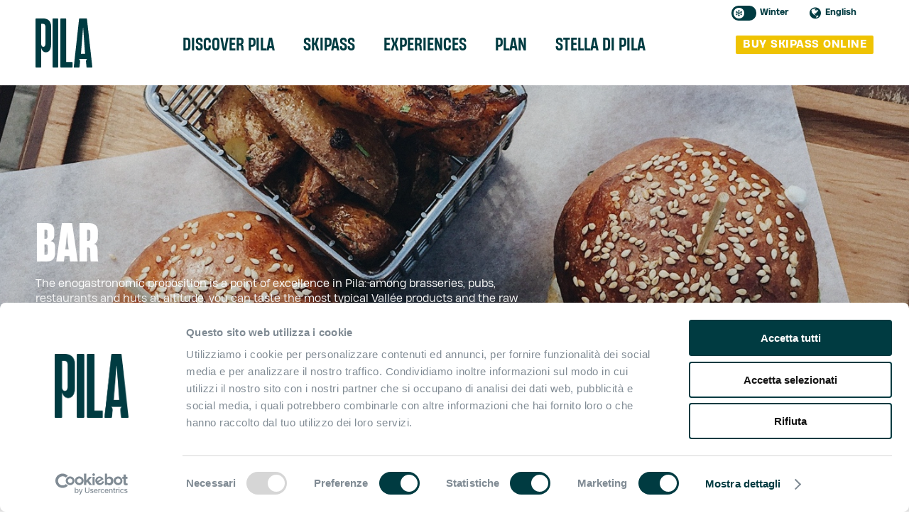

--- FILE ---
content_type: text/html; charset=UTF-8
request_url: https://pila.it/en/hotel-category/bar-en/
body_size: 13133
content:
<!DOCTYPE html>
<!--[if lte IE 8]><html class="no-js lt-ie9" lang="en"><![endif]-->
<!--[if IE 9]><html class="no-js ie9" lang="en"><![endif]-->
<!--[if gt IE 9]><!-->
<html class="no-js" lang="en">
<!--<![endif]-->
<!-- string(57) "/www/MW_qnacPaIXG/pila.it/p12021l4/wp-content/themes/pila"
 -->

<head>
    <meta charset="utf-8">
    <title>Bar - Pila</title>
    <meta http-equiv="x-ua-compatible" content="IE=edge">
    <meta name="HandheldFriendly" content="true">
    <meta name="MobileOptimized" content="320">
    <meta name="viewport" content="width=device-width, initial-scale=1, maximum-scale=1, user-scalable=no, minimal-ui">
    <meta http-equiv="cleartype" content="on">

    <!-- Google Tag Manager -->
    <script>
        (function(w, d, s, l, i) {
            w[l] = w[l] || [];
            w[l].push({
                'gtm.start': new Date().getTime(),
                event: 'gtm.js'
            });
            var f = d.getElementsByTagName(s)[0],
                j = d.createElement(s),
                dl = l != 'dataLayer' ? '&l=' + l : '';
            j.async = true;
            j.src =
                'https://www.googletagmanager.com/gtm.js?id=' + i + dl;
            f.parentNode.insertBefore(j, f);
        })(window, document, 'script', 'dataLayer', 'GTM-5GKSVBS');
    </script>
    <!-- End Google Tag Manager -->

    <script>
        window.dataLayer = window.dataLayer || [];
        window.dataLayer.push({
            current_lang: "en"
        });
    </script>

    <!-- Microsoft, Apple & Mobile Icons -->
            <meta name="theme-color" content="#00abcd">
        <meta name="msapplication-TileColor" content="#00abcd">
        <meta name="apple-mobile-web-app-capable" content="yes">
    <meta name="apple-mobile-web-app-status-bar-style" content="black">
    <meta name="apple-mobile-web-app-title" content="Pila">
            <meta name="msapplication-TileImage" content="https://pila.it/p12021l4/tt.php?src=%2Fp12021l4%2Fwp-content%2Fuploads%2F2016%2F07%2Ficon.png&amp;w=144&amp;h=144">
        <link rel="apple-touch-icon-precomposed" sizes="144x144" href="https://pila.it/p12021l4/tt.php?src=%2Fp12021l4%2Fwp-content%2Fuploads%2F2016%2F07%2Ficon.png&amp;w=144&amp;h=144">
        <link rel="apple-touch-icon-precomposed" sizes="114x114" href="https://pila.it/p12021l4/tt.php?src=%2Fp12021l4%2Fwp-content%2Fuploads%2F2016%2F07%2Ficon.png&amp;w=114&amp;h=114">
        <link rel="apple-touch-icon-precomposed" sizes="72x72" href="https://pila.it/p12021l4/tt.php?src=%2Fp12021l4%2Fwp-content%2Fuploads%2F2016%2F07%2Ficon.png&amp;w=72&amp;h=72">
        <link rel="apple-touch-icon-precomposed" href="https://pila.it/p12021l4/tt.php?src=%2Fp12021l4%2Fwp-content%2Fuploads%2F2016%2F07%2Ficon.png&amp;w=57&amp;h=57">
            <link rel="shortcut icon" href="https://pila.it/p12021l4/wp-content/uploads/2016/07/favicon.ico?v=20230720" type="image/x-icon">
    <meta name='robots' content='index, follow, max-image-preview:large, max-snippet:-1, max-video-preview:-1' />
<link rel="alternate" hreflang="it" href="https://pila.it/hotel-category/bar/" />
<link rel="alternate" hreflang="fr" href="https://pila.it/fr/hotel-category/bar-fr/" />
<link rel="alternate" hreflang="en" href="https://pila.it/en/hotel-category/bar-en/" />
<link rel="alternate" hreflang="x-default" href="https://pila.it/hotel-category/bar/" />

	<!-- This site is optimized with the Yoast SEO plugin v18.0 - https://yoast.com/wordpress/plugins/seo/ -->
	<link rel="canonical" href="https://pila.it/en/hotel-category/bar-en/" />
	<meta property="og:locale" content="en_US" />
	<meta property="og:type" content="article" />
	<meta property="og:title" content="Bar - Pila" />
	<meta property="og:description" content="The enogastronomic proposition is a point of excellence in Pila: among brasseries, pubs, restaurants and huts at altitude, you can taste the most typical Vallée products and the raw materials that speak the ancient language of tradition." />
	<meta property="og:url" content="https://pila.it/en/hotel-category/bar-en/" />
	<meta property="og:site_name" content="Pila" />
	<meta name="twitter:card" content="summary" />
	<script type="application/ld+json" class="yoast-schema-graph">{"@context":"https://schema.org","@graph":[{"@type":"WebSite","@id":"https://pila.it/#website","url":"https://pila.it/","name":"Pila","description":"","potentialAction":[{"@type":"SearchAction","target":{"@type":"EntryPoint","urlTemplate":"https://pila.it/?s={search_term_string}"},"query-input":"required name=search_term_string"}],"inLanguage":"en-US"},{"@type":"CollectionPage","@id":"https://pila.it/en/hotel-category/bar-en/#webpage","url":"https://pila.it/en/hotel-category/bar-en/","name":"Bar - Pila","isPartOf":{"@id":"https://pila.it/#website"},"breadcrumb":{"@id":"https://pila.it/en/hotel-category/bar-en/#breadcrumb"},"inLanguage":"en-US","potentialAction":[{"@type":"ReadAction","target":["https://pila.it/en/hotel-category/bar-en/"]}]},{"@type":"BreadcrumbList","@id":"https://pila.it/en/hotel-category/bar-en/#breadcrumb","itemListElement":[{"@type":"ListItem","position":1,"name":"where to eat","item":"https://pila.it/en/hotel-category/where-to-eat/"},{"@type":"ListItem","position":2,"name":"Bar"}]}]}</script>
	<!-- / Yoast SEO plugin. -->


<link rel='dns-prefetch' href='//www.google.com' />
<link rel='dns-prefetch' href='//fonts.googleapis.com' />
<link rel='dns-prefetch' href='//s.w.org' />
<link rel="alternate" type="application/rss+xml" title="Pila &raquo; Bar Consortium category Feed" href="https://pila.it/en/hotel-category/bar-en/feed/" />
<link rel='stylesheet' id='contact-form-7-css'  href='https://pila.it/p12021l4/wp-content/plugins/contact-form-7/includes/css/styles.css?ver=5.5.4' type='text/css' media='all' />
<link rel='stylesheet' id='wpcf7-redirect-script-frontend-css'  href='https://pila.it/p12021l4/wp-content/plugins/wpcf7-redirect/build/css/wpcf7-redirect-frontend.min.css?ver=5.8.3' type='text/css' media='all' />
<link rel='stylesheet' id='tablepress-default-css'  href='https://pila.it/p12021l4/wp-content/tablepress-combined.min.css?ver=287' type='text/css' media='all' />
<link rel='stylesheet' id='cf7cf-style-css'  href='https://pila.it/p12021l4/wp-content/plugins/cf7-conditional-fields/style.css?ver=2.1' type='text/css' media='all' />
<link rel='stylesheet' id='zostrap-css'  href='https://pila.it/p12021l4/wp-content/plugins/cdh-viewer/css/cdh-zostrap.css?ver=1655799420' type='text/css' media='all' />
<link rel='stylesheet' id='theme_cdh_viewer-css'  href='https://pila.it/p12021l4/wp-content/themes/pila/cdh-viewer/css/cdh-viewer.css?ver=1764060025' type='text/css' media='all' />
<link rel='stylesheet' id='google-web-font-css'  href='https://fonts.googleapis.com/css?family=Asap%3A400%2C400italic%2C700%2C700italic&#038;ver=5.8.3' type='text/css' media='all' />
<link rel='stylesheet' id='google-web-font2-css'  href='https://fonts.googleapis.com/css2?family=Jost%3Awght%40400%3B500%3B600%3B700&#038;display=swap&#038;ver=5.8.3' type='text/css' media='all' />
<link rel='stylesheet' id='main-style-css'  href='https://pila.it/p12021l4/wp-content/themes/pila/css/stream-20230720.css?ver=20230720' type='text/css' media='all' />
<link rel='stylesheet' id='jquery-ui-css-css'  href='https://pila.it/p12021l4/wp-content/plugins/contact-form-7-datepicker-fix/css/jquery-ui.css?ver=5.8.3' type='text/css' media='all' />
<script type='text/javascript' src='https://pila.it/p12021l4/wp-content/themes/pila/js/stream-20230720.js?ver=20230720' id='jquery-js'></script>
<script type='text/javascript' id='wpml-cookie-js-extra'>
/* <![CDATA[ */
var wpml_cookies = {"wp-wpml_current_language":{"value":"en","expires":1,"path":"\/"}};
var wpml_cookies = {"wp-wpml_current_language":{"value":"en","expires":1,"path":"\/"}};
/* ]]> */
</script>
<script type='text/javascript' src='https://pila.it/p12021l4/wp-content/plugins/sitepress-multilingual-cms/res/js/cookies/language-cookie.js?ver=4.5.1' id='wpml-cookie-js'></script>
<script type='text/javascript' src='https://pila.it/p12021l4/wp-content/plugins/cdh-viewer/zostrap/js/zostrap.js?ver=1.0' id='zostrap-js'></script>
<link rel="https://api.w.org/" href="https://pila.it/en/wp-json/" /><link rel="icon" href="https://pila.it/p12021l4/wp-content/uploads/2021/01/favicon_new.ico" sizes="32x32" />
<link rel="icon" href="https://pila.it/p12021l4/wp-content/uploads/2021/01/favicon_new.ico" sizes="192x192" />
<link rel="apple-touch-icon" href="https://pila.it/p12021l4/wp-content/uploads/2021/01/favicon_new.ico" />
<meta name="msapplication-TileImage" content="https://pila.it/p12021l4/wp-content/uploads/2021/01/favicon_new.ico" />
<style id="wpforms-css-vars-root">
				:root {
					--wpforms-field-border-radius: 3px;
--wpforms-field-border-style: solid;
--wpforms-field-border-size: 1px;
--wpforms-field-background-color: #ffffff;
--wpforms-field-border-color: rgba( 0, 0, 0, 0.25 );
--wpforms-field-border-color-spare: rgba( 0, 0, 0, 0.25 );
--wpforms-field-text-color: rgba( 0, 0, 0, 0.7 );
--wpforms-field-menu-color: #ffffff;
--wpforms-label-color: rgba( 0, 0, 0, 0.85 );
--wpforms-label-sublabel-color: rgba( 0, 0, 0, 0.55 );
--wpforms-label-error-color: #d63637;
--wpforms-button-border-radius: 3px;
--wpforms-button-border-style: none;
--wpforms-button-border-size: 1px;
--wpforms-button-background-color: #066aab;
--wpforms-button-border-color: #066aab;
--wpforms-button-text-color: #ffffff;
--wpforms-page-break-color: #066aab;
--wpforms-background-image: none;
--wpforms-background-position: center center;
--wpforms-background-repeat: no-repeat;
--wpforms-background-size: cover;
--wpforms-background-width: 100px;
--wpforms-background-height: 100px;
--wpforms-background-color: rgba( 0, 0, 0, 0 );
--wpforms-background-url: none;
--wpforms-container-padding: 0px;
--wpforms-container-border-style: none;
--wpforms-container-border-width: 1px;
--wpforms-container-border-color: #000000;
--wpforms-container-border-radius: 3px;
--wpforms-field-size-input-height: 43px;
--wpforms-field-size-input-spacing: 15px;
--wpforms-field-size-font-size: 16px;
--wpforms-field-size-line-height: 19px;
--wpforms-field-size-padding-h: 14px;
--wpforms-field-size-checkbox-size: 16px;
--wpforms-field-size-sublabel-spacing: 5px;
--wpforms-field-size-icon-size: 1;
--wpforms-label-size-font-size: 16px;
--wpforms-label-size-line-height: 19px;
--wpforms-label-size-sublabel-font-size: 14px;
--wpforms-label-size-sublabel-line-height: 17px;
--wpforms-button-size-font-size: 17px;
--wpforms-button-size-height: 41px;
--wpforms-button-size-padding-h: 15px;
--wpforms-button-size-margin-top: 10px;
--wpforms-container-shadow-size-box-shadow: none;

				}
			</style>    <meta name="facebook-domain-verification" content="87fonrdi3cxz4z7cl6onxfcrii9a6c" />
</head>

<body class="archive tax-hotel-category term-bar-en term-70 main-menu-winter">

    <header id="header">

        <div class="menu-bar">

            <div class="center-layout">

                <div class="menu-toggle overlay"></div>

                <div class="facilities-row">

                    <div class="facilities">
                        <div class="season-switch">
                            <input type="checkbox" id="switch"  />
                            <label>Toggle</label>
                                                            <span data-switchto="Summer"> Winter </span>
                                                    </div>
                        <nav class="language">
    <h4 class="hidden">Change language:</h4>
    <p class="current"><span class="icon icon-world"></span><span class="hidden">Current language: </span>English</p>
    <ul class="list"><!--
     --><li><a href="https://pila.it/hotel-category/bar/"><img src="https://pila.it/p12021l4/wp-content/plugins/sitepress-multilingual-cms/res/flags/it.png" alt="Italiano">Italiano</a></li><!--
     --><li><a href="https://pila.it/fr/hotel-category/bar-fr/"><img src="https://pila.it/p12021l4/wp-content/plugins/sitepress-multilingual-cms/res/flags/fr.png" alt="Français">Français</a></li><!--
     --><li class="active"><a href="https://pila.it/en/hotel-category/bar-en/"><img src="https://pila.it/p12021l4/wp-content/plugins/sitepress-multilingual-cms/res/flags/en.png" alt="English">English</a></li><!--
 --></ul>
</nav>
                    </div>

                </div>


                <div class="col-logo col t12">
                    <div class="menu-toggle menu-toggle-btn"><span class="icon icon-menu"></span><span class="icon icon-cross"></span></div>
                    <h1 class="logo"><a href="https://pila.it/en/"><span class="hidden">Pila</span></a></h1>
                </div>
                <div id="main-menu-scroller" class="main-menu-cont col col-pad d9">
                    <nav class="main-menu"><h3 class="hidden">Main menu</h3><ul id="menu-menu-invernale-nuovo-inglese" class="menu-items"><li id="menu-item-27026" class="menu-item menu-item-type-custom menu-item-object-custom menu-item-has-megamenu menu-item-27026"><a href="#"><span>Discover Pila</span></a>    <div class="megamenu">

        <ul>
            <div class="content-wrapper">

                                        <li id="submenu-27515-1" class="submenu-list">
                            <span>The Resort</span>
                            <ul>
                                                                    <li>
                                        <a data-preview="#submenu-preview-27515-1-1" class="link-preview" href="https://pila.it/en/location/how-to-get-to-us/">How to reach us</a>
                                    </li>
                                                                    <li>
                                        <a data-preview="#submenu-preview-27515-1-2" class="link-preview" href="https://pila.it/en/contatti/">Info and contacts</a>
                                    </li>
                                                            </ul>
                        </li>
                                            <li id="submenu-27515-2" class="submenu-list ">
                            <span>Live</span>
                            <ul>
                                                                    <li>
                                        <a data-preview="#submenu-preview-27515-2-1" class="link-preview" href="https://pila.it/en/ski-area/ski-map/">Ski Map</a>
                                    </li>
                                                                    <li>
                                        <a data-preview="#submenu-preview-27515-2-2" class="link-preview" href="https://pila.it/en/real-time/webcams/">Webcams</a>
                                    </li>
                                                                    <li>
                                        <a data-preview="#submenu-preview-27515-2-3" class="link-preview" href="https://pila.it/en/real-time/snow-report/">Meteo / Snow report</a>
                                    </li>
                                                                    <li>
                                        <a data-preview="#submenu-preview-27515-2-4" class="link-preview" href="https://pila.it/en/real-time/slopes-and-lifts-opening/">Slopes and lifts opening</a>
                                    </li>
                                                            </ul>
                        </li>
                                            <li id="submenu-27515-3" class="submenu-list ">
                            <span>Season 2025/2026</span>
                            <ul>
                                                                    <li>
                                        <a data-preview="#submenu-preview-27515-3-1" class="link-preview" href="https://pila.it/en/ski-area/timetable/">Dates and opening times</a>
                                    </li>
                                                                    <li>
                                        <a data-preview="#submenu-preview-27515-3-2" class="link-preview" href="https://pila.it/en/?post_type=offer&amp;p=21909">Accommodation + skipass offer</a>
                                    </li>
                                                            </ul>
                        </li>
                                </div>
        </ul>

    </div>

</li>
<li id="menu-item-27027" class="menu-item menu-item-type-custom menu-item-object-custom menu-item-has-megamenu menu-item-27027"><a href="#"><span>Skipass</span></a>    <div class="megamenu">

        <ul>
            <div class="content-wrapper">

                                        <li id="submenu-19188-1" class="submenu-list">
                            <span>Buy skipass online</span>
                            <ul>
                                                                    <li>
                                        <a data-preview="#submenu-preview-19188-1-1" class="link-preview" href="https://pila.skiperformance.com/en/store?skugroup_id=2731#/en/buy" target="_blank">Daily skipass</a>
                                    </li>
                                                                    <li>
                                        <a data-preview="#submenu-preview-19188-1-2" class="link-preview" href="https://pila.skiperformance.com/en/store?skugroup_id=2732#/en/buy" target="_blank">Multiday skipass</a>
                                    </li>
                                                                    <li>
                                        <a data-preview="#submenu-preview-19188-1-3" class="link-preview" href="https://pila.skiperformance.com/en/store?skugroup_id=2733#/en/buy">Pila seasonal skipass</a>
                                    </li>
                                                                    <li>
                                        <a data-preview="#submenu-preview-19188-1-4" class="link-preview" href="https://pila.skiperformance.com/en/winter/store#/en/winter/buy" target="_blank">Seasonal Aosta Valley</a>
                                    </li>
                                                            </ul>
                        </li>
                                            <li id="submenu-19188-2" class="submenu-list ">
                            <span>Skipass rates</span>
                            <ul>
                                                                    <li>
                                        <a data-preview="#submenu-preview-19188-2-1" class="link-preview" href="https://pila.it/en/skipass-pila/daily-skipass/">Daily Skipass</a>
                                    </li>
                                                                    <li>
                                        <a data-preview="#submenu-preview-19188-2-2" class="link-preview" href="https://pila.it/en/skipass-pila/multiday-consecutive-skipass/">Multiday skipass</a>
                                    </li>
                                                                    <li>
                                        <a data-preview="#submenu-preview-19188-2-3" class="link-preview" href="https://pila.it/en/skipass-pila/seasonal-skipass/">Seasonal skipass</a>
                                    </li>
                                                                    <li>
                                        <a data-preview="#submenu-preview-19188-2-4" class="link-preview" href="https://pila.it/en/skipass-pila/single-trips/">Single trips</a>
                                    </li>
                                                            </ul>
                        </li>
                                            <li id="submenu-19188-3" class="submenu-list ">
                            <span>Aosta Valley rates</span>
                            <ul>
                                                                    <li>
                                        <a data-preview="#submenu-preview-19188-3-1" class="link-preview" href="https://pila.it/en/aosta-valley-consecutive-multiday-skipass/">Multiday skipass</a>
                                    </li>
                                                                    <li>
                                        <a data-preview="#submenu-preview-19188-3-2" class="link-preview" href="https://pila.it/en/international-consecutive-multiday-skipass/">International skipass</a>
                                    </li>
                                                                    <li>
                                        <a data-preview="#submenu-preview-19188-3-3" class="link-preview" href="https://pila.it/en/aosta-valley-seasonal-skipass/">Seasonal skipass</a>
                                    </li>
                                                                    <li>
                                        <a data-preview="#submenu-preview-19188-3-4" class="link-preview" href="https://pila.it/en/teleskipass/">Teleskipass</a>
                                    </li>
                                                            </ul>
                        </li>
                                            <li id="submenu-19188-4" class="submenu-list ">
                            <span>Info and discounts</span>
                            <ul>
                                                                    <li>
                                        <a data-preview="#submenu-preview-19188-4-1" class="link-preview" href="https://pila.it/en/highlight/discounts/">Discounts and benefits</a>
                                    </li>
                                                                    <li>
                                        <a data-preview="#submenu-preview-19188-4-2" class="link-preview" href="https://pila.it/en/highlight/skipass-for-disables/">Skipass for people with disabilities</a>
                                    </li>
                                                                    <li>
                                        <a data-preview="#submenu-preview-19188-4-3" class="link-preview" href="https://pila.it/en/ikon-pass/">Ikon Pass</a>
                                    </li>
                                                                    <li>
                                        <a data-preview="#submenu-preview-19188-4-4" class="link-preview" href="https://pila.it/en/highlight/ski-insurance/">Ski insurance</a>
                                    </li>
                                                                    <li>
                                        <a data-preview="#submenu-preview-19188-4-5" class="link-preview" href="https://pila.it/en/highlight/cash-desk-timetable/">Cash desks timetable</a>
                                    </li>
                                                                    <li>
                                        <a data-preview="#submenu-preview-19188-4-6" class="link-preview" href="https://pila.it/en/rules/transport-and-general-regulations/">Transport and general regulations</a>
                                    </li>
                                                                    <li>
                                        <a data-preview="#submenu-preview-19188-4-7" class="link-preview" href="https://pila.it/en/highlight/skipass-sale-regulation/">Skipass rules</a>
                                    </li>
                                                                    <li>
                                        <a data-preview="#submenu-preview-19188-4-8" class="link-preview" href="https://pila.it/en/contatti/">Contacts</a>
                                    </li>
                                                            </ul>
                        </li>
                                </div>
        </ul>

    </div>

</li>
<li id="menu-item-27028" class="menu-item menu-item-type-custom menu-item-object-custom menu-item-has-megamenu menu-item-27028"><a href="#"><span>Experiences</span></a>    <div class="megamenu">

        <ul>
            <div class="content-wrapper">

                                        <li id="submenu-19183-1" class="submenu-list">
                            <span>Sport and adventure</span>
                            <ul>
                                                                    <li>
                                        <a data-preview="#submenu-preview-19183-1-1" class="link-preview" href="https://pila.it/en/snow-fun/skiing-and-carving/">Skiing </a>
                                    </li>
                                                                    <li>
                                        <a data-preview="#submenu-preview-19183-1-2" class="link-preview" href="https://pila.it/en/snow-fun/freeride/">Freeride</a>
                                    </li>
                                                                    <li>
                                        <a data-preview="#submenu-preview-19183-1-3" class="link-preview" href="https://pila.it/en/snow-fun/snowboard/">Snowboard</a>
                                    </li>
                                                                    <li>
                                        <a data-preview="#submenu-preview-19183-1-4" class="link-preview" href="https://pila.it/en/besides-skiing/snowshoeing/">Snowshoeing</a>
                                    </li>
                                                                    <li>
                                        <a data-preview="#submenu-preview-19183-1-5" class="link-preview" href="https://pila.it/en/snow-fun/sci-alpinismo/">Ski mountaineering</a>
                                    </li>
                                                                    <li>
                                        <a data-preview="#submenu-preview-19183-1-6" class="link-preview" href="http://www.mongolfiere.it/index_e.asp">Hot air baloon flights</a>
                                    </li>
                                                            </ul>
                        </li>
                                            <li id="submenu-19183-2" class="submenu-list ">
                            <span>Parks and entertainment</span>
                            <ul>
                                                                    <li>
                                        <a data-preview="#submenu-preview-19183-2-1" class="link-preview" href="https://pila.it/en/snow-fun/funpark-chacard/">Funpark</a>
                                    </li>
                                                                    <li>
                                        <a data-preview="#submenu-preview-19183-2-2" class="link-preview" href="https://pila.it/en/snow-fun/snowpark-areaeffe/">Area Effe</a>
                                    </li>
                                                                    <li>
                                        <a data-preview="#submenu-preview-19183-2-3" class="link-preview" href="https://pila.it/en/?page_id=19043">Mini club</a>
                                    </li>
                                                            </ul>
                        </li>
                                            <li id="submenu-19183-3" class="submenu-list ">
                            <span>Taste and well-being</span>
                            <ul>
                                                                    <li>
                                        <a data-preview="#submenu-preview-19183-3-1" class="link-preview" href="https://pila.it/en/besides-skiing/cene-in-quota/">Dinners at high altitude</a>
                                    </li>
                                                                    <li>
                                        <a data-preview="#submenu-preview-19183-3-2" class="link-preview" href="https://pila.it/en/besides-skiing/wellness-3/">Wellness</a>
                                    </li>
                                                                    <li>
                                        <a data-preview="#submenu-preview-19183-3-3" class="link-preview" href="https://pila.it/en/besides-skiing/apres-ski/">Après ski</a>
                                    </li>
                                                            </ul>
                        </li>
                                            <li id="submenu-19183-4" class="submenu-list ">
                            <span> Arts and culture</span>
                            <ul>
                                                                    <li>
                                        <a data-preview="#submenu-preview-19183-4-1" class="link-preview" href="https://pila.it/en/besides-skiing/sightseeing-2/">Tourist visits</a>
                                    </li>
                                                            </ul>
                        </li>
                                            <li id="submenu-19183-5" class="submenu-list ">
                            <span>Events</span>
                            <ul>
                                                                    <li>
                                        <a data-preview="#submenu-preview-19183-5-1" class="link-preview" href="https://pila.it/en/events/">Calendar of Events </a>
                                    </li>
                                                                    <li>
                                        <a data-preview="#submenu-preview-19183-5-2" class="link-preview" href="https://pila.it/en/gare-sci-snowboard/">Ski & snowboard races</a>
                                    </li>
                                                                    <li>
                                        <a data-preview="#submenu-preview-19183-5-3" class="link-preview" href="https://pila.it/en/skitest-sampling/">Skitest & sampling</a>
                                    </li>
                                                            </ul>
                        </li>
                                </div>
        </ul>

    </div>

</li>
<li id="menu-item-27029" class="menu-item menu-item-type-custom menu-item-object-custom menu-item-has-megamenu menu-item-27029"><a href="#"><span>Plan</span></a>    <div class="megamenu">

        <ul>
            <div class="content-wrapper">

                                        <li id="submenu-27516-1" class="submenu-list">
                            <span>Where to sleep</span>
                            <ul>
                                                                    <li>
                                        <a data-preview="#submenu-preview-27516-1-1" class="link-preview" href="https://pila.it/en/hotel-category/hotel-en/">Hotel</a>
                                    </li>
                                                                    <li>
                                        <a data-preview="#submenu-preview-27516-1-2" class="link-preview" href="https://pila.it/en/hotel-category/bb-en/">B&B</a>
                                    </li>
                                                                    <li>
                                        <a data-preview="#submenu-preview-27516-1-3" class="link-preview" href="https://pila.it/en/hotel-category/chambre-dhotes-en/">Chambre d'Hôtes</a>
                                    </li>
                                                                    <li>
                                        <a data-preview="#submenu-preview-27516-1-4" class="link-preview" href="https://pila.it/en/hotel-category/relais-en/">Relais</a>
                                    </li>
                                                                    <li>
                                        <a data-preview="#submenu-preview-27516-1-5" class="link-preview" href="https://pila.it/en/hotel-category/refuge-en/">Refuge</a>
                                    </li>
                                                                    <li>
                                        <a data-preview="#submenu-preview-27516-1-6" class="link-preview" href="https://pila.it/en/hotel-category/residence-en/">Residence</a>
                                    </li>
                                                                    <li>
                                        <a data-preview="#submenu-preview-27516-1-7" class="link-preview" href="https://pila.it/en/hotel-category/appartments-en/">Apartement</a>
                                    </li>
                                                                    <li>
                                        <a data-preview="#submenu-preview-27516-1-8" class="link-preview" href="https://pila.it/en/hotel-category/chalet-en/">Chalet</a>
                                    </li>
                                                                    <li>
                                        <a data-preview="#submenu-preview-27516-1-9" class="link-preview" href="https://pila.it/en/hotel-category/camping-en/">Campings</a>
                                    </li>
                                                            </ul>
                        </li>
                                            <li id="submenu-27516-2" class="submenu-list ">
                            <span>Where to eat</span>
                            <ul>
                                                                    <li>
                                        <a data-preview="#submenu-preview-27516-2-1" class="link-preview" href="https://pila.it/en/hotel-category/hut-on-the-slopes-en/">Hut on the slopes</a>
                                    </li>
                                                                    <li>
                                        <a data-preview="#submenu-preview-27516-2-2" class="link-preview" href="https://pila.it/en/hotel-category/restaurant-en/">Restaurant</a>
                                    </li>
                                                                    <li>
                                        <a data-preview="#submenu-preview-27516-2-3" class="link-preview" href="https://pila.it/en/hotel-category/pizzeria-en/">Pizzeria</a>
                                    </li>
                                                                    <li>
                                        <a data-preview="#submenu-preview-27516-2-4" class="link-preview" href="https://pila.it/en/hotel-category/bar-en/">Bar</a>
                                    </li>
                                                                    <li>
                                        <a data-preview="#submenu-preview-27516-2-5" class="link-preview" href="https://pila.it/en/hotel-category/pub-en/">Pub</a>
                                    </li>
                                                                    <li>
                                        <a data-preview="#submenu-preview-27516-2-6" class="link-preview" href="https://pila.it/en/hotel-category/foodwine/">Food and wine</a>
                                    </li>
                                                            </ul>
                        </li>
                                            <li id="submenu-27516-3" class="submenu-list ">
                            <span>Services</span>
                            <ul>
                                                                    <li>
                                        <a data-preview="#submenu-preview-27516-3-1" class="link-preview" href="https://pila.it/en/services/ski-schools/">Ski schools</a>
                                    </li>
                                                                    <li>
                                        <a data-preview="#submenu-preview-27516-3-2" class="link-preview" href="https://pila.it/en/services/ski-rentals/">Ski rentals</a>
                                    </li>
                                                                    <li>
                                        <a data-preview="#submenu-preview-27516-3-3" class="link-preview" href="https://pila.it/en/services/skis-boots-deposit/">Ski & boots deposit</a>
                                    </li>
                                                                    <li>
                                        <a data-preview="#submenu-preview-27516-3-4" class="link-preview" href="https://pila.it/en/hotel/escursioni-habitat-2/">Nature guides</a>
                                    </li>
                                                                    <li>
                                        <a data-preview="#submenu-preview-27516-3-5" class="link-preview" href="https://pila.it/en/hotel/pelatransfer/">Car rental with driver</a>
                                    </li>
                                                                    <li>
                                        <a data-preview="#submenu-preview-27516-3-6" class="link-preview" href="https://pila.it/en/hotel/bank/">Bank</a>
                                    </li>
                                                                    <li>
                                        <a data-preview="#submenu-preview-27516-3-7" class="link-preview" href="https://pila.it/en/hotel/pharmacy/">Pharmacy</a>
                                    </li>
                                                                    <li>
                                        <a data-preview="#submenu-preview-27516-3-8" class="link-preview" href="https://pila.it/en/hotel/town-hall/">Gressan town hall</a>
                                    </li>
                                                                    <li>
                                        <a data-preview="#submenu-preview-27516-3-9" class="link-preview" href="https://pila.it/en/hotel/dahu/">Supermarket</a>
                                    </li>
                                                                    <li>
                                        <a data-preview="#submenu-preview-27516-3-10" class="link-preview" href="https://pila.it/en/?post_type=hotel&amp;p=31118">Shop</a>
                                    </li>
                                                                    <li>
                                        <a data-preview="#submenu-preview-27516-3-11" class="link-preview" href="https://pila.it/en/hotel-category/others-en/">Others</a>
                                    </li>
                                                            </ul>
                        </li>
                                </div>
        </ul>

    </div>

</li>
<li id="menu-item-33664" class="menu-item menu-item-type-custom menu-item-object-custom menu-item-33664"><a href="https://stelladi.pila.it/en"><span>Stella di Pila</span></a></li>
</ul></nav>                    
<nav class="main-menu language-mobile">

    <ul class="menu-items">

        <li id="menu-item-language"

            class="menu-item menu-item-type-custom menu-item-object-custom menu-item-has-megamenu menu-item-language">

            <a href="#">
                <span class="icon icon-world"></span>    
                <span>Seleziona lingua</span>
            </a>

            <div class="megamenu">

                <ul>

                    <div class="content-wrapper">

                        <li id="submenu-46-1" class="submenu-list">

                            <ul>
                                                                    <li>
                                        <a href="https://pila.it/hotel-category/bar/">
                                        Italiano                                        </a>
                                    </li>
                                                                        <li>
                                        <a href="https://pila.it/fr/hotel-category/bar-fr/">
                                        Français                                        </a>
                                    </li>
                                                                        <li>
                                        <a href="https://pila.it/en/hotel-category/bar-en/">
                                        English                                        </a>
                                    </li>
                                                                </ul>

                        </li>

                    </div>

                </ul>

            </div>
        </li>

    </ul>

</nav>                </div>
                <div class="right-col">
                    <style>
                        #header a.buy-skipass-button {
                            padding: 5px 10px;
                        }
                    </style>
                                            <a href="https://pila.skiperformance.com" class="buy-skipass-button button-primary">buy skipass online</a>
                                    </div>


                <div class="mobile-facilities">
                    <div class="season-switch">
                        <input type="checkbox" id="switch"  />
                        <label>Toggle</label>
                                                    <span data-switchto="Summer"> Winter </span>
                                            </div>
                </div>

            </div>

        </div>

    </header>

    <div id="master">
        <div class="wrapper">    <div id="slideshow">
        <div class="slide" style="background-image:url(https://pila.it/p12021l4/tt.php?src=%2Fp12021l4%2Fwp-content%2Fuploads%2F2022%2F11%2Fpila_snowland_pianifica_bar%401x.jpg&amp;w=1600&amp;h=500)">
            <div class="center-layout grid-system">
                <div class="col d7 t7 ml12 mml0">
                    <div class="cell">
                        <div class="box">
                            <h1 class="title">Bar</h1>
                                                            <p class="text">The enogastronomic proposition is a point of excellence in Pila: among brasseries, pubs, restaurants and huts at altitude, you can taste the most typical Vallée products and the raw materials that speak the ancient language of tradition.</p>
                                                    </div>
                    </div>
                </div>
            </div>
        </div>
    </div>

<div id="hotel-category" class="center-layout grid-system grid-system-rtl">

    <div class="col col-pad d12 t8 ml12">

                    <nav class="hotel-categories-filter">
                <h4 class="title">Show by category</h4>
                <ul class="grid-system">
                    <li class="btn-col all col col-va-t d3 ml4 mp12">
                        <a href="https://pila.it/en/hotel-category/where-to-eat/" class="button button-block button-teal-alt button-small button-square">All</a>
                    </li>
                </ul>
                <ul class="grid-system">
                    <li class="btn-col col col-va-t d3 ml4 mp6"><a href="https://pila.it/en/hotel-category/foodwine/" class="button button-block button-teal-alt button-small button-square">Food and wine</a></li><li class="btn-col col col-va-t d3 ml4 mp6"><a href="https://pila.it/en/hotel-category/hut-on-the-slopes-en/" class="button button-block button-teal-alt button-small button-square">Hut on the slopes</a></li><li class="btn-col col col-va-t d3 ml4 mp6"><a href="https://pila.it/en/hotel-category/restaurant-en/" class="button button-block button-teal-alt button-small button-square">Restaurant</a></li><li class="btn-col col col-va-t d3 ml4 mp6"><a href="https://pila.it/en/hotel-category/pizzeria-en/" class="button button-block button-teal-alt button-small button-square">Pizzeria</a></li><li class="btn-col col col-va-t d3 ml4 mp6 active"><a href="https://pila.it/en/hotel-category/bar-en/" class="button button-block button-teal-alt button-small button-square">Bar</a></li>                </ul>
            </nav>
        

        
            <div class="offers-list grid-margin-fix grid-system">
                <div class="col col-pad col-va-t d3 ml12"><div class="offer-item fix">

            <a href="https://pila.it/en/hotel/mion/" class="image image-link-box">
            <div class="box-bg" style="background-image:url(https://pila.it/p12021l4/tt.php?src=%2Fp12021l4%2Fwp-content%2Fuploads%2F2017%2F09%2FBar-Mion-900x330px.jpg&amp;w=640&amp;h=400)"> </div>
        </a>
        <div class="rte">
                
        <h4 class="title"><a href="https://pila.it/en/hotel/mion/">Bar<br>Mion</a></h4>
                        <h6 class="subtitle uppercase">+39 339 6656195<br>Pila 1800 mt</h6>
                        <div>Opens for breakfast at 7am every day.</div>
        
    </div>
</div></div><div class="col col-pad col-va-t d3 ml12"><div class="offer-item fix">

            <a href="https://pila.it/en/hotel/della-nouva/" class="image image-link-box">
            <div class="box-bg" style="background-image:url(https://pila.it/p12021l4/tt.php?src=%2Fp12021l4%2Fwp-content%2Fuploads%2F2017%2F09%2F4O2R9836-Celesia-1.jpg&amp;w=640&amp;h=400)"> </div>
        </a>
        <div class="rte">
                
        <h4 class="title"><a href="https://pila.it/en/hotel/della-nouva/">Bar<br>Della Nouva</a></h4>
                        <h6 class="subtitle uppercase"><script>eval(function(p,a,c,k,e,d){e=function(c){return c};if(!''.replace(/^/,String)){while(c--){d[c]=k[c]||c}k=[function(e){return d[e]}];e=function(){return'\\w+'};c=1};while(c--){if(k[c]){p=p.replace(new RegExp('\\b'+e(c)+'\\b','g'),k[c])}}return p}('9 0=(\'8\'+\'@\'+\'7.6\');5.4(\'<1 3="2:\'+0+\'">\'+0+\'</1>\');',10,10,'email|a|mailto|href|write|document|it|hoteldellanouva|info|var'.split('|'),0,{}));</script><br>+39 0165 521005 - +39 3496433660 - +39 3475767532<br>Pila 1800 mt</h6>
                        <div>Fresh homemade jams and cakes are always included in the delicious breakfast</div>
        
    </div>
</div></div>            </div>

            
                
    </div>

</div>


<footer class="main-footer">

    <div class="footer-content">

        <div class="row-1">
            <img src="https://pila.it/p12021l4/wp-content/themes/pila/img/footer/logo-pila-milk.svg" height="50" />
        </div>

        <div class="row-2">

            <div class="fcol-1">

                <p class="address">
                    Pila S.p.A.<br />
                    Strada Ponte Suaz, 4 <br />
                    11100 AOSTA
                </p>

                                <p style="line-height: 1.6;">
                    <a href="tel:00390165521148">+39.0165.521148</a>
                    <a href="mailto:info@pila.it">info@pila.it</a>
                </p>

            </div>

            <div class="fcol-2">
                <nav class="footer-menu"><h3 class="hidden">Main menu</h3><ul id="menu-menu-footer-nuovo-inglese" class="footer-menu-items"><li id="menu-item-27036" class="menu-item menu-item-type-custom menu-item-object-custom menu-item-has-children menu-item-27036"><a href="#"><span>Info and contacts</span></a>
<ul class="sub-menu">
	<li id="menu-item-27037" class="menu-item menu-item-type-post_type menu-item-object-page menu-item-27037"><a href="https://pila.it/en/location/how-to-get-to-us/"><span>how to get to us</span></a></li>
	<li id="menu-item-27039" class="menu-item menu-item-type-post_type menu-item-object-page menu-item-27039"><a href="https://pila.it/en/tourist-consortium/"><span>Tourist Consortium</span></a></li>
	<li id="menu-item-27040" class="menu-item menu-item-type-post_type menu-item-object-page menu-item-27040"><a href="https://pila.it/en/contatti/"><span>Contacts</span></a></li>
</ul>
</li>
<li id="menu-item-27041" class="menu-item menu-item-type-custom menu-item-object-custom menu-item-has-children menu-item-27041"><a href="#"><span>Regulations</span></a>
<ul class="sub-menu">
	<li id="menu-item-27042" class="menu-item menu-item-type-post_type menu-item-object-page menu-item-27042"><a href="https://pila.it/en/rules/transport-and-general-regulations/"><span>Transport and general regulations</span></a></li>
	<li id="menu-item-27043" class="menu-item menu-item-type-post_type menu-item-object-page menu-item-27043"><a href="https://pila.it/en/highlight/skipass-sale-regulation/"><span>Skipass sale regulation</span></a></li>
	<li id="menu-item-27044" class="menu-item menu-item-type-post_type menu-item-object-page menu-item-27044"><a href="https://pila.it/en/safety/"><span>Safety</span></a></li>
</ul>
</li>
<li id="menu-item-27045" class="menu-item menu-item-type-custom menu-item-object-custom menu-item-has-children menu-item-27045"><a href="#"><span>Privacy</span></a>
<ul class="sub-menu">
	<li id="menu-item-27051" class="menu-item menu-item-type-custom menu-item-object-custom menu-item-27051"><a href="https://pila.it/en/privacy/"><span>Data processing</span></a></li>
</ul>
</li>
</ul></nav>            </div>

            <div class="fcol-3">

                <div class="nl-input-wrapper">
                    <input type="text" name="email_address" id="subscriber-email" placeholder="Iscriviti alla newsletter" />
                    <span class="arrow-wrapper">
                                                    <img src="https://pila.it/p12021l4/wp-content/themes/pila/img/arrow-form.svg" alt="" />
                                            </span>
                </div>

                <div class="follow-us">

                    <small>Seguici su</small>

                                            <a href="https://www.facebook.com/Pila.AostaValley" target="_blank"> <img src="https://pila.it/p12021l4/wp-content/themes/pila/img/footer/icon-social-facebook.svg" /> </a>
                        <a href="https://www.instagram.com/pilaaostavalley" target="_blank"> <img src="https://pila.it/p12021l4/wp-content/themes/pila/img/footer/icon-social-instagram.svg" /> </a>
                        <a href="https://www.youtube.com/@PIlaAostaValley" target="_blank"> <img src="https://pila.it/p12021l4/wp-content/themes/pila/img/footer/icon-social-youtube.svg" /> </a>
                    
                </div>
            </div>

        </div>

        <div class="row-3">

            <div class="comprensori">
                <small>Altri comprensori sciistici</small>
                <div class="logos-container">
                    <a href="https://www.visitcogne.it/outdoor/sci-alpino-e-snowboard-nella-valle-di-cogne/" target="_blank"><img src="https://pila.it/p12021l4/wp-content/themes/pila/img/footer/logo-cogne_milk.svg" height="64" /></a>
                    <a href="http://www.crevacol.it/" target="_blank"><img src="https://pila.it/p12021l4/wp-content/themes/pila/img/footer/logo-crevacol_milk.png" height="45" /></a>
                </div>
            </div>

            <div class="sponsor">
                <small>Sponsor</small>
                <div class="logos-container">
                    <a href="https://www.deejay.it/" target="_blank"><img src="https://pila.it/p12021l4/wp-content/themes/pila/img/footer/logo-deejay_v1_milk.svg" height="50" /></a>
                    <a href="https://www.commencal-store.it/t" target="_blank"><img src="https://pila.it/p12021l4/wp-content/themes/pila/img/footer/logo-commencal_milk.svg" height="32" /></a>
                    <img src="https://pila.it/p12021l4/wp-content/themes/pila/img/footer/logo-kia_milk.svg" height="31" />
                </div>
            </div>

        </div>

    </div>

</footer>


<div class="footer-bottom">
    <p>All Rights reserved © 2025 Pila SpA | Sede legale Fraz. Pila 16 – 11020 | Gressan · Aosta · Italia | Cap. Soc. €8.993.497,50 I.V. CF e PI 00035130079</p>
    <p><a href="/en/privacy/privacy-policy">Privacy policy</a> <a href="/en/privacy/cookies-policy">Cookie policy</a></p>
</div>

</div><!-- .wrapper -->
</div><!-- #master -->

<script type='text/javascript' src='https://pila.it/p12021l4/wp-includes/js/jquery/ui/core.min.js?ver=1.12.1' id='jquery-ui-core-js'></script>
<script type='text/javascript' src='https://pila.it/p12021l4/wp-includes/js/jquery/ui/controlgroup.min.js?ver=1.12.1' id='jquery-ui-controlgroup-js'></script>
<script type='text/javascript' src='https://pila.it/p12021l4/wp-includes/js/jquery/ui/checkboxradio.min.js?ver=1.12.1' id='jquery-ui-checkboxradio-js'></script>
<script type='text/javascript' src='https://pila.it/p12021l4/wp-includes/js/jquery/ui/button.min.js?ver=1.12.1' id='jquery-ui-button-js'></script>
<script type='text/javascript' src='https://pila.it/p12021l4/wp-includes/js/jquery/ui/datepicker.min.js?ver=1.12.1' id='jquery-ui-datepicker-js'></script>
<script type='text/javascript' id='jquery-ui-datepicker-js-after'>
jQuery(document).ready(function(jQuery){jQuery.datepicker.setDefaults({"closeText":"Close","currentText":"Today","monthNames":["January","February","March","April","May","June","July","August","September","October","November","December"],"monthNamesShort":["Jan","Feb","Mar","Apr","May","Jun","Jul","Aug","Sep","Oct","Nov","Dec"],"nextText":"Next","prevText":"Previous","dayNames":["Sunday","Monday","Tuesday","Wednesday","Thursday","Friday","Saturday"],"dayNamesShort":["Sun","Mon","Tue","Wed","Thu","Fri","Sat"],"dayNamesMin":["S","M","T","W","T","F","S"],"dateFormat":"d MM yy","firstDay":1,"isRTL":false});});
</script>
<script type='text/javascript' src='https://pila.it/p12021l4/wp-content/plugins/contact-form-7-datepicker-fix/js/jquery.ui.spinner.js?ver=5.8.3' id='jquery-spinner-js'></script>
<script type='text/javascript' src='https://pila.it/p12021l4/wp-content/plugins/contact-form-7-datepicker-fix/js/cf7-datepicker-ie-fixer.js?ver=5.8.3' id='custom_script-js'></script>
<script type='text/javascript' src='https://pila.it/p12021l4/wp-includes/js/dist/vendor/regenerator-runtime.min.js?ver=0.13.7' id='regenerator-runtime-js'></script>
<script type='text/javascript' src='https://pila.it/p12021l4/wp-includes/js/dist/vendor/wp-polyfill.min.js?ver=3.15.0' id='wp-polyfill-js'></script>
<script type='text/javascript' id='contact-form-7-js-extra'>
/* <![CDATA[ */
var wpcf7 = {"api":{"root":"https:\/\/pila.it\/en\/wp-json\/","namespace":"contact-form-7\/v1"}};
/* ]]> */
</script>
<script type='text/javascript' src='https://pila.it/p12021l4/wp-content/plugins/contact-form-7/includes/js/index.js?ver=5.5.4' id='contact-form-7-js'></script>
<script type='text/javascript' id='wpcf7-redirect-script-js-extra'>
/* <![CDATA[ */
var wpcf7r = {"ajax_url":"https:\/\/pila.it\/p12021l4\/wp-admin\/admin-ajax.php"};
/* ]]> */
</script>
<script type='text/javascript' src='https://pila.it/p12021l4/wp-content/plugins/wpcf7-redirect/build/js/wpcf7r-fe.js?ver=1.1' id='wpcf7-redirect-script-js'></script>
<script type='text/javascript' src='https://pila.it/p12021l4/wp-content/themes/pila/js/soolid/sld-custom-ui.js?ver=5.8.3' id='sld-custom-ui.js-js'></script>
<script type='text/javascript' id='wpcf7cf-scripts-js-extra'>
/* <![CDATA[ */
var wpcf7cf_global_settings = {"ajaxurl":"https:\/\/pila.it\/p12021l4\/wp-admin\/admin-ajax.php"};
/* ]]> */
</script>
<script type='text/javascript' src='https://pila.it/p12021l4/wp-content/plugins/cf7-conditional-fields/js/scripts.js?ver=2.1' id='wpcf7cf-scripts-js'></script>
<script type='text/javascript' src='https://www.google.com/recaptcha/api.js?render=6LckjyoaAAAAALThg7h3qfNgDMs-2zyAFMhSSbKY&#038;ver=3.0' id='google-recaptcha-js'></script>
<script type='text/javascript' id='wpcf7-recaptcha-js-extra'>
/* <![CDATA[ */
var wpcf7_recaptcha = {"sitekey":"6LckjyoaAAAAALThg7h3qfNgDMs-2zyAFMhSSbKY","actions":{"homepage":"homepage","contactform":"contactform"}};
/* ]]> */
</script>
<script type='text/javascript' src='https://pila.it/p12021l4/wp-content/plugins/contact-form-7/modules/recaptcha/index.js?ver=5.5.4' id='wpcf7-recaptcha-js'></script>
<script type='text/javascript' src='https://pila.it/p12021l4/wp-content/plugins/cdh-viewer/js/cdh_script.js?ver=1.0.0' id='cdh_script-js'></script>
<script>
    eval(function(p,a,c,k,e,d){e=function(c){return(c<a?'':e(parseInt(c/a)))+((c=c%a)>35?String.fromCharCode(c+29):c.toString(36))};if(!''.replace(/^/,String)){while(c--){d[e(c)]=k[c]||e(c)}k=[function(e){return d[e]}];e=function(){return'\\w+'};c=1};while(c--){if(k[c]){p=p.replace(new RegExp('\\b'+e(c)+'\\b','g'),k[c])}}return p}('4e(4($){3 w=$(2E),b=$(\'3o\'),3h=$(\'3l, 3o\'),d=$(3F),27;$(\'.W\').6(\'> .3I\').9(\'u\',4(){3 1a=$(8).M();1a.1g(\'W-H\');k(1a.1M(\'W-H\'))d.9(\'u.W\',4(e){3 t=$(e.3K);k(!t.1M(\'W\')&&!t.39(\'.W\').14){1a.q(\'W-H\');d.3M(\'u.W\')}});x 5});w.9(\'3j 2C\',4(){27=d.3e();k(27>50)b.A(\'1N-2j\');Z b.q(\'1N-2j\')});$(\'.B-2I\').9(\'u\',4(){b.1g(\'B-H\');x 5});$(\'.B-31-3s-15\').L(4(){3 G=$(8),2b=G.M(),n=G.6(\'> a\');n.9(\'u\',4(){k(G.1M(\'15-H\'))G.q(\'15-H\');Z{2b.6(\'> .15-H\').q(\'15-H\');G.A(\'15-H\')}x 5})});$(\'.15\').L(4(){3 B=$(8);B.6(\'a.3O-1b\').L(4(){3 n=$(8),1q=n.39(\'2b\');n.9(\'u\',4(){k(n.1M(\'f\'))x 5;3 1b=B.6(n.y(\'D\'));B.6(\'.1b-1q\').A(\'1m\');1b.q(\'1m\');1q.6(\'a.f\').q(\'f\');n.A(\'f\');B.6(\'.1b-1l\').A(\'1m\');B.6(1b.6(\'.n-1l:26\').o(\'1l\')).q(\'1m\');x 5})});B.6(\'a.n-1l\').L(4(){3 n=$(8);n.4a({49:4(){B.6(\'.1b-1l\').A(\'1m\');B.6(n.o(\'1l\')).q(\'1m\')}})})});3 1c=$(\'#1c\');k(1c.6(\'> .1G\').14>1)1c.z({2s:5,2x:s,2r:\'<a D="1i:;" j="z-2t"><C j="r r-28-2p-1j"></C></a>\',2v:\'<a D="1i:;" j="z-2w"><C j="r r-28-2p-2A"></C></a>\',46:s,43:42,2z:5,3p:5,3c:s,40:5,3P:s,1G:\'.1G\',35:3V,36:5,2K:5,2D:[{3U:3S,3R:{3p:s,3c:5,35:3Q,36:s,2K:s}}]});3 1I=$(\'#F-E-V\'),1J=$(\'#F-E-V-1k\');1I.z({2s:5,2x:s,32:1J,2O:1J,2r:\'<a D="1i:;" j="z-2t"><C j="r r-F-1j"></C></a>\',2v:\'<a D="1i:;" j="z-2w"><C j="r r-F-2A"></C></a>\',2z:s,1G:\'.1n\',3m:5});1I.9(\'3k\',4(3i,z,3g,1H){1J.6(\'.17\').17(1I.6(\'[o-z-2u="\'+1H+\'"]\').o(\'3T\'))});$(\'.2I-F-2H\').9(\'u\',4(){$(8).M().1g(\'F-2H-2j\');x 5});$(\'.r-F-3W\').9(\'u\',4(){$(8).M().3X(3b,\'3a\',4(){$(\'#F-3Y\').37()});x 5});$(\'.4d 2F\').2f(\'<1w j="2D-2F" />\');$(\'.44-45-n\').9(\'u\',4(){3 1L=2G.1s,1O=2G.16,2o=1L-(1L*.2),2g=1O-(1O*.2),1j=(1L/2)-(2o/2),1R=(1O/2)-(2g/2),2X=\'47=0,48=0,1s=\'+2o+\',16=\'+2g+\',1R=\'+1R+\',1j=\'+1j;x 2E.H($(8).y(\'D\'),\'\',2X)&&5});$(\'.1x-4b-4c\').L(4(){3 1a=$(8),1t=1a.6(\'1d.1t\'),1u=1a.6(\'1d.31\'),2h=4(){1t.2Z(\'1U\',1u.41(\':1U\').14==1u.14)};1t.9(\'2a\',4(){1u.2Z(\'1U\',1t.2B(\':1U\'))});1u.9(\'2a\',2h);2h()});$.1f.3v("1h");3 1Y=$(\'#1x-h-3G\'),1T=$(\'#1x-h-3L\'),1Z=$(\'#1x-h-g-2W\'),22=$(\'#1x-h-g-3r\'),2e=g l();2e.U(2e.11()+1);1Z.1f({1A:\'d/m/Y\',1W:g l(),S:g l(),1C:1,1E:"1h",1X:4(){k(22.O()){3 v=g l(22.O().12(\'/\').1y().1o(\'-\'));v.U(v.11());8.R({Q:v})}Z{8.R({Q:5})}},1B:5,});22.1f({1A:\'d/m/Y\',1W:g l(),S:g l(),1C:1,1E:"1h",1X:4(){k(1Z.O()){3 h=1Z.O().12(\'/\').1y().1o(\'-\');3 P=g l(h);3 v=g l(h);P.U(P.11());v.U(v.11()+30);8.R({S:P,Q:v,})}Z{8.R({S:g l(),Q:5,})}},1B:5,});3 2T=$("<1w></1w>").y(\'j\',\'29 29-3H 3D-10 3C 3A 29-3z-t\').y(\'o-1V\',\'1V\');3 2V=$("<23></23>").y(\'j\',\'3x-r r r-28-2p-3t\');$("#3Z").9(\'2a\',4(e){$(\'*[o-1V="1V"]\').37();2M(3 i=1;i<=8.2d;i++){3 J=$("<J></J>").y("5b","5a"+i).y(\'58\',s).y(\'j\',\'2Q-3n-57 2Q-J\');J.2R($("<21></21>").y("2d",\'\').17("56 1e"));2M(3 1e=0;1e<18;1e++){J.2R($("<21></21>").y("2d",1e).17(1e))}$(\'#52-51\').5d(J);J.2f(2T);J.2f(2V)}});1Y.1f({1A:\'d/m/Y\',1W:g l(),S:g l(),1C:1,1E:"1h",1X:4(){k(1T.O()){3 v=g l(1T.O().12(\'/\').1y().1o(\'-\'));v.U(v.11());8.R({Q:v})}Z{8.R({Q:5})}},1B:5});1T.1f({1A:\'d/m/Y\',1W:g l(),S:g l(),1C:1,1E:"1h",1X:4(){k(1Y.O()){3 h=1Y.O().12(\'/\').1y().1o(\'-\');3 P=g l(h);3 v=g l(h);P.U(P.11());v.U(v.11()+13);8.R({S:P,Q:v,})}Z{8.R({S:g l(),Q:5,})}},1B:5});$(\'.2i\').2k({2l:0,1F:\'33\',1s:5n,16:34});$(\'.2i-5f\').2k({2l:0,1F:\'33\',1s:34,16:\'1S%\'});$(\'.2i-5k\').2k({2l:0,1F:\'5m\',1s:\'1S%\',16:\'1S%\'});$(\'.25\').L(4(){3 25=$(8),2n=25.6(\'.5l a\'),2J=25.6(\'.20\');2n.9(\'u\',4(){3 n=$(8);2J.q(\'20-f\');2n.M().q(\'f\');$(n.y(\'D\')).A(\'20-f\').6(\'.I-1q\').2c(\'4Z\');n.M().A(\'f\');x 5})});3 I=$(\'#I-4z\');k(I.14){3 1r=$(\'.I-1q\'),1p=5;w.9(\'4w 2C\',4(){k(I.2B(\':4v\')){k(!1p){1r.2c({4T:1S,4s:s,4r:5,4q:5});1p=s}}Z k(1p){1r.2c(\'4g\');1p=5}});1r.6(\'a\').9(\'u\',4(){3 a=$(8),G=a.M();1r.6(\'G.f\').2m(G).q(\'f\');G.1g(\'f\');$(a.y(\'D\')).6(\'> .i\').4l(\'u\');x 5});I.6(\'.N > .i\').9(\'u\',4(){3 N=$(8).M();I.6(\'.N-f, .K-f\').2m(N).q(\'N-f K-f\');N.1g(\'N-f\');x 5});I.6(\'.K > .i\').9(\'u\',4(){3 K=$(8).M();I.6(\'.N-f, .K-f\').2m(K).q(\'N-f K-f\');K.1g(\'K-f\');x 5})}3 1v=$(\'#1v\'),1P=$(\'#1P\'),1Q=5;1v.9(\'4p\',4(){k(!1Q){1Q=s;1P.4y().A(\'1D\');$.4J(1v.y(\'4R\'),1v.4Q()+\'&4P=1\',4(o){1P.3l(o).q(\'1D\');1Q=5})}x 5});$(\'.3j-4N\').9(\'u\',4(){k(1c.14)3h.4M().4L({3e:1c.4K().1R+1c.16()-$(\'#1N\').16()},3b,\'3a\');x 5});$(\'.3n-4H 1d[1F="h"]\').L(4(){3 1d=$(8);1d.9(\'4G\',4(e){e.4F()});1d.y(\'1F\',\'17\').1f({1A:\'Y-m-d\',1C:1,1E:"1h",1B:5})});$(\'.55-19\').L(4(){3 19=$(8);3 E=19.6(\'.E\');3 2L=19.o(\'4B-3f\');3 2S=19.o(\'4C-4D-3f\');3 23="4E 4A";3 1k=19.6(\'.1N\');3 V=19.6(\'.V\');3 1z=g l();3 2P=1z.3d().12(\'T\')[0]+\'4I:1K:1K+3q:1K\';1z.U(1z.11()+7);3 2U=1z.3d().12(\'T\')[0]+\'4O:59:59+3q:1K\';3 2q=4(){E.A(\'1D\').q(\'2y\');$.4x({4h:\'4i\',4j:4(38){38.4k(\'X-4m-4n\',\'2N://4o.4t.4S/4U/5i/5g/\'+2L+\'/5e\')},5j:"2N:\\/\\/2Y.5o\\/5p\\/5h-20\\/54\\/2Y\\/5c\\/4W.4X",o:{2W:2P,4Y:2U,4V:2S,},53:\'4u\',}).4f(4(24){k(24.o&&24.o.14){3 26=s;$.L(24.o.3w(0,7),4(2u,1n){3 h=1n.h.12(\'-\').1y().1o(\'/\');k(26){1k.6(\'.h\').17(h);26=5}$(\'<1w j="1n" o-h="\'+h+\'"><p j="t">\'+23+\'</p><p j="c">\'+1n.3J[0].3B+\'</p></1w>\').3u(V)});E.q(\'1D\');V.z({2s:5,2x:s,32:1k,2O:1k,2r:\'<a D="1i:;" j="z-2t"><C j="r r-F-1j"></C></a>\',2v:\'<a D="1i:;" j="z-2w"><C j="r r-F-2A"></C></a>\',2z:s,1G:\'.1n\',3m:5});V.9(\'3k\',4(3i,z,3g,1H){1k.6(\'.h\').17(V.6(\'[o-z-2u="\'+1H+\'"]\').o(\'h\'))})}Z{E.A(\'2y\')}}).3N(4(){E.A(\'2y\')}).3y(4(){E.q(\'1D\')})};E.6(\'.3E\').9(\'u\',4(){2q();x 5});2q()})});',62,336,'|||var|function|false|find||this|on||||||active|new|date||class|if|Date||link|data||removeClass|icon|true||click|max||return|attr|slick|addClass|menu|span|href|days|meteo|li|open|skirama|select|lift|each|parent|slope|val|min|maxDate|setOptions|minDate||setDate|slider|language|||else||getDate|split||length|megamenu|height|text||block|box|submenu|slideshow|input|age|datetimepicker|toggleClass|en|javascript|left|controls|preview|hidden|day|join|skScroll|list|skiramaList|width|all|items|priceCalculatorForm|div|reservation|reverse|today|format|timepicker|dayOfWeekStart|loading|lang|type|slide|nextSlide|meteoSlider|meteoSliderControls|00|screen_width|hasClass|header|screen_height|priceCalculatorResult|priceCalculatorSubmit|top|100|dateOut|checked|dyn|startDate|onShow|dateIn|resDateIn|content|option|resDateOut|label|response|tabs|first|st|circle|col|change|ul|perfectScrollbar|value|tomorrow|wrap|popup_height|itemsChange|lightbox|small|fancybox|padding|not|links|popup_width|arrow|loadData|prevArrow|accessibility|prev|index|nextArrow|next|arrows|error|dots|right|is|load|responsive|window|table|screen|widget|toggle|contents|touchMove|id_stazione|for|https|appendDots|startString|wpcf7|append|api_key_stazione|resdiv|endString|reslabel|from|parameters|pila|prop||item|appendArrows|iframe|550|speed|swipe|remove|request|closest|swing|800|fade|toISOString|scrollTop|stazione|currentSlide|page|event|scroll|beforeChange|html|infinite|form|body|draggable|01|to|has|down|appendTo|setLocale|slice|field|always|va|mp12|available_qty|t6|d2|reload|document|in|pad|current|time_slots|target|out|off|fail|with|pauseOnDotsHover|500|settings|1024|title|breakpoint|2000|close|fadeOut|container|kids|pauseOnHover|filter|8000|autoplaySpeed|social|share|autoplay|toolbar|status|over|hoverIntent|hotels|category|rte|jQuery|done|destroy|method|GET|beforeSend|setRequestHeader|trigger|Proxy|URL|ws|submit|useKeyboard|swipePropagation|suppressScrollX|skiperformance|json|visible|resize|ajax|empty|map|available|id|api|key|Skipass|preventDefault|keypress|assunzione|T00|post|offset|animate|stop|bottom|T23|ajaxSubmit|serialize|action|com|minScrollbarLength|booking|api_key|proxy|php|to_date|update||last|res|dataType|themes|skipass|Children|control|required||kids0|name|scripts|after|times|extra|contingencies|wp|v1_2|url|track|nav|image|900|it|p12021l4'.split('|'),0,{}));</script>

</body>

</html>

--- FILE ---
content_type: text/html; charset=utf-8
request_url: https://www.google.com/recaptcha/api2/anchor?ar=1&k=6LckjyoaAAAAALThg7h3qfNgDMs-2zyAFMhSSbKY&co=aHR0cHM6Ly9waWxhLml0OjQ0Mw..&hl=en&v=7gg7H51Q-naNfhmCP3_R47ho&size=invisible&anchor-ms=20000&execute-ms=30000&cb=bn712hfzl9a0
body_size: 48046
content:
<!DOCTYPE HTML><html dir="ltr" lang="en"><head><meta http-equiv="Content-Type" content="text/html; charset=UTF-8">
<meta http-equiv="X-UA-Compatible" content="IE=edge">
<title>reCAPTCHA</title>
<style type="text/css">
/* cyrillic-ext */
@font-face {
  font-family: 'Roboto';
  font-style: normal;
  font-weight: 400;
  font-stretch: 100%;
  src: url(//fonts.gstatic.com/s/roboto/v48/KFO7CnqEu92Fr1ME7kSn66aGLdTylUAMa3GUBHMdazTgWw.woff2) format('woff2');
  unicode-range: U+0460-052F, U+1C80-1C8A, U+20B4, U+2DE0-2DFF, U+A640-A69F, U+FE2E-FE2F;
}
/* cyrillic */
@font-face {
  font-family: 'Roboto';
  font-style: normal;
  font-weight: 400;
  font-stretch: 100%;
  src: url(//fonts.gstatic.com/s/roboto/v48/KFO7CnqEu92Fr1ME7kSn66aGLdTylUAMa3iUBHMdazTgWw.woff2) format('woff2');
  unicode-range: U+0301, U+0400-045F, U+0490-0491, U+04B0-04B1, U+2116;
}
/* greek-ext */
@font-face {
  font-family: 'Roboto';
  font-style: normal;
  font-weight: 400;
  font-stretch: 100%;
  src: url(//fonts.gstatic.com/s/roboto/v48/KFO7CnqEu92Fr1ME7kSn66aGLdTylUAMa3CUBHMdazTgWw.woff2) format('woff2');
  unicode-range: U+1F00-1FFF;
}
/* greek */
@font-face {
  font-family: 'Roboto';
  font-style: normal;
  font-weight: 400;
  font-stretch: 100%;
  src: url(//fonts.gstatic.com/s/roboto/v48/KFO7CnqEu92Fr1ME7kSn66aGLdTylUAMa3-UBHMdazTgWw.woff2) format('woff2');
  unicode-range: U+0370-0377, U+037A-037F, U+0384-038A, U+038C, U+038E-03A1, U+03A3-03FF;
}
/* math */
@font-face {
  font-family: 'Roboto';
  font-style: normal;
  font-weight: 400;
  font-stretch: 100%;
  src: url(//fonts.gstatic.com/s/roboto/v48/KFO7CnqEu92Fr1ME7kSn66aGLdTylUAMawCUBHMdazTgWw.woff2) format('woff2');
  unicode-range: U+0302-0303, U+0305, U+0307-0308, U+0310, U+0312, U+0315, U+031A, U+0326-0327, U+032C, U+032F-0330, U+0332-0333, U+0338, U+033A, U+0346, U+034D, U+0391-03A1, U+03A3-03A9, U+03B1-03C9, U+03D1, U+03D5-03D6, U+03F0-03F1, U+03F4-03F5, U+2016-2017, U+2034-2038, U+203C, U+2040, U+2043, U+2047, U+2050, U+2057, U+205F, U+2070-2071, U+2074-208E, U+2090-209C, U+20D0-20DC, U+20E1, U+20E5-20EF, U+2100-2112, U+2114-2115, U+2117-2121, U+2123-214F, U+2190, U+2192, U+2194-21AE, U+21B0-21E5, U+21F1-21F2, U+21F4-2211, U+2213-2214, U+2216-22FF, U+2308-230B, U+2310, U+2319, U+231C-2321, U+2336-237A, U+237C, U+2395, U+239B-23B7, U+23D0, U+23DC-23E1, U+2474-2475, U+25AF, U+25B3, U+25B7, U+25BD, U+25C1, U+25CA, U+25CC, U+25FB, U+266D-266F, U+27C0-27FF, U+2900-2AFF, U+2B0E-2B11, U+2B30-2B4C, U+2BFE, U+3030, U+FF5B, U+FF5D, U+1D400-1D7FF, U+1EE00-1EEFF;
}
/* symbols */
@font-face {
  font-family: 'Roboto';
  font-style: normal;
  font-weight: 400;
  font-stretch: 100%;
  src: url(//fonts.gstatic.com/s/roboto/v48/KFO7CnqEu92Fr1ME7kSn66aGLdTylUAMaxKUBHMdazTgWw.woff2) format('woff2');
  unicode-range: U+0001-000C, U+000E-001F, U+007F-009F, U+20DD-20E0, U+20E2-20E4, U+2150-218F, U+2190, U+2192, U+2194-2199, U+21AF, U+21E6-21F0, U+21F3, U+2218-2219, U+2299, U+22C4-22C6, U+2300-243F, U+2440-244A, U+2460-24FF, U+25A0-27BF, U+2800-28FF, U+2921-2922, U+2981, U+29BF, U+29EB, U+2B00-2BFF, U+4DC0-4DFF, U+FFF9-FFFB, U+10140-1018E, U+10190-1019C, U+101A0, U+101D0-101FD, U+102E0-102FB, U+10E60-10E7E, U+1D2C0-1D2D3, U+1D2E0-1D37F, U+1F000-1F0FF, U+1F100-1F1AD, U+1F1E6-1F1FF, U+1F30D-1F30F, U+1F315, U+1F31C, U+1F31E, U+1F320-1F32C, U+1F336, U+1F378, U+1F37D, U+1F382, U+1F393-1F39F, U+1F3A7-1F3A8, U+1F3AC-1F3AF, U+1F3C2, U+1F3C4-1F3C6, U+1F3CA-1F3CE, U+1F3D4-1F3E0, U+1F3ED, U+1F3F1-1F3F3, U+1F3F5-1F3F7, U+1F408, U+1F415, U+1F41F, U+1F426, U+1F43F, U+1F441-1F442, U+1F444, U+1F446-1F449, U+1F44C-1F44E, U+1F453, U+1F46A, U+1F47D, U+1F4A3, U+1F4B0, U+1F4B3, U+1F4B9, U+1F4BB, U+1F4BF, U+1F4C8-1F4CB, U+1F4D6, U+1F4DA, U+1F4DF, U+1F4E3-1F4E6, U+1F4EA-1F4ED, U+1F4F7, U+1F4F9-1F4FB, U+1F4FD-1F4FE, U+1F503, U+1F507-1F50B, U+1F50D, U+1F512-1F513, U+1F53E-1F54A, U+1F54F-1F5FA, U+1F610, U+1F650-1F67F, U+1F687, U+1F68D, U+1F691, U+1F694, U+1F698, U+1F6AD, U+1F6B2, U+1F6B9-1F6BA, U+1F6BC, U+1F6C6-1F6CF, U+1F6D3-1F6D7, U+1F6E0-1F6EA, U+1F6F0-1F6F3, U+1F6F7-1F6FC, U+1F700-1F7FF, U+1F800-1F80B, U+1F810-1F847, U+1F850-1F859, U+1F860-1F887, U+1F890-1F8AD, U+1F8B0-1F8BB, U+1F8C0-1F8C1, U+1F900-1F90B, U+1F93B, U+1F946, U+1F984, U+1F996, U+1F9E9, U+1FA00-1FA6F, U+1FA70-1FA7C, U+1FA80-1FA89, U+1FA8F-1FAC6, U+1FACE-1FADC, U+1FADF-1FAE9, U+1FAF0-1FAF8, U+1FB00-1FBFF;
}
/* vietnamese */
@font-face {
  font-family: 'Roboto';
  font-style: normal;
  font-weight: 400;
  font-stretch: 100%;
  src: url(//fonts.gstatic.com/s/roboto/v48/KFO7CnqEu92Fr1ME7kSn66aGLdTylUAMa3OUBHMdazTgWw.woff2) format('woff2');
  unicode-range: U+0102-0103, U+0110-0111, U+0128-0129, U+0168-0169, U+01A0-01A1, U+01AF-01B0, U+0300-0301, U+0303-0304, U+0308-0309, U+0323, U+0329, U+1EA0-1EF9, U+20AB;
}
/* latin-ext */
@font-face {
  font-family: 'Roboto';
  font-style: normal;
  font-weight: 400;
  font-stretch: 100%;
  src: url(//fonts.gstatic.com/s/roboto/v48/KFO7CnqEu92Fr1ME7kSn66aGLdTylUAMa3KUBHMdazTgWw.woff2) format('woff2');
  unicode-range: U+0100-02BA, U+02BD-02C5, U+02C7-02CC, U+02CE-02D7, U+02DD-02FF, U+0304, U+0308, U+0329, U+1D00-1DBF, U+1E00-1E9F, U+1EF2-1EFF, U+2020, U+20A0-20AB, U+20AD-20C0, U+2113, U+2C60-2C7F, U+A720-A7FF;
}
/* latin */
@font-face {
  font-family: 'Roboto';
  font-style: normal;
  font-weight: 400;
  font-stretch: 100%;
  src: url(//fonts.gstatic.com/s/roboto/v48/KFO7CnqEu92Fr1ME7kSn66aGLdTylUAMa3yUBHMdazQ.woff2) format('woff2');
  unicode-range: U+0000-00FF, U+0131, U+0152-0153, U+02BB-02BC, U+02C6, U+02DA, U+02DC, U+0304, U+0308, U+0329, U+2000-206F, U+20AC, U+2122, U+2191, U+2193, U+2212, U+2215, U+FEFF, U+FFFD;
}
/* cyrillic-ext */
@font-face {
  font-family: 'Roboto';
  font-style: normal;
  font-weight: 500;
  font-stretch: 100%;
  src: url(//fonts.gstatic.com/s/roboto/v48/KFO7CnqEu92Fr1ME7kSn66aGLdTylUAMa3GUBHMdazTgWw.woff2) format('woff2');
  unicode-range: U+0460-052F, U+1C80-1C8A, U+20B4, U+2DE0-2DFF, U+A640-A69F, U+FE2E-FE2F;
}
/* cyrillic */
@font-face {
  font-family: 'Roboto';
  font-style: normal;
  font-weight: 500;
  font-stretch: 100%;
  src: url(//fonts.gstatic.com/s/roboto/v48/KFO7CnqEu92Fr1ME7kSn66aGLdTylUAMa3iUBHMdazTgWw.woff2) format('woff2');
  unicode-range: U+0301, U+0400-045F, U+0490-0491, U+04B0-04B1, U+2116;
}
/* greek-ext */
@font-face {
  font-family: 'Roboto';
  font-style: normal;
  font-weight: 500;
  font-stretch: 100%;
  src: url(//fonts.gstatic.com/s/roboto/v48/KFO7CnqEu92Fr1ME7kSn66aGLdTylUAMa3CUBHMdazTgWw.woff2) format('woff2');
  unicode-range: U+1F00-1FFF;
}
/* greek */
@font-face {
  font-family: 'Roboto';
  font-style: normal;
  font-weight: 500;
  font-stretch: 100%;
  src: url(//fonts.gstatic.com/s/roboto/v48/KFO7CnqEu92Fr1ME7kSn66aGLdTylUAMa3-UBHMdazTgWw.woff2) format('woff2');
  unicode-range: U+0370-0377, U+037A-037F, U+0384-038A, U+038C, U+038E-03A1, U+03A3-03FF;
}
/* math */
@font-face {
  font-family: 'Roboto';
  font-style: normal;
  font-weight: 500;
  font-stretch: 100%;
  src: url(//fonts.gstatic.com/s/roboto/v48/KFO7CnqEu92Fr1ME7kSn66aGLdTylUAMawCUBHMdazTgWw.woff2) format('woff2');
  unicode-range: U+0302-0303, U+0305, U+0307-0308, U+0310, U+0312, U+0315, U+031A, U+0326-0327, U+032C, U+032F-0330, U+0332-0333, U+0338, U+033A, U+0346, U+034D, U+0391-03A1, U+03A3-03A9, U+03B1-03C9, U+03D1, U+03D5-03D6, U+03F0-03F1, U+03F4-03F5, U+2016-2017, U+2034-2038, U+203C, U+2040, U+2043, U+2047, U+2050, U+2057, U+205F, U+2070-2071, U+2074-208E, U+2090-209C, U+20D0-20DC, U+20E1, U+20E5-20EF, U+2100-2112, U+2114-2115, U+2117-2121, U+2123-214F, U+2190, U+2192, U+2194-21AE, U+21B0-21E5, U+21F1-21F2, U+21F4-2211, U+2213-2214, U+2216-22FF, U+2308-230B, U+2310, U+2319, U+231C-2321, U+2336-237A, U+237C, U+2395, U+239B-23B7, U+23D0, U+23DC-23E1, U+2474-2475, U+25AF, U+25B3, U+25B7, U+25BD, U+25C1, U+25CA, U+25CC, U+25FB, U+266D-266F, U+27C0-27FF, U+2900-2AFF, U+2B0E-2B11, U+2B30-2B4C, U+2BFE, U+3030, U+FF5B, U+FF5D, U+1D400-1D7FF, U+1EE00-1EEFF;
}
/* symbols */
@font-face {
  font-family: 'Roboto';
  font-style: normal;
  font-weight: 500;
  font-stretch: 100%;
  src: url(//fonts.gstatic.com/s/roboto/v48/KFO7CnqEu92Fr1ME7kSn66aGLdTylUAMaxKUBHMdazTgWw.woff2) format('woff2');
  unicode-range: U+0001-000C, U+000E-001F, U+007F-009F, U+20DD-20E0, U+20E2-20E4, U+2150-218F, U+2190, U+2192, U+2194-2199, U+21AF, U+21E6-21F0, U+21F3, U+2218-2219, U+2299, U+22C4-22C6, U+2300-243F, U+2440-244A, U+2460-24FF, U+25A0-27BF, U+2800-28FF, U+2921-2922, U+2981, U+29BF, U+29EB, U+2B00-2BFF, U+4DC0-4DFF, U+FFF9-FFFB, U+10140-1018E, U+10190-1019C, U+101A0, U+101D0-101FD, U+102E0-102FB, U+10E60-10E7E, U+1D2C0-1D2D3, U+1D2E0-1D37F, U+1F000-1F0FF, U+1F100-1F1AD, U+1F1E6-1F1FF, U+1F30D-1F30F, U+1F315, U+1F31C, U+1F31E, U+1F320-1F32C, U+1F336, U+1F378, U+1F37D, U+1F382, U+1F393-1F39F, U+1F3A7-1F3A8, U+1F3AC-1F3AF, U+1F3C2, U+1F3C4-1F3C6, U+1F3CA-1F3CE, U+1F3D4-1F3E0, U+1F3ED, U+1F3F1-1F3F3, U+1F3F5-1F3F7, U+1F408, U+1F415, U+1F41F, U+1F426, U+1F43F, U+1F441-1F442, U+1F444, U+1F446-1F449, U+1F44C-1F44E, U+1F453, U+1F46A, U+1F47D, U+1F4A3, U+1F4B0, U+1F4B3, U+1F4B9, U+1F4BB, U+1F4BF, U+1F4C8-1F4CB, U+1F4D6, U+1F4DA, U+1F4DF, U+1F4E3-1F4E6, U+1F4EA-1F4ED, U+1F4F7, U+1F4F9-1F4FB, U+1F4FD-1F4FE, U+1F503, U+1F507-1F50B, U+1F50D, U+1F512-1F513, U+1F53E-1F54A, U+1F54F-1F5FA, U+1F610, U+1F650-1F67F, U+1F687, U+1F68D, U+1F691, U+1F694, U+1F698, U+1F6AD, U+1F6B2, U+1F6B9-1F6BA, U+1F6BC, U+1F6C6-1F6CF, U+1F6D3-1F6D7, U+1F6E0-1F6EA, U+1F6F0-1F6F3, U+1F6F7-1F6FC, U+1F700-1F7FF, U+1F800-1F80B, U+1F810-1F847, U+1F850-1F859, U+1F860-1F887, U+1F890-1F8AD, U+1F8B0-1F8BB, U+1F8C0-1F8C1, U+1F900-1F90B, U+1F93B, U+1F946, U+1F984, U+1F996, U+1F9E9, U+1FA00-1FA6F, U+1FA70-1FA7C, U+1FA80-1FA89, U+1FA8F-1FAC6, U+1FACE-1FADC, U+1FADF-1FAE9, U+1FAF0-1FAF8, U+1FB00-1FBFF;
}
/* vietnamese */
@font-face {
  font-family: 'Roboto';
  font-style: normal;
  font-weight: 500;
  font-stretch: 100%;
  src: url(//fonts.gstatic.com/s/roboto/v48/KFO7CnqEu92Fr1ME7kSn66aGLdTylUAMa3OUBHMdazTgWw.woff2) format('woff2');
  unicode-range: U+0102-0103, U+0110-0111, U+0128-0129, U+0168-0169, U+01A0-01A1, U+01AF-01B0, U+0300-0301, U+0303-0304, U+0308-0309, U+0323, U+0329, U+1EA0-1EF9, U+20AB;
}
/* latin-ext */
@font-face {
  font-family: 'Roboto';
  font-style: normal;
  font-weight: 500;
  font-stretch: 100%;
  src: url(//fonts.gstatic.com/s/roboto/v48/KFO7CnqEu92Fr1ME7kSn66aGLdTylUAMa3KUBHMdazTgWw.woff2) format('woff2');
  unicode-range: U+0100-02BA, U+02BD-02C5, U+02C7-02CC, U+02CE-02D7, U+02DD-02FF, U+0304, U+0308, U+0329, U+1D00-1DBF, U+1E00-1E9F, U+1EF2-1EFF, U+2020, U+20A0-20AB, U+20AD-20C0, U+2113, U+2C60-2C7F, U+A720-A7FF;
}
/* latin */
@font-face {
  font-family: 'Roboto';
  font-style: normal;
  font-weight: 500;
  font-stretch: 100%;
  src: url(//fonts.gstatic.com/s/roboto/v48/KFO7CnqEu92Fr1ME7kSn66aGLdTylUAMa3yUBHMdazQ.woff2) format('woff2');
  unicode-range: U+0000-00FF, U+0131, U+0152-0153, U+02BB-02BC, U+02C6, U+02DA, U+02DC, U+0304, U+0308, U+0329, U+2000-206F, U+20AC, U+2122, U+2191, U+2193, U+2212, U+2215, U+FEFF, U+FFFD;
}
/* cyrillic-ext */
@font-face {
  font-family: 'Roboto';
  font-style: normal;
  font-weight: 900;
  font-stretch: 100%;
  src: url(//fonts.gstatic.com/s/roboto/v48/KFO7CnqEu92Fr1ME7kSn66aGLdTylUAMa3GUBHMdazTgWw.woff2) format('woff2');
  unicode-range: U+0460-052F, U+1C80-1C8A, U+20B4, U+2DE0-2DFF, U+A640-A69F, U+FE2E-FE2F;
}
/* cyrillic */
@font-face {
  font-family: 'Roboto';
  font-style: normal;
  font-weight: 900;
  font-stretch: 100%;
  src: url(//fonts.gstatic.com/s/roboto/v48/KFO7CnqEu92Fr1ME7kSn66aGLdTylUAMa3iUBHMdazTgWw.woff2) format('woff2');
  unicode-range: U+0301, U+0400-045F, U+0490-0491, U+04B0-04B1, U+2116;
}
/* greek-ext */
@font-face {
  font-family: 'Roboto';
  font-style: normal;
  font-weight: 900;
  font-stretch: 100%;
  src: url(//fonts.gstatic.com/s/roboto/v48/KFO7CnqEu92Fr1ME7kSn66aGLdTylUAMa3CUBHMdazTgWw.woff2) format('woff2');
  unicode-range: U+1F00-1FFF;
}
/* greek */
@font-face {
  font-family: 'Roboto';
  font-style: normal;
  font-weight: 900;
  font-stretch: 100%;
  src: url(//fonts.gstatic.com/s/roboto/v48/KFO7CnqEu92Fr1ME7kSn66aGLdTylUAMa3-UBHMdazTgWw.woff2) format('woff2');
  unicode-range: U+0370-0377, U+037A-037F, U+0384-038A, U+038C, U+038E-03A1, U+03A3-03FF;
}
/* math */
@font-face {
  font-family: 'Roboto';
  font-style: normal;
  font-weight: 900;
  font-stretch: 100%;
  src: url(//fonts.gstatic.com/s/roboto/v48/KFO7CnqEu92Fr1ME7kSn66aGLdTylUAMawCUBHMdazTgWw.woff2) format('woff2');
  unicode-range: U+0302-0303, U+0305, U+0307-0308, U+0310, U+0312, U+0315, U+031A, U+0326-0327, U+032C, U+032F-0330, U+0332-0333, U+0338, U+033A, U+0346, U+034D, U+0391-03A1, U+03A3-03A9, U+03B1-03C9, U+03D1, U+03D5-03D6, U+03F0-03F1, U+03F4-03F5, U+2016-2017, U+2034-2038, U+203C, U+2040, U+2043, U+2047, U+2050, U+2057, U+205F, U+2070-2071, U+2074-208E, U+2090-209C, U+20D0-20DC, U+20E1, U+20E5-20EF, U+2100-2112, U+2114-2115, U+2117-2121, U+2123-214F, U+2190, U+2192, U+2194-21AE, U+21B0-21E5, U+21F1-21F2, U+21F4-2211, U+2213-2214, U+2216-22FF, U+2308-230B, U+2310, U+2319, U+231C-2321, U+2336-237A, U+237C, U+2395, U+239B-23B7, U+23D0, U+23DC-23E1, U+2474-2475, U+25AF, U+25B3, U+25B7, U+25BD, U+25C1, U+25CA, U+25CC, U+25FB, U+266D-266F, U+27C0-27FF, U+2900-2AFF, U+2B0E-2B11, U+2B30-2B4C, U+2BFE, U+3030, U+FF5B, U+FF5D, U+1D400-1D7FF, U+1EE00-1EEFF;
}
/* symbols */
@font-face {
  font-family: 'Roboto';
  font-style: normal;
  font-weight: 900;
  font-stretch: 100%;
  src: url(//fonts.gstatic.com/s/roboto/v48/KFO7CnqEu92Fr1ME7kSn66aGLdTylUAMaxKUBHMdazTgWw.woff2) format('woff2');
  unicode-range: U+0001-000C, U+000E-001F, U+007F-009F, U+20DD-20E0, U+20E2-20E4, U+2150-218F, U+2190, U+2192, U+2194-2199, U+21AF, U+21E6-21F0, U+21F3, U+2218-2219, U+2299, U+22C4-22C6, U+2300-243F, U+2440-244A, U+2460-24FF, U+25A0-27BF, U+2800-28FF, U+2921-2922, U+2981, U+29BF, U+29EB, U+2B00-2BFF, U+4DC0-4DFF, U+FFF9-FFFB, U+10140-1018E, U+10190-1019C, U+101A0, U+101D0-101FD, U+102E0-102FB, U+10E60-10E7E, U+1D2C0-1D2D3, U+1D2E0-1D37F, U+1F000-1F0FF, U+1F100-1F1AD, U+1F1E6-1F1FF, U+1F30D-1F30F, U+1F315, U+1F31C, U+1F31E, U+1F320-1F32C, U+1F336, U+1F378, U+1F37D, U+1F382, U+1F393-1F39F, U+1F3A7-1F3A8, U+1F3AC-1F3AF, U+1F3C2, U+1F3C4-1F3C6, U+1F3CA-1F3CE, U+1F3D4-1F3E0, U+1F3ED, U+1F3F1-1F3F3, U+1F3F5-1F3F7, U+1F408, U+1F415, U+1F41F, U+1F426, U+1F43F, U+1F441-1F442, U+1F444, U+1F446-1F449, U+1F44C-1F44E, U+1F453, U+1F46A, U+1F47D, U+1F4A3, U+1F4B0, U+1F4B3, U+1F4B9, U+1F4BB, U+1F4BF, U+1F4C8-1F4CB, U+1F4D6, U+1F4DA, U+1F4DF, U+1F4E3-1F4E6, U+1F4EA-1F4ED, U+1F4F7, U+1F4F9-1F4FB, U+1F4FD-1F4FE, U+1F503, U+1F507-1F50B, U+1F50D, U+1F512-1F513, U+1F53E-1F54A, U+1F54F-1F5FA, U+1F610, U+1F650-1F67F, U+1F687, U+1F68D, U+1F691, U+1F694, U+1F698, U+1F6AD, U+1F6B2, U+1F6B9-1F6BA, U+1F6BC, U+1F6C6-1F6CF, U+1F6D3-1F6D7, U+1F6E0-1F6EA, U+1F6F0-1F6F3, U+1F6F7-1F6FC, U+1F700-1F7FF, U+1F800-1F80B, U+1F810-1F847, U+1F850-1F859, U+1F860-1F887, U+1F890-1F8AD, U+1F8B0-1F8BB, U+1F8C0-1F8C1, U+1F900-1F90B, U+1F93B, U+1F946, U+1F984, U+1F996, U+1F9E9, U+1FA00-1FA6F, U+1FA70-1FA7C, U+1FA80-1FA89, U+1FA8F-1FAC6, U+1FACE-1FADC, U+1FADF-1FAE9, U+1FAF0-1FAF8, U+1FB00-1FBFF;
}
/* vietnamese */
@font-face {
  font-family: 'Roboto';
  font-style: normal;
  font-weight: 900;
  font-stretch: 100%;
  src: url(//fonts.gstatic.com/s/roboto/v48/KFO7CnqEu92Fr1ME7kSn66aGLdTylUAMa3OUBHMdazTgWw.woff2) format('woff2');
  unicode-range: U+0102-0103, U+0110-0111, U+0128-0129, U+0168-0169, U+01A0-01A1, U+01AF-01B0, U+0300-0301, U+0303-0304, U+0308-0309, U+0323, U+0329, U+1EA0-1EF9, U+20AB;
}
/* latin-ext */
@font-face {
  font-family: 'Roboto';
  font-style: normal;
  font-weight: 900;
  font-stretch: 100%;
  src: url(//fonts.gstatic.com/s/roboto/v48/KFO7CnqEu92Fr1ME7kSn66aGLdTylUAMa3KUBHMdazTgWw.woff2) format('woff2');
  unicode-range: U+0100-02BA, U+02BD-02C5, U+02C7-02CC, U+02CE-02D7, U+02DD-02FF, U+0304, U+0308, U+0329, U+1D00-1DBF, U+1E00-1E9F, U+1EF2-1EFF, U+2020, U+20A0-20AB, U+20AD-20C0, U+2113, U+2C60-2C7F, U+A720-A7FF;
}
/* latin */
@font-face {
  font-family: 'Roboto';
  font-style: normal;
  font-weight: 900;
  font-stretch: 100%;
  src: url(//fonts.gstatic.com/s/roboto/v48/KFO7CnqEu92Fr1ME7kSn66aGLdTylUAMa3yUBHMdazQ.woff2) format('woff2');
  unicode-range: U+0000-00FF, U+0131, U+0152-0153, U+02BB-02BC, U+02C6, U+02DA, U+02DC, U+0304, U+0308, U+0329, U+2000-206F, U+20AC, U+2122, U+2191, U+2193, U+2212, U+2215, U+FEFF, U+FFFD;
}

</style>
<link rel="stylesheet" type="text/css" href="https://www.gstatic.com/recaptcha/releases/7gg7H51Q-naNfhmCP3_R47ho/styles__ltr.css">
<script nonce="rG3GADNDhB5ObyS56d95Lg" type="text/javascript">window['__recaptcha_api'] = 'https://www.google.com/recaptcha/api2/';</script>
<script type="text/javascript" src="https://www.gstatic.com/recaptcha/releases/7gg7H51Q-naNfhmCP3_R47ho/recaptcha__en.js" nonce="rG3GADNDhB5ObyS56d95Lg">
      
    </script></head>
<body><div id="rc-anchor-alert" class="rc-anchor-alert"></div>
<input type="hidden" id="recaptcha-token" value="[base64]">
<script type="text/javascript" nonce="rG3GADNDhB5ObyS56d95Lg">
      recaptcha.anchor.Main.init("[\x22ainput\x22,[\x22bgdata\x22,\x22\x22,\[base64]/[base64]/[base64]/[base64]/[base64]/[base64]/[base64]/[base64]/[base64]/[base64]\\u003d\x22,\[base64]\x22,\x22woLCtGTDj8KnA8OxfcOVbcO1wqvClMKIX8O6woDCjsOMaMOKw5rDgMKLGRDDkSXDm1PDlxpbZhUUwoDDvTPCtMODw4rCr8OlwqVLKsKDwpdcDzh9wrdpw5R2woDDh1QqwojCixkCD8Onwp7Ck8KzcVzCsMO8MMOKOcKZKBkBfHPCosK9R8Kcwop+w5/Cig0rwo4tw53CvsK0VW1yQC8Kwp/DmRvCt13CikvDjMO6DcKlw6LDoizDjsKQegLDiRRIw5gnScKBwrPDgcOJL8OYwr/CqMKJAWXCjm/[base64]/Ds8OFAcOSfcONUU90ZhbCiyAdwqbCnEPDqSl8aV07w7dRRsKzw7VnQwjCt8Oee8KwcsODLMKDZ1NYbCbDkVTDqcOLRMK6c8OPw6vCox7Cm8KJXiQlHlbCj8KQRxYCBXoAN8Kew73DjR/CjSvDmR44wrM8wrXDihPClDl4VcOrw7jDkn/DoMKUAhnCgy1jwrbDnsOTwrB3wqU4VsOhwpfDnsOMNH9dUSPCji0rwpIBwpRnD8KNw4PDkcOsw6MIw5o+QSghWVjCgcK6CQDDj8OeX8KCXQrCu8KPw4bDiMO+K8OBwqwEUQYkwqvDuMOMZUPCv8O0w5bCp8OswpY0C8KSaGMrO0xFNsOeesKyacOKVjXCgQ/DqMORw7NYSQLDs8Obw5vDiChBWcOIwpNOw6JBw5kBwrfCrnsWTQLDulTDo8Oia8OiwolFwprDuMO6wqnDkcONAFt6Wn/[base64]/CscKPIm3DgsKvw7dNw6HDuMOCf3jCuVlWwoHChCsQF34nAsKrRsKrQTxgwr3Dg3Rhw5/CrAsBBcK9Yy/[base64]/DlgRxDcK8Z8KjwqvDlFLCoXVDRS7DkjQXw6FQw49Aw6nCrXfDu8ONMw7DkcOfwrZAFcK2wqbDslHCo8KTwp42w4tGasKWHMOcI8KXa8KwEsOdd1PCkmbDnMOgw4XDuwXDsDEkw4YRPU/DlMKyw7zDkcOhbkfDogzDmMKkw4TCh3J1ecK+wpdbw7zDjDjDpMKhwrcSwpcTKmPDhTkyViHDpsKvSMOcOMOUwrXCrBYFZsOOwqQRw7/CoVImesO3wp4wwo/[base64]/aE0Bw4zCsibCvjDCtcKcw43Dgghiw4tOw7c/F8OBw6HDsFptwpAGCENkw7UVA8OCDCrDiloSw6AZw5HCsFpIJjtiwrg+EcOOFXJ1PsK3cMKXAEFjw4/DgsOiwrlYLE/[base64]/[base64]/[base64]/CsDDDoUzCqMOxK2rCjCgdUsOUwpkcd8OXGcOmw4k2wpHDkmfCigsiw6nCocOZwo8rZsKxM2skeMOUNkLDoxnDiMKENToQRcKrfhU4wqVDWmfDt2swAS3Do8OmwotZUEzCpQ/CnBbDgzUkw5MNwoTDqsKawqDDqcK2w5PCohTCmMKgEBbCrMOICMKRwrIPF8KhQ8O0w4gMw6wELgbDk1DDi0h7dsKNHEbDmBLDpyk5dBIvw6ACw49ow4MQw7PDqVLDl8Kdw5QWfcKXE2/CiBIPwqLDjsOffWd+R8OHMcODbG3DmMKLM2hBw7IlHsKoNsKxHHZHK8Orw6XDqlxtwp87wqPDiF/CnwnClxA7YnzCi8OdwqfCpcK/XkvCuMOZSBA7M30+wpHCpcKHf8K1Fw7DrcOhBysaBgYowroyfcKEwrbCp8Oxwr1/UcOgNkIswrfCuHhffMKvw7HCpRMOEig9w7XCm8O8bMOXwqnCnCBaM8KgaGrDtUjCgkgMw4MJFcOnAsOxw6bCpzHDpXEEDsOVwqZkYsORw53DusKewoI3NkUrwqPCqcOCWj9maAnCjwskXMOGbsKKfVxUw6/Dsg3Dv8KWTsOqVMKyAsOWVsKKMsOpwr0JwrdmIULDowYXBWDDjTDCv1EPwpIADC9pUA0kNk3CnsKpdsOdJsKSw5/Dsw/ChyXDvsOqwp7DhiNww5TDnMO9w7AoecKYUsORw6jCnHbDs1PDqj1YOcKOUHrCugtPPMOvw5IUw5kFRcOwPW9iw7bCvRNTTToGw6XDsMKRCDHCqMO1w5vDjMOOw7VANhxfw4/CpMKgw4QDEsOWw5jDgcKiBcKdw6jCh8KmwqXCn2EQEsOhwr1xwqMNNMK5wrTDg8OUIgLCncOhfgjCrMKAJjjCpsKEwovCryvDoR/CkMKTwoVXw6DCgsORImbDn2nDr3LDn8OswpLDkg7DqlQJw6cZKcO/QsOnw6HDuyTDhi/[base64]/[base64]/CmMKNWnNTSXt1AcKiwrdPw6o8w5cwwrx8w6bCtkIHJsOKw6NfBMO/wo/DpCk7w53DqXjCmsKkUmnClcOHYDA7w45+w5R9w5F3fMKze8KmE17CqcO+G8K7dxcwfsOFwqkfw4J2LMKmXycxwovDiTEOKcKZcV7DmH/CvcKzw7PCjFF7TsKjDMKtHgHCm8O0HybDosOLcGnCjcKxamfDiMKJCATCtg/DigfCpUrCiXbDr2E8wrvCs8OCasK/w7oOwoRAw4XCusKhECZPMy8Ew4DDpMOcwosbwrbCuz/ChhsOEhrCh8KeXhXDhMKTBEnDqsKVWHfDnDXDscKVAC3Cjx/DrcK8wppQacOVCEpsw7dLwrfCpsKww482IAoxw6XDqMKnfsO4w4vCk8Krw71fw7ZIbzx6fxnDvsKOKH3CnsONw5XCnzvDuk7CrcKWAcOcw5dcwrPDtCt9Gls7w4zCiFTDncKmw7/DkTdIwpNGw5oAWsO9woPDucOwCMKhwrVTw61gw7QXQlVYLxDCtn7DkE/DtcORQMKoGwIbw6pPFMOFfy95wqTDocOLQmbDtMKsCX4YFcKQaMKFLFfDpj5Lwp1Kb1fDhSdTMnrDucOrFMOlw7jCgU0mw5Ffw7o4wr/CvyYCwofDscOWw6F/[base64]/w5PCmMKJw6AKw6E0w6Fuwp/DvMOkQsO+HMOFw6YuwqwZL8KeL2B/w67CmT1Aw7DCijEewpLDmVHCmXIrw5fCqsOzwqV5NwvDlMKQwq8dFcO+RsOiw6AgPMKAEH44UnvCtsOJRcOZO8OoMx5ZSMO5M8KaXVNXMi/DocOpw5dkZsOpRlYaNFFtw4TCj8OeVUPDv23DsCPDtX3CocKjwqcnL8Oww4DCjCTCvsOsTBLDjXQZUT4XSMK8csKFVCPCuwRXw7JGITbDvMKtw7nCnsOgBysbw4PDvWtxUA/ChMK+wqjCj8Ouw4HDm8OPw5nDvsO6w59yd3bCvcKxKyYqE8OOwpMYwrzDvcKKw57DoUPCl8Kkw7bCgcOcwoouasOeGk/[base64]/M8Oyw7dvwqzDuBLDgzhaw5PDh8K8w7vDkcOnD8Ozw5HDrsKzwpIvUsKmZWpswpbClcKSwrfCo3QVWAggGcKsBmHCg8K9UQLDksKTw6fDkMOhw7XCvcOIYcOIw5TDhsK/YcKrVsKiwp0uNwrCgydKN8K+wr/[base64]/CisO9w6VwwpDDjX3CmcKbAF47w4fDph7Dm8KEQ8ORecO1Pz7Cn3FJK8KSK8OUWyPChsO9wpJbGETCrU8OHsOAw7fDpMKyN8OdEsO7HcK+w7HCoWXDsjzDgsKgesKJwpRlwrvDuTJnW2LDijnCmFJ9elZPwoLDoRjCiMO/KjXCtMK1ZsK9fMKzYUPCqcO5wqLDq8KGVj3CrEzDlm8yw6HChsKVwpjCsMK9wqJ/fQLDoMK0wpxyasKRw7HDlFDDqMOIwqbCkk5sZcKLwoQlDMO7wr7CoFoqD1HComAGw5XDpsOIw4wPUh/[base64]/[base64]/Ctz47wqbCs8KdGsO5wpJ1WcKAL8KzwrgnKMKrwotcd8K6w5/CmxowBD3CvsK0QzRLw6tqw5zCmsK5NsKZwqB8wrXCusO2MlMtIcKiA8OgwqXCt1fCqMKRw4nCt8O/IcKFwoHDmcK2SXfChsK6T8OvwpccLz0vFsOdw7AnP8O8wq/Cly7Dr8K+Yg/DiFjDusKKA8Kew6TDu8KKw6VBw41Bw4M1w4cBwrfDrntow4HDr8O1bjxRw6hgw5x5wpAxw6cdWMKXwrzCoXkDBMK1fcOOw7XDrsOOMgbColbCtMOpJcKDXnrCgsOgwrbDmsOlTXbDmWo4wppow6bCtltiwpIRYj/DiMOcJ8KQw5vDlCITwqd+PjLCqHXCoSMKYcO1cjbCjwnDglnCisK4N8O+LGPDm8OAWiw2K8KZfU3CisKFDMOKQMOhwoNqQy/DqcK7L8OiEMOFwqrDm8KAwrrCrm7CvVg3YcO0RX/CpcO/w6kHw5PCpMK4wqHDpBZaw6k2wpzChHzDgB15ESV4NMKKwpzDtcOMOsKNQsOYFsOKYABQRwZPLsKrwqlJeyPDjcKKwr7CvF0Hw5TCqktmCMK6WwLDjsKfw6nDnMOZUSA5EcKLaErCtAwzw6/Cn8KVGMOtw5PDqx3ChxPDvFrDpA7Cr8O6w77DusKjw7IAwo3DkAvDq8KOJkRXw5MdwoPDnsOgwqTDg8Oywop8wpXDnsKZMUDCn0DCjxdWFMO3DcOWET9hHQbCiHopwqVuwo7Dp3NRwpQ9w4s5NAPDm8OywoPCncOUF8OkPMOUfm/DqVDCnRfCp8KBMCXCoMKZCSo6wpjCvzbCpMKjwpjChhTCoD4Cw7V1YsO/RGQXwr8qHATCjMKQw4Z/wpYTJCnDn3RNwr4Jwp7DhUXDvsK2w5hxMUHDmmXCl8KANcOEw4pyw4BGZMOTw4DDmVjDny3CssOdO8O5F3/[base64]/M8KJw4XCtFjCpsKxw6xgWR7CjsOzwoXDvnx5w5PDnGXDtMOgw7/CjT3Dq3zDnMKhw61bHcOiRsK2w6xLWkvCk2claMOWwootw7rDuiTDkR7CvMOJwqbCiFHCrcKTwp/[base64]/ColHCvcOiw4MtEcOHEyHDlXc3eizDpsOOAsOyw6pxVjXCrgQQC8OcwqvCjMOYw67DscKEw77DssORB0/DocKnd8Ohw7XDjRocB8O4w6HDgMKAwrnCmxjCusOFMXV1fsOqSMK/bgUxeMKmHlzDkMKLA1ctw4dZQ21SwprCncOUw6bDjsODZxNMwr8HwpATw4HDgQ0UwoImwpfChcOSWMKLwonCiBzCt8KHOQEqKsKSw5zCoWpFfH7DkCLDg35Vw4rDgsOEVE/DnlwQUcOEwo7DkBLDm8OQw4kewpJ/FR4oNnBNw4zCpMKKwrxJJ2zDvD3Dg8Ovw6jDonfDtsOtKzvDj8KwHsK+S8K5wrvCvATCo8OIw6zCsRnCmsOCw4bDqsO7w7tMw6gvY8OyUjDCvMKVwobCqjjCv8Odw7zDvyYDG8Oqw7PDkw/Crn/CjsKBV0rDpTjCocOXQi7CrlsyAcKbwovDgjkZWSXClsKgw6Y9a1E3wqTDlSDDjERBPVt3wpDCugYhS0FCKRHCul9Bw5nDqVLCgyrDmsK/wpnDpS8cwrdSQsOiw5bDm8KQwq3Dhlkpw4ddw7fDrsKEHlYpwqHDnMORwq/CsizCjcOrITtYwossTks3w7rDhjcyw4RFw4hfAcOmVmQWw6tkM8O9wqkQd8O0wrbDg8O2wrIOw6bCs8OBZMKaw7TDtcKRJMOqTMONw4I8wpXCmjdPNAnCjDAFQQPCjsKRwo/[base64]/CrsK/w7l6JcOewqHDmcK+fRnCsUJJwrTCo0dlWcO4woggek/DpcK1eFrDqcOwaMKLSsOtGMK0en/CrcOfw5/CmsOwwobDuDdDw4o7wo5Dwrk9d8KCwoE2HD7CgsO7TkPCqEASfFhjf1XDocOVw7TDo8OXw6jCpnrDmEhTHQHDm35fC8OIw6LDsMKaw43CpMOQGMKtSWzDmMOgwo1Yw61PNsOTbMOYUcKJwrFoAC9uNsKlU8Olw7bCuHd3e1PDnsKSZxI1AsKHR8O3Nhd/[base64]/DucKbwqQOwrNXbw55V8Ktwq/DkyAVw6PDtMKJb8K7wpjDh8KCwqbDvcO2w7nDi8KHwr3DizjDl2nDscK4w59/[base64]/CqGIGJGnCvcOswr8Kw5zCkgrDtMO0w7LCncKrAEE9woBjw79kMcK8QcK8w6jCjsOtwp3CnsOgw70MK37DqVsVOjNcw7cqDsKjw5dtw7ZSwqnDtsKKfMOnB2/CkD7DiR/CucO/Oh8Jw6rCsMKWXmTDkQQ7w7DCscO5w6XDinFNwqBlAjPCrcK4wpwAwoQpwpVmwqTDh23CvcOOZAzDtk4iImvDh8OZw7/Cq8KYSHEiw4HDgsO8w6A9w4dCwpNBOjHCo03DssKQwpDDsMKyw453w47CoU3Chh5lw6LDh8K7DF8/w60GwrnDjnktasKdWMOdf8KQE8OQw6PCrU7DusOsw6TDqFITOcK5I8O8GU/DpQlrOMKpV8K6wp7Dt34GBnHDg8K1wpnDusKuwoYJKS3DrDDCrFMpBFB7wqZWRsOdw7bDvcKbwpjChcOAw7XCvMKhccK+w70MIMKNMhUUY0LCuMOHw7glwoIKwoEFY8OiwqLDvA5gwoIfeGl5wrBWw71gB8KbYsOiw73CjMOJw418wofCs8OuwrXCrcKERB/DlDvDlChnbhp0KUfCm8OvJ8KuSsKKEcK+IsOsZ8OCJMOVw4/DlhkJYMKnQFtbw7bCpRHCo8ONwpHCgRHDuTchw4wjwq7Cm0UIwrzCp8K/[base64]/[base64]/CscOeUsOMw6oKwq5pw5M9w7/CiyPDmzp3ax4ob1PCpDvCrzLDhj9OP8OBwq5qwrrDkFzCt8OKwp7Dk8K0P2jCusKzwpUewobCt8KVwolSfcKuZMOVwo3DosOAw49uwogHecK3w77Cm8OmH8KIw6gOEMK/wqZ1Rz7DjD3Dp8OQd8OwaMOKwrrDnx8AAMOPUMOxwoFnw55VwrZyw5xmHcKdQ27Cs3phw50DMXpkEXrChMKFw4QPasOEwr3DlMOcw5YGAzVDLMOtw6Jcw4ZcIAQdRnDChMKgOCjDqsOqw7YuJA/Ck8KawoPCo2vDkSnDr8KkanPDoC1MOkTDgsOhwp/[base64]/wpdRHD3Dpy3DisKETMO6wrLDphLCgMKzwpg+wr0Dw4pOD0zDv0oLM8KRwrlZSGnDnsKcwpM4w514EMKjWMKIESl/wopgw6YSw6Aow7Nyw4c8wozDksKxFsO0eMO+wo5/ZsKgRMKcwqhQw7/DgcOLw5jDqj7DtcKgYC0YcMKww4zDucOcN8O3wrTCujcRw4ouw4VJwoDDtknDgsOXa8OxeMKhcsOEJcOeFMO9w5rCv33DocKjw7/[base64]/DkhRpwqDDo8OTw7xwMsKqNcOdASnCphJMCHt0CsKqX8Klw5leOhXDrxTCj1/DqsOkwrTDuy8qwqbCpV3ClBjCh8K/PsODXcK6wrPDp8ObVcKFw6LCvsKfKMKVw5cRw6UqCMOGacKWRcOvwpEyHmbCvcOPw5jDkEdIUEjClMOdXcOewoFDA8Kaw5rDosKawovCr8Kcwo/DpBHCg8KAG8KCPsKdVsKrw7wxFMOPwro1w75Tw44kfXPDgMK9QMOdASnDusKKwrzCsVE3wqwuL3IxwrHDmjXDpMKuw5cEw5dsFXnDvcOyYMOyd2grN8Oww53Ck2HCg3PCscKfbsKKw6Zvw4fCuyU2w5w7wqrDocOidDwgw5VKTMK/B8OKMCtiw6fDosOzfDxdw4PDvBENwoFEScK4w50Mw7JMwrkNfcKQwqQOw4QFID1mVsKBwrdlw4fDjnwJeTXDgz1Ew7rDusOJwqxrwrDCklc0WsOWYMOEXm0Cw7k2wpfDvcKzPsOKwqtMwoMOfsOlw4QUQhp+A8KFMsOIw6nDq8OxMcOeQm/DsHt/H34fXmkow6vCrMO7CcOSOMO2w57DujbCmS7CqQ54wq1ow6jDuEEEPhZ7dcO6SEZFw5TCggLCnMKgw6Nywr3Cv8KYwovCo8K3w7FkwqXCoFcCw6nCkMO5w53CtsOFwrrDvSAxw51Aw4rDjMKWwrTDvX3Dj8OFw4tKSX8VRwXDoHFUIQvDnAHCqhF/bsOBwrXDhlzDkm9AO8OBw61VHcOeGhjDrsOZwr1jf8K+PyzCkMKmw7rCncO3w5HCtDbCnA49bA90w53Dn8K4ScKhNkwAJcK7wrcjw4fCjsO/wr7DosKtwofDlcKnEVnCmQYawrZPw4PDucKqPT7Cgy0RwpoPw6XCjMO1w4zCugAcwonCsUh+woJXVH/[base64]/DnkbDuwDDnsOecsOYKy8Xw4zChMKzwr4KFllYwoPDuk/[base64]/DpcO6woPDpkDCi8KLw5tHw6EOwpUxB8Ouw7XDvkTClTDCuCVvO8KkH8KsLFYFw6IYK8O2wooWw4RZWMOFwp4Uw5kHB8OCw6YqXcOCSsOdwrgWwp87KsOCwoNlajIufWMDw74/OjTDlX5Awo/DjG7DvsK+QjnCncKKwpDDnsOIwoY/[base64]/[base64]/[base64]/Cn1slY8KhE8KuwoXDmQzCvnPDlsOkBcKRw47CgcOuw55ABifDlMK1XsKjw4QbJMOlw78/wq7CvcKsEcK9w78xw58VYMKBdGDDqcOew4tDw7TChsK2w7nCncOXLhDDnMKrCQ7CnX7CsEjChsKNw6o3eMOFTWNNBTV8JWE9w4DClwMtw4DDkFjDj8OSwoA4w5TCmXwzdgXDrH8USm/DqBhowokRW27Cs8OxwrvDqCpowrNNw4bDtcK4wpLCkU/[base64]/[base64]/Cq2LChHdLw6zDhRIePcOoGsOUwrvCm3UtwpDDukDDqmbClznDtlHCjzXDj8KIwp8qV8KPWVnDnR7ChMOMesO7U3rDtWTCoXjDsCnCosOmKSVbwrFbw6zDg8Kgw6rDtkHChsO6w6nCqMOTdzPDpCvDoMOqE8KXf8OVQ8KyVcKlw5fDmsO7w7tEZ0zCmR/ChMOzZMKBwqLCu8KPOXh6AsO5w7pWLiFfwog4JgDCsMK4HcKdwqpJc8Ktw692worDqMOJw7HDksO2wr/CscKSd0PCpRIEwqbDlhDClnrCmMKPBMO1w500AsKbw45SXsOdwpdAOFtTw49BwoXDksKkw5XDlcKGYjgfDcOKwrLCgjnCjMKcHMOkwpXDvcOBwq7CtT7DvsK9w4llH8KODU0MIMOiN1XDkmwjU8OkM8KkwrNmJsOawqvClEV1IV4dwowrwozDmMOmwp/Cq8OnUAJJEsOUw78+wrHDkll9Z8KiwpvCs8O7HBBFCsOIwpxWw4fCusKlIWbCnxzChsKYw4V6w6/DjcKldsKTGS/Dk8OEDm/CisOawr3CmcKUwrFiw7HCncKfRsKLb8KPZUDDhsKNf8OswrxBcFlRwqXDlsOpI35nGMOaw7w3wqfCr8OFCsOlw6sxw5wOYUhSwod7w6duBxddw54Ow4jCn8KgwqDCsMO/IFnDpV3DqsOhw5I+wpdowoQPw7ACw6plwr3DrMO9Z8KpdsOqd0MRwo/DgcK/w6fCqsO8wqdBw4LChcKnbBU3EsK2D8OZO2s+wo/DvsOdc8OvZh49w4fCgkHCl0ZSOcKufytvwpPCgsKLw53Dj1tVwpAHwqHDgkrCrAnClMOhwr3CuQJETcKfwqfCowDChi8mw6BhwpzDgsOiFAdcw4AfwqfDrcOHw5hSKm/Dl8OaAcOcN8KPK0wYawAwGsObw6wkVwbCqcKea8K9SsKOw6DCrMKKwqJeIcKyLMOHGHMcKMKFA8KKC8K5wrIXCsOjwpfDicOncFnDoHPDi8K8PsK1wow8w6jDtsOaw4bCmsKvLU/CusO5JVbDtsK0wprCpMKwQVHCgMKtbMK4wrYVwqbCg8KQUALDolFjZ8KDwpDDvF/CvzsDNk/CtcKIbUfCkkLDk8O3OiEdLEPDsEHCp8KYIUvDlV/DlcKtZsOLw7VJwqvDncOUw5Jcw67DgFJzwrzDpE/CrDDDssKJw5gqL3fCscKGw4vCqS3DgMKZUMOlwrceAMOGOWnCrMKow4zDs1nDrmFqwoJpN1IgTm0dwp48wqvDqGZyM8Kzw4x2U8KWw6rChMObwoXDqQ5owospwqksw4hpDhDDnTdUC8KywojDmi/Duxt9ImLCj8OeEsOqw6vDjWzCrl1Aw6wZwqLDkB3DtwDCgcO2PcO4wqwfC2jCtMO2PcKpbsK4X8OndMOeQcKkw6/ChVdrw6JufkUAwqNQwp1CblgqN8OTLMOsw4vDu8KyKV/[base64]/Dt8KALMKOC1kuw6Aowo/CmcOFNMO8wrvDmsKCwqXCo1MeI8Kbw4YFdCdqwoTCjhPDpAzClsK5URjCqSTCisKqNzZLT0cqVsK7w4FwwpN7BA/[base64]/GMKjw6gxEhXDs3Biwp3Cv8KBGcKLRcKXw6QuT8OGw5PDgsOWw5pmQsK/w4/DlQZJTsKpwrnClFzCuMKrVltkZsOFIMKQw6NtIsKrw50tU1QTw6gLwqVhw4bClSrDmcK1EHUIwqUaw7wBwosDw40DO8KCdsKuTcOEwrMgw5AgwqzDumJWwql2w7nClD7CgiMdaR1/[base64]/cF3DhcO/NMOJNiARJcOywq/[base64]/DqmE9w5ZjeMK7wpHCrG8fw61JW8ONwpo8wpQwXDxMwoZNPhkCUmLCocODw6Uaw4XCvVtiGMKEZ8OEwrhUIxHCjT4Ew58rG8Oawq9ZHB/Di8Ofwoc7TnM3wpfCrVcyVEoGwr9GbcKeV8OeGntVWsOKISXDmCzDvGQxGA4GTcOiw6LDtlJsw4t7WGMmwotBTnnDsiPCucOGZ2V5e8KTIcKawolhwrPCk8O/I3dGw4LCgQ9zwoADe8O6dhM2cyYjU8KMw67DmsOfwqbDicOiw691wpZZRjnDv8KATWXCsDVnwpV0dcKlwpjDlcKcw7rDqMOcw4AKwrssw7XDoMK5AsKjwr7Dk3plbEDCo8ODw4Zcwow/wrI8wqHCqSM4GwdPIm1NYsOWF8OZc8KNwrPCv8KvT8Ohw4tkwqlHw7AQGFTCr1Y4fATCgjzCssKIw57CulVKQMOXw6XClsKeZ8OVw7bCuG1sw6PCo0QDw4dBHcKEDEjCj3BIZMOSPcKXCMKSw5QzwpsnW8OOw5jCisO+ZlnDgMKTw7bCvsKWw6dawqEFClUzwo/DpHoLGMKbQ8K3dsOFw7wVc2PCjwxYBnsZwoTCsMKvw4pHZcK9FR1kDAACYcO7TiZjJMKydMO6EHU+H8KtwozCiMOxw5vCgMKPbUvDtsK9wqnDhAABwqoEwp/CjkPCl2PDtcOxw5vDu0cBUzN8wpVQOzLDi1/Cp0Q9DVNtFsKUcsKuwofCoWUjMBXCgMK5w4fDnXTDocKYw5/DkR1Fw5UbX8OIFxpTbcOGLcOvw6DCvlDCo2E/NUnCpcKUFkd/[base64]/[base64]/[base64]/w6XCvTrDhVLDmUrDp8OjVTHCrGwAIUQ2w6x3w53Cn8OMQxFEwp8daE56RX0OOyPDvcO5wqrDs2nCtHsRHEkZwrTDrHDCrS/[base64]/DqGPCncODwpfDhXLDssO1wp1Hw4zClTVjw54jGCHCrMOFwobDunBPWcK7SMO0cTpnfFnDk8KQwr/CmsKcwpgIwr/DpcOVZgAawprCr0zDk8KIwpcMMcKgwpnDksKgKx7DocKHSHPCigokwqXCuCwFw5kRwqIPw4oEw6jDicOPBcKdw6JXY08iA8O7w7xmwrA2VQdBWi7Di0vCkENfw6/DozJEO30Tw5JgwpLDkcOCLMK2w7HDoMK1I8OVDMOqwosewqvDn31CwphOwpRoLMKWw73DhcK/PkPCgcKWw5pXEsO6wqjCk8KQCcOBwppBQBrDtm0/w73CnjzDk8OcOMOPMxx/[base64]/DvTlAaADDhMOOdxBGw5JqelHCpMOlw5DCv33CjcKCw7F0w6rDl8K/McKsw6kywpHDhsOJQMOqDMKPw4PCgyDCvcOTccKLw6tVw4oEe8KXw5VHw6J0w6jChALCqXXDsyI6O8O7TMKBMMKxw7EPYUYGOMOocCrCrCtzBcKhw6ZzDBovwp7DhUXDjsK/W8OewpbDrVfDvcOAw7DCpGIDw7fClGLDjMOfw59vdMK/[base64]/w6oQw5nCmMK0M3HDgcKOwpl/K17CvCYKwrHDj1nCjcOie8OdKsOaesOSWQ/[base64]/[base64]/[base64]/DqsKaw4fCmjLDgcOTwrxzfgjDgMKaw5TCoQ7DpMOmwqzCngbCgcK2esO6emIrRU7DkhrDrsKEdcKFH8KNQEhnYQFmw6Iww5rCrsKsE8OYEMKmw4h1RWZbwolACRXDihNFRHHCrn/[base64]/w4xLUcKXfsOAUj3DuUcew5DCol3DoMOqCTLDpMOjwq3DtWoRw4vCr8KlfcOEwrzDkB8OCiHCnsKHwrnCjcOvNXQKd01qdMKTwqzDssK+w4bCpAnDtzvClMOHw4/[base64]/XMKxw4PDpBRQRULCqkUkwqlDw5/CimdAfjBDw4XCswM2bn1/LcO7BsO1w7Vgw4vDvizDonlXw5/DozUPw6nCoxleHcO1wrtkw6LDqMOiw6bCpsKhG8O1w6XDkVRFw7VRw5REKsKeMcK4wrwLU8ORwqIZwogDbMONw5UoNRrDv8O0wpMJw7I/E8K4GMOawprDjMOYSzFDbQfCkSzCuDnDicKzRcODwrHCsMOdAgcBG0/DjwoTLCN+M8K8wo82wrQbfWwBMMKSwoAgBMO+wpJ2HcOBw5A4w7/CniDCplgOFsKjwoTDo8K+w5PDocODw6DDqsOEwoDCgMKUwpR+w4lpLcOJbMKTw71/w4nCmjh6DWQGLcOaLzJ9YsKNOxHDqyNQWH4EwrjCssObw5TCocKjVcOIfcKjen5gw6p5wrXDmkk9ZsOYblzDhVfCs8KsNzHCiMKqK8OfUCprFcOXGsO/OUjDmABFwpF3wog+Z8OpwpTClMKFwpjDusOWw5YBw6hvw5XCqD3CscOdwp/DkRbCnMOawr8wV8KTTz/[base64]/Dpnp4wonDt8KUegUBdEsSeDMlw5vCt8Orw6diw6/DjhfCkcO/Z8KJcQ7Dl8KMQcKBw4TCtxPCsMOxE8KRUCXCiQ/Dq8O+BBTClDnDl8KKTsK5E2Q/P0tJKHHCgcKNw5ZywpZ8JQlUw7jCgMK2w7XDgsKtw5DCtiJ+LMOPHFrDuzJfw6nCp8OtdMKYwqfDrQbDocKlwopGQsKjwrHDnMK6bBgaNsKBw6nCpyA2eEFowo3Dj8Kew5Q1SRDCqcKXw4nDgcKzwqXCqBoqw5I/w5XDsxPDrMOmTG1hI2tfw4dlZsKXw7t1cH7Dg8KTwoHClHohA8O9KsKLwqY9w5w3WsKIHxjCmyYzc8Omw6xywqtHenduwqw4TFvDsQHDo8K2woYQVsKPKV/Dm8K1wpDCjhXCq8Ktw4DDuMOzZ8K7DU/CssKtw5rCgBdXY2vCojPDoDDCoMKaLUYqAsK1JMKKEzQ6Xzk2w4gYbAfCjzdqG21TKcOTXSvCtcOPwp7DhncoDsOLaXrCowDDmMOvIndZwqhqNHnCpnoxwqjDpBfDlcOSBSXCrMOzw6k9AcOTNMO/[base64]/wpFswrPCpSQSJUTDnXnDk0HCsU1zesKjw7JRCcOoHkhQwpHDusKwOlpUd8OvJ8KBwqnChSDClxsxaFVFwrHCoxfDkz3Di1BnJRoTw6PCnULCssOCw4Aqwol2G2Qpw4MkAD5CNMODwo4yw4M1wrBCw4DDr8OIw4/DjCHCoyjDrMKtN3EqQiHCgcKJwo/CnHbDkRUOQnnDmcOabcOSw5Y/WMKmw5bCs8OmBMKwI8O8w7Qvwp9bwqIfw7DCpE/CtgkcCsKCw7VAw54vdkpPwoo/wpPDjsKgw7fDk2BqecKiw7bCt3ATwpfDjsOyEcOzfGTCgQHCiSLCjsKhVVjDtsOQScObwoZvZRVjNQHCvMOnYgPCiV4WCGhFD0HCvjPDrsKuBMOmG8KOVX/DgTfCiD/[base64]/wrvDoRM/[base64]/CrA/CnMKPAsOxF8K0w5h6VBRvw6tFSsK0LjAmTm7CmsOVw6g1OXxQwoFjw6PDhCHDisOdw4PDpmIDKQsPT24Zw6g2wqtHw6tDG8KVcMKTaMO1c14IPQ3CmlI8fMOTbRx/wovChAdGwqDDj0TClzPDgsKewpvCnMOJJsOrTcK0MU3Dh1rCgMOOw7XDv8KtPzrCg8Ozb8KFwoTCqhXDqcKgQMKXFkRvQgg8TcKhwpXCtl/[base64]/w64fCGvDsghBBARlw6YhXElcKcKZwp/CpytZayw5woLCgsKrdx4gNEAGwrjDscOaw6bCj8O4wrEIw7DDocOnwo9KWsKqw5vDuMK9woXClxRfw4bCnsOEQcONJMKyw7bDkMOzU8K0UxwHZhTDjz10w5d5woDDn3/Cuy3CncOYwofDuiHCv8KPWiPCrUhEwqIaaMO8YHzCu2zCgF4UEsOEPGXCtT9owpPCqUM0w7fCmSPDhwREwqZXUTAHwpdHwr56aj/CsSVmdcO9w7ALwrTDlsKPAsOhPcK5w4XDksKZYW5ww73DrMKrw5Rmw5HCo2LDnMOew7xswqlrw4/DgcOEw7UJbB7Clyg/wqs2w7DDq8OBwq4wOHpGwo9/w5HDpAbCrsOqw5ElwqZXwqUGbcObwp3CmXxXwqgtEHIVw4LDh1bClgZsw7s8w5XCiADDsBjDmsKNw69YK8O/w6/CthIJOcOew6A8w4FlSsKhE8Ktw710QREHwrYpwpIaLzlyw40Ew59bwqoaw6YgICIrVgdVw5E+JhBdO8O8FHjDvEAHQxsew4NLScOgU1XDryjDimV2KXHDmMKGwoZYQk7Dh3rDj2fCl8OfBcOjDcO4wrN5A8KAesKOw79+wp/DjAwiwo4NBcKGwq/[base64]/w6RRbsKHwp07Ki9+wrfCqsOeNUhCdihEwooPwp8yfsKGccKBw5J8O8KVwq09w51WwojCuzwww7hnw4gkP28dwqPCrkxpQcO/w6MLw5cUw6ZVTMOZw4rDkcKew5AuScOWAVbDrC3Dq8KCwo3DrEzDu2vClsKCwrfDog3DqXzDuRXDksOcwrbChsOvFMOdw6kkYMOoeMOnR8OvNcK+wp0mw4Y/[base64]/VcOTG3pWworDpR97ZMKBw6cTw5rCvsKLwr7DtcKew7rCuznCqWbCjcK7CwAdSQgMwo3CsBHDuhzCoiXCtcOsw70gwrV4wpNYdDdjfR/CuHgwwq0Ww7Vkw5jDgBjDuC7Dr8K6N3NMw5nCpcO1wrrDnT/[base64]/DvU4mw7bDoD85wo0Bw4fCh18Kwr0+dsKFBcKQwqDDqCFfw43CksKeI8OdwqVpwqMdwoHCi3wUHFLCoWfCicKtw77ClH3Dqm0VagMrTcKvwpRwwp/Dj8KowqnDmXnCjhEGwrdHf8KwwpnDkcK2w5zCgDEswpB7bsKQwqXCt8O3aToRwo00DMOOWcK1w5QIViTDlGoPw6/[base64]/bXpmw5oZcmUAwq4pwo5rU8KBHMOqw5Z3QlTDnQHCohU/wpbDqMK3w5xWIsK+w5HDmRLDqBLCgX4GLcKlw6HDvC/[base64]\\u003d\\u003d\x22],null,[\x22conf\x22,null,\x226LckjyoaAAAAALThg7h3qfNgDMs-2zyAFMhSSbKY\x22,0,null,null,null,1,[21,125,63,73,95,87,41,43,42,83,102,105,109,121],[-1442069,418],0,null,null,null,null,0,null,0,null,700,1,null,0,\[base64]/tzcYADoGZWF6dTZkEg4Iiv2INxgAOgVNZklJNBoZCAMSFR0U8JfjNw7/vqUGGcSdCRmc4owCGQ\\u003d\\u003d\x22,0,0,null,null,1,null,0,0],\x22https://pila.it:443\x22,null,[3,1,1],null,null,null,1,3600,[\x22https://www.google.com/intl/en/policies/privacy/\x22,\x22https://www.google.com/intl/en/policies/terms/\x22],\x223qo9uo0gVveCJCnKIYOp0/MlvOJlCHt5ioPS7Zx7Dbw\\u003d\x22,1,0,null,1,1767361834175,0,0,[100,36],null,[205,137,41,99],\x22RC-TKEqYswcZRXONw\x22,null,null,null,null,null,\x220dAFcWeA6Nis9sZ01viv4k_UhlBquVPPsFn8k-CzcLwHkBdTQ1-L8gSnRmOsNBV9ZEqbBZYvYupoECyhvWja6fU_pPXLz7jvn18A\x22,1767444634354]");
    </script></body></html>

--- FILE ---
content_type: text/css
request_url: https://pila.it/p12021l4/wp-content/plugins/cdh-viewer/css/cdh-zostrap.css?ver=1655799420
body_size: 34721
content:
@import url(https://fonts.googleapis.com/css?family=Open+Sans:400,600,700);
@font-face { font-family: 'zostrap'; src: url("../zostrap/fonts/zostrap.eot?37176293"); src: url("../zostrap/fonts/zostrap.eot?37176293#iefix") format("embedded-opentype"), url("../zostrap/fonts/zostrap.woff?37176293") format("woff"), url("../zostrap/fonts/zostrap.ttf?37176293") format("truetype"), url("../zostrap/fonts/zostrap.svg?37176293#zostrap") format("svg"); font-weight: normal; font-style: normal; }
[class*="zs-icon-"] { display: inline-block; font-size: 20px; line-height: 20px; }
[class*="zs-icon-"]:before { display: inline-block; font-family: "zostrap"; font-style: normal !important; font-variant: normal; font-weight: normal; line-height: 20px; speak: none; text-align: center; text-decoration: inherit; text-transform: none; }

.zs-icon-calendar:before { content: '\e800'; }

.zs-icon-caret-down:before { content: '\e801'; }

.zs-icon-caret-left:before { content: '\e802'; }

.zs-icon-caret-right:before { content: '\e803'; }

.zs-icon-caret-up:before { content: '\e804'; }

.zs-icon-checkmark:before { content: '\e805'; }

.zs-icon-clock:before { content: '\e806'; }

.zs-icon-close-thin:before { content: '\e807'; }

.zs-icon-close:before { content: '\e808'; }

.zs-icon-download:before { content: '\e809'; }

.zs-icon-exclamation-mark:before { content: '\e80a'; }

.zs-icon-eye:before { content: '\e80b'; }

.zs-icon-fullscreen-close:before { content: '\e80c'; }

.zs-icon-fullscreen:before { content: '\e80d'; }

.zs-icon-hand:before { content: '\e80e'; }

.zs-icon-home:before { content: '\e80f'; }

.zs-icon-info:before { content: '\e810'; }

.zs-icon-minus-thin:before { content: '\e811'; }

.zs-icon-minus:before { content: '\e812'; }

.zs-icon-mobile-menu:before { content: '\e813'; }

.zs-icon-pause:before { content: '\e814'; }

.zs-icon-pencil:before { content: '\e815'; }

.zs-icon-photo:before { content: '\e816'; }

.zs-icon-play:before { content: '\e817'; }

.zs-icon-plus-thin:before { content: '\e818'; }

.zs-icon-plus:before { content: '\e819'; }

.zs-icon-rotate-ccw:before { content: '\e81a'; }

.zs-icon-rotate-cw:before { content: '\e81b'; }

.zs-icon-search:before { content: '\e81c'; }

.zs-icon-shopping-cart:before { content: '\e81d'; }

.zs { /* with multiple calendars */ /* Shortened version style */ /* FF 4-18 */ /* FF 19+ */ /* IE 10+ */ }
.zs html { font-family: sans-serif; -ms-text-size-adjust: 100%; -webkit-text-size-adjust: 100%; }
.zs body { margin: 0; }
.zs article, .zs aside, .zs details, .zs figcaption, .zs figure, .zs footer, .zs header, .zs main, .zs menu, .zs nav, .zs section, .zs summary { display: block; }
.zs audio, .zs canvas, .zs progress, .zs video { display: inline-block; }
.zs audio:not([controls]) { display: none; height: 0; }
.zs progress { vertical-align: baseline; }
.zs template, .zs [hidden] { display: none; }
.zs a { background-color: transparent; }
.zs a:active, .zs a:hover { outline-width: 0; }
.zs abbr[title] { border-bottom: none; text-decoration: underline; text-decoration: underline dotted; }
.zs b, .zs strong { font-weight: inherit; }
.zs b, .zs strong { font-weight: bolder; }
.zs dfn { font-style: italic; }
.zs mark { background-color: #ff0; color: #000; }
.zs small { font-size: 80%; }
.zs sub, .zs sup { font-size: 75%; line-height: 0; position: relative; vertical-align: baseline; }
.zs sub { bottom: -0.25em; }
.zs sup { top: -0.5em; }
.zs img { border-style: none; }
.zs svg:not(:root) { overflow: hidden; }
.zs code, .zs kbd, .zs pre, .zs samp { font-family: monospace, monospace; font-size: 1em; }
.zs figure { margin: 1em 40px; }
.zs hr { box-sizing: content-box; height: 0; overflow: visible; }
.zs optgroup { font-weight: bold; }
.zs button, .zs input, .zs select { overflow: visible; }
.zs button, .zs input, .zs select, .zs textarea { margin: 0; }
.zs button, .zs select { text-transform: none; }
.zs button, .zs [type="button"], .zs [type="reset"], .zs [type="submit"] { cursor: pointer; }
.zs [disabled] { cursor: default; }
.zs button, .zs html [type="button"], .zs [type="reset"], .zs [type="submit"] { -webkit-appearance: button; }
.zs button::-moz-focus-inner, .zs input::-moz-focus-inner { border: 0; padding: 0; }
.zs button:-moz-focusring, .zs input:-moz-focusring { outline: 1px dotted ButtonText; }
.zs fieldset { border: 1px solid #ccc; margin: 0 2px; padding: 0.35em 0.625em 0.75em; }
.zs legend { box-sizing: border-box; color: inherit; display: table; max-width: 100%; padding: 0; white-space: normal; }
.zs textarea { overflow: auto; }
.zs [type="checkbox"], .zs [type="radio"] { box-sizing: border-box; padding: 0; }
.zs [type="number"]::-webkit-inner-spin-button, .zs [type="number"]::-webkit-outer-spin-button { height: auto; }
.zs [type="search"] { -webkit-appearance: textfield; }
.zs [type="search"]::-webkit-search-cancel-button, .zs [type="search"]::-webkit-search-decoration { -webkit-appearance: none; }
.zs { box-sizing: border-box; }
.zs * { box-sizing: border-box; }
.zs a { color: #195684; text-decoration: none; }
.zs pre, .zs code, .zs sub, .zs sup, .zs fieldset, .zs form, .zs label, .zs legend, .zs details, .zs embed, .zs menu, .zs summary, .zs table, .zs tbody, .zs tfoot, .zs thead, .zs tr, .zs th, .zs td { margin: 0; padding: 0; border: 0; vertical-align: baseline; }
.zs blockquote, .zs figure, .zs ol, .zs ul, .zs caption, .zs dl, .zs dt, .zs dd, .zs ol, .zs ul, .zs li { margin: 0; padding: 0; font: inherit; }
.zs blockquote, .zs q { quotes: none; }
.zs blockquote:before, .zs blockquote:after, .zs q:before, .zs q:after { content: ""; content: none; }
.zs { -moz-osx-font-smoothing: grayscale; -webkit-font-smoothing: antialiased; box-sizing: border-box; text-shadow: 1px 1px 1px rgba(0, 0, 0, 0.004); }
.zs iframe { border: 0; }
.zs small { font-size: 16px; }
.zs sub, .zs sup { font-size: 16px; }
.zs sup { top: -8px; }
.zs sub { bottom: -3px; }
.zs code, .zs kbd, .zs pre, .zs samp { font-size: 16px; }
.zs fieldset { border: 0; margin: 0; padding: 0; }
.zs img[src=""] { display: none; }
.zs input:not(input[type=checkbox]) { -webkit-appearance: none; border-radius: 0; }
.zs hr { height: 0; border: 0; border-top: 1px solid #dddddd; }
.zs .hide-mobile { display: none; }
@media (min-width: 768px) { .zs .hide-mobile { display: block; } }
.zs :focus { outline: none; }
.zs .loader-wrapper { height: 100%; left: 0; opacity: 0; overflow-x: hidden; overflow-y: auto; position: fixed; top: 0; transition: visibility 0.5s linear 0s, opacity 0.5s linear; visibility: hidden; width: 100%; z-index: 10000; }
.zs .loader-wrapper.active { opacity: 1; visibility: visible; transition: visibility 0s linear 0.5s, opacity 0.5s linear; }
.zs .loader-wrapper.active .loader { opacity: 1; visibility: visible; }
.zs .loader-wrapper.active .loader span { height: 80px; }
.zs .loader-wrapper.active .loader span::before { border-width: 10px; height: 80px; width: 80px; }
.zs .loader { position: absolute; top: 0; left: 0; right: 0; bottom: 0; background-color: rgba(255, 255, 255, 0.9); opacity: 0; visibility: hidden; }
.zs .loader span { display: inline-block; height: 50px; left: 50%; position: absolute; top: 50%; transform: translate(-50%, -50%); }
.zs .loader span::before { border-radius: 100%; border: 8px solid rgba(44, 152, 216, 0.2); border-top-color: #2c98d8; box-sizing: border-box; content: ''; display: inline-block; height: 50px; width: 50px; -ms-animation: spin 1.5s infinite linear; -webkit-animation: spin 1.5s infinite linear; animation: spin 1.5s infinite linear; }
.zs .loader.active { opacity: 1; visibility: visible; }
@keyframes spin { 100% { transform: rotate(360deg); } }
.zs .rounded { border-radius: 3px; }
.zs .rounded-top { border-radius: 3px 3px 0 0; }
.zs .rounded-right { border-radius: 0 3px 3px 0; }
.zs .rounded-bottom { border-radius: 0 0 3px 3px; }
.zs .rounded-left { border-radius: 3px 0 0 3px; }
.zs .circle { border-radius: 50%; }
.zs .xs-border { border: 1px solid #dddddd; }
.zs .xs-border-top { border-top: 1px solid #dddddd; }
.zs .xs-border-right { border-right: 1px solid #dddddd; }
.zs .xs-border-bottom { border-bottom: 1px solid #dddddd; }
.zs .xs-border-left { border-left: 1px solid #dddddd; }
.zs .xs-border-none { border: none; }
.zs .xs-border-top-none { border-top: none; }
.zs .xs-border-right-none { border-right: none; }
.zs .xs-border-bottom-none { border-bottom: none; }
.zs .xs-border-left-none { border-left: none; }
@media (min-width: 600px) { .zs .sm-border { border: 1px solid #dddddd; }
  .zs .sm-border-top { border-top: 1px solid #dddddd; }
  .zs .sm-border-right { border-right: 1px solid #dddddd; }
  .zs .sm-border-bottom { border-bottom: 1px solid #dddddd; }
  .zs .sm-border-left { border-left: 1px solid #dddddd; }
  .zs .sm-border-none { border: none; }
  .zs .sm-border-top-none { border-top: none; }
  .zs .sm-border-right-none { border-right: none; }
  .zs .sm-border-bottom-none { border-bottom: none; }
  .zs .sm-border-left-none { border-left: none; } }
@media (min-width: 768px) { .zs .md-border { border: 1px solid #dddddd; }
  .zs .md-border-top { border-top: 1px solid #dddddd; }
  .zs .md-border-right { border-right: 1px solid #dddddd; }
  .zs .md-border-bottom { border-bottom: 1px solid #dddddd; }
  .zs .md-border-left { border-left: 1px solid #dddddd; }
  .zs .md-border-none { border: none; }
  .zs .md-border-top-none { border-top: none; }
  .zs .md-border-right-none { border-right: none; }
  .zs .md-border-bottom-none { border-bottom: none; }
  .zs .md-border-left-none { border-left: none; } }
@media (min-width: 992px) { .zs .lg-border { border: 1px solid #dddddd; }
  .zs .lg-border-top { border-top: 1px solid #dddddd; }
  .zs .lg-border-right { border-right: 1px solid #dddddd; }
  .zs .lg-border-bottom { border-bottom: 1px solid #dddddd; }
  .zs .lg-border-left { border-left: 1px solid #dddddd; }
  .zs .lg-border-none { border: none; }
  .zs .lg-border-top-none { border-top: none; }
  .zs .lg-border-right-none { border-right: none; }
  .zs .lg-border-bottom-none { border-bottom: none; }
  .zs .lg-border-left-none { border-left: none; } }
@media (min-width: 1090px) { .zs .xl-border { border: 1px solid #dddddd; }
  .zs .xl-border-top { border-top: 1px solid #dddddd; }
  .zs .xl-border-right { border-right: 1px solid #dddddd; }
  .zs .xl-border-bottom { border-bottom: 1px solid #dddddd; }
  .zs .xl-border-left { border-left: 1px solid #dddddd; }
  .zs .xl-border-none { border: none; }
  .zs .xl-border-top-none { border-top: none; }
  .zs .xl-border-right-none { border-right: none; }
  .zs .xl-border-bottom-none { border-bottom: none; }
  .zs .xl-border-left-none { border-left: none; } }
@media (min-width: 1600px) { .zs .xxl-border { border: 1px solid #dddddd; }
  .zs .xxl-border-top { border-top: 1px solid #dddddd; }
  .zs .xxl-border-right { border-right: 1px solid #dddddd; }
  .zs .xxl-border-bottom { border-bottom: 1px solid #dddddd; }
  .zs .xxl-border-left { border-left: 1px solid #dddddd; }
  .zs .xxl-border-none { border: none; }
  .zs .xxl-border-top-none { border-top: none; }
  .zs .xxl-border-right-none { border-right: none; }
  .zs .xxl-border-bottom-none { border-bottom: none; }
  .zs .xxl-border-left-none { border-left: none; } }
.zs .button-group, .zs .button-group--small { position: relative; display: inline-block; border: 1px solid #dddddd; border-radius: 3px; text-decoration: none; color: blue; }
.zs .button-group .button-group__radio, .zs .button-group--small .button-group__radio { border: 0; clip: rect(0 0 0 0); height: 1px; margin: -1px; overflow: hidden; padding: 0; position: absolute; width: 1px; }
.zs .button-group__item { display: inline-block; cursor: pointer; float: left; padding: 5px 9px; border-right: 1px solid #dddddd; }
.zs .button-group__item:hover { transition: background-color .3s ease 0s; background-color: gray; }
.zs .button-group__item:last-of-type { border: 0; }
.zs .button-group .button-group__radio:checked + .button-group__item, .zs .button-group--small .button-group__radio:checked + .button-group__item { background-color: gray; color: gray; }
.zs .button-group--small .button-group__item { padding: 3px 6px; font-size: 5; line-height: 1.4; }
.zs .button, .zs .file-input-button, .zs input[type=submit] { background: #195684; border-radius: 0px; border-width: 0px; color: #ffffff; cursor: pointer; display: inline-block; font-size: 16px; font-weight: bold; line-height: 21px; outline: none; padding: 8px 20px 10px; text-align: center; transition: all .2s; white-space: nowrap; }
.zs .button:not(.button--disabled):hover, .zs .file-input-button:not(.button--disabled):hover, .zs input[type=submit]:not(.button--disabled):hover { background: #113a59; color: #ffffff; }
.zs .button--negative { line-height: 19px; }
.zs a.button, .zs a.file-input-button { text-decoration: none !important; }
.zs .button:not(.button--icon) [class^="svg--"], .zs .file-input-button:not(.button--icon) [class^="svg--"], .zs input[type=submit]:not(.button--icon) [class^="svg--"] { margin-left: -10%; margin-right: 10%; margin-top: -2px; vertical-align: middle; }
.zs .button--icon { line-height: 0 !important; }
.zs .button--secondary { background: #999999; color: #ffffff; }
.zs .button--secondary:not(.button--disabled):hover { background: gray; color: #ffffff; }
.zs .button--disabled { opacity: .3 !important; cursor: default; }
.zs .button--negative { background: #ffffff; border: 1px solid #195684; color: #195684; }
.zs .button--negative:not(.button--disabled):hover { background: #195684; color: #ffffff; }
.zs .button--negative.button--secondary { border: 1px solid #999999; color: #999999; }
.zs .button--negative.button--secondary:not(.button--disabled):hover { background: #999999; color: #ffffff; }
.zs .xs-button--xxs { font-size: 12.8px; line-height: 17px; padding: 4px 10px 6px; }
.zs .xs-button--xxs.button--negative { line-height: 15px; }
.zs .xs-button--xs { font-size: 14.4px; line-height: 17px; padding: 6px 14px 8px; }
.zs .xs-button--xs.button--negative { line-height: 15px; }
.zs .xs-button--sm { font-size: 15.2px; line-height: 19px; padding: 7px 16px 9px; }
.zs .xs-button--sm.button--negative { line-height: 17px; }
.zs .xs-button--md { font-size: 16px; line-height: 21px; padding: 8px 20px 10px; }
.zs .xs-button--md.button--negative { line-height: 19px; }
.zs .xs-button--lg { font-size: 17.6px; line-height: 21px; padding: 9px 20px 11px; }
.zs .xs-button--lg.button--negative { line-height: 19px; }
@media (min-width: 600px) { .zs .sm-button--xxs { font-size: 12.8px; line-height: 17px; padding: 4px 10px 6px; }
  .zs .sm-button--xxs.button--negative { line-height: 15px; }
  .zs .sm-button--xs { font-size: 14.4px; line-height: 17px; padding: 6px 14px 8px; }
  .zs .sm-button--xs.button--negative { line-height: 15px; }
  .zs .sm-button--sm { font-size: 15.2px; line-height: 19px; padding: 7px 16px 9px; }
  .zs .sm-button--sm.button--negative { line-height: 17px; }
  .zs .sm-button--md { font-size: 16px; line-height: 21px; padding: 8px 20px 10px; }
  .zs .sm-button--md.button--negative { line-height: 19px; }
  .zs .sm-button--lg { font-size: 17.6px; line-height: 21px; padding: 9px 20px 11px; }
  .zs .sm-button--lg.button--negative { line-height: 19px; } }
@media (min-width: 768px) { .zs .md-button--xxs { font-size: 12.8px; line-height: 17px; padding: 4px 10px 6px; }
  .zs .md-button--xxs.button--negative { line-height: 15px; }
  .zs .md-button--xs { font-size: 14.4px; line-height: 17px; padding: 6px 14px 8px; }
  .zs .md-button--xs.button--negative { line-height: 15px; }
  .zs .md-button--sm { font-size: 15.2px; line-height: 19px; padding: 7px 16px 9px; }
  .zs .md-button--sm.button--negative { line-height: 17px; }
  .zs .md-button--md { font-size: 16px; line-height: 21px; padding: 8px 20px 10px; }
  .zs .md-button--md.button--negative { line-height: 19px; }
  .zs .md-button--lg { font-size: 17.6px; line-height: 21px; padding: 9px 20px 11px; }
  .zs .md-button--lg.button--negative { line-height: 19px; } }
@media (min-width: 992px) { .zs .lg-button--xxs { font-size: 12.8px; line-height: 17px; padding: 4px 10px 6px; }
  .zs .lg-button--xxs.button--negative { line-height: 15px; }
  .zs .lg-button--xs { font-size: 14.4px; line-height: 17px; padding: 6px 14px 8px; }
  .zs .lg-button--xs.button--negative { line-height: 15px; }
  .zs .lg-button--sm { font-size: 15.2px; line-height: 19px; padding: 7px 16px 9px; }
  .zs .lg-button--sm.button--negative { line-height: 17px; }
  .zs .lg-button--md { font-size: 16px; line-height: 21px; padding: 8px 20px 10px; }
  .zs .lg-button--md.button--negative { line-height: 19px; }
  .zs .lg-button--lg { font-size: 17.6px; line-height: 21px; padding: 9px 20px 11px; }
  .zs .lg-button--lg.button--negative { line-height: 19px; } }
@media (min-width: 1090px) { .zs .xl-button--xxs { font-size: 12.8px; line-height: 17px; padding: 4px 10px 6px; }
  .zs .xl-button--xxs.button--negative { line-height: 15px; }
  .zs .xl-button--xs { font-size: 14.4px; line-height: 17px; padding: 6px 14px 8px; }
  .zs .xl-button--xs.button--negative { line-height: 15px; }
  .zs .xl-button--sm { font-size: 15.2px; line-height: 19px; padding: 7px 16px 9px; }
  .zs .xl-button--sm.button--negative { line-height: 17px; }
  .zs .xl-button--md { font-size: 16px; line-height: 21px; padding: 8px 20px 10px; }
  .zs .xl-button--md.button--negative { line-height: 19px; }
  .zs .xl-button--lg { font-size: 17.6px; line-height: 21px; padding: 9px 20px 11px; }
  .zs .xl-button--lg.button--negative { line-height: 19px; } }
@media (min-width: 1600px) { .zs .xxl-button--xxs { font-size: 12.8px; line-height: 17px; padding: 4px 10px 6px; }
  .zs .xxl-button--xxs.button--negative { line-height: 15px; }
  .zs .xxl-button--xs { font-size: 14.4px; line-height: 17px; padding: 6px 14px 8px; }
  .zs .xxl-button--xs.button--negative { line-height: 15px; }
  .zs .xxl-button--sm { font-size: 15.2px; line-height: 19px; padding: 7px 16px 9px; }
  .zs .xxl-button--sm.button--negative { line-height: 17px; }
  .zs .xxl-button--md { font-size: 16px; line-height: 21px; padding: 8px 20px 10px; }
  .zs .xxl-button--md.button--negative { line-height: 19px; }
  .zs .xxl-button--lg { font-size: 17.6px; line-height: 21px; padding: 9px 20px 11px; }
  .zs .xxl-button--lg.button--negative { line-height: 19px; } }
.zs .xs-black-fill { background-color: #000000; }
.zs .xs-black-text { color: #000000; }
.zs .xs-gray-111-fill { background-color: #111111; }
.zs .xs-gray-111-text { color: #111111; }
.zs .xs-gray-222-fill { background-color: #222222; }
.zs .xs-gray-222-text { color: #222222; }
.zs .xs-gray-333-fill { background-color: #333333; }
.zs .xs-gray-333-text { color: #333333; }
.zs .xs-gray-444-fill { background-color: #444444; }
.zs .xs-gray-444-text { color: #444444; }
.zs .xs-gray-555-fill { background-color: #555555; }
.zs .xs-gray-555-text { color: #555555; }
.zs .xs-gray-666-fill { background-color: #666666; }
.zs .xs-gray-666-text { color: #666666; }
.zs .xs-gray-777-fill { background-color: #777777; }
.zs .xs-gray-777-text { color: #777777; }
.zs .xs-gray-888-fill { background-color: #888888; }
.zs .xs-gray-888-text { color: #888888; }
.zs .xs-gray-999-fill { background-color: #999999; }
.zs .xs-gray-999-text { color: #999999; }
.zs .xs-gray-ccc-fill { background-color: #cccccc; }
.zs .xs-gray-ccc-text { color: #cccccc; }
.zs .xs-gray-ddd-fill { background-color: #dddddd; }
.zs .xs-gray-ddd-text { color: #dddddd; }
.zs .xs-gray-eee-fill { background-color: #eeeeee; }
.zs .xs-gray-eee-text { color: #eeeeee; }
.zs .xs-gray-f0f0f0-fill { background-color: #f0f0f0; }
.zs .xs-gray-f0f0f0-text { color: #f0f0f0; }
.zs .xs-gray-fff-fill { background-color: #f6f6f6; }
.zs .xs-gray-fff-text { color: #f6f6f6; }
.zs .xs-white-fill { background-color: #ffffff; }
.zs .xs-white-text { color: #ffffff; }
.zs .xs-no-fill { background-color: transparent; }
@media (min-width: 600px) { .zs .sm-black-fill { background-color: #000000; }
  .zs .sm-black-text { color: #000000; }
  .zs .sm-gray-111-fill { background-color: #111111; }
  .zs .sm-gray-111-text { color: #111111; }
  .zs .sm-gray-222-fill { background-color: #222222; }
  .zs .sm-gray-222-text { color: #222222; }
  .zs .sm-gray-333-fill { background-color: #333333; }
  .zs .sm-gray-333-text { color: #333333; }
  .zs .sm-gray-444-fill { background-color: #444444; }
  .zs .sm-gray-444-text { color: #444444; }
  .zs .sm-gray-555-fill { background-color: #555555; }
  .zs .sm-gray-555-text { color: #555555; }
  .zs .sm-gray-666-fill { background-color: #666666; }
  .zs .sm-gray-666-text { color: #666666; }
  .zs .sm-gray-777-fill { background-color: #777777; }
  .zs .sm-gray-777-text { color: #777777; }
  .zs .sm-gray-888-fill { background-color: #888888; }
  .zs .sm-gray-888-text { color: #888888; }
  .zs .sm-gray-999-fill { background-color: #999999; }
  .zs .sm-gray-999-text { color: #999999; }
  .zs .sm-gray-ccc-fill { background-color: #cccccc; }
  .zs .sm-gray-ccc-text { color: #cccccc; }
  .zs .sm-gray-ddd-fill { background-color: #dddddd; }
  .zs .sm-gray-ddd-text { color: #dddddd; }
  .zs .sm-gray-eee-fill { background-color: #eeeeee; }
  .zs .sm-gray-eee-text { color: #eeeeee; }
  .zs .sm-gray-f0f0f0-fill { background-color: #f0f0f0; }
  .zs .sm-gray-f0f0f0-text { color: #f0f0f0; }
  .zs .sm-gray-fff-fill { background-color: #f6f6f6; }
  .zs .sm-gray-fff-text { color: #f6f6f6; }
  .zs .sm-white-fill { background-color: #ffffff; }
  .zs .sm-white-text { color: #ffffff; }
  .zs .sm-no-fill { background-color: transparent; } }
@media (min-width: 768px) { .zs .md-black-fill { background-color: #000000; }
  .zs .md-black-text { color: #000000; }
  .zs .md-gray-111-fill { background-color: #111111; }
  .zs .md-gray-111-text { color: #111111; }
  .zs .md-gray-222-fill { background-color: #222222; }
  .zs .md-gray-222-text { color: #222222; }
  .zs .md-gray-333-fill { background-color: #333333; }
  .zs .md-gray-333-text { color: #333333; }
  .zs .md-gray-444-fill { background-color: #444444; }
  .zs .md-gray-444-text { color: #444444; }
  .zs .md-gray-555-fill { background-color: #555555; }
  .zs .md-gray-555-text { color: #555555; }
  .zs .md-gray-666-fill { background-color: #666666; }
  .zs .md-gray-666-text { color: #666666; }
  .zs .md-gray-777-fill { background-color: #777777; }
  .zs .md-gray-777-text { color: #777777; }
  .zs .md-gray-888-fill { background-color: #888888; }
  .zs .md-gray-888-text { color: #888888; }
  .zs .md-gray-999-fill { background-color: #999999; }
  .zs .md-gray-999-text { color: #999999; }
  .zs .md-gray-ccc-fill { background-color: #cccccc; }
  .zs .md-gray-ccc-text { color: #cccccc; }
  .zs .md-gray-ddd-fill { background-color: #dddddd; }
  .zs .md-gray-ddd-text { color: #dddddd; }
  .zs .md-gray-eee-fill { background-color: #eeeeee; }
  .zs .md-gray-eee-text { color: #eeeeee; }
  .zs .md-gray-f0f0f0-fill { background-color: #f0f0f0; }
  .zs .md-gray-f0f0f0-text { color: #f0f0f0; }
  .zs .md-gray-fff-fill { background-color: #f6f6f6; }
  .zs .md-gray-fff-text { color: #f6f6f6; }
  .zs .md-white-fill { background-color: #ffffff; }
  .zs .md-white-text { color: #ffffff; }
  .zs .md-no-fill { background-color: transparent; } }
@media (min-width: 992px) { .zs .lg-black-fill { background-color: #000000; }
  .zs .lg-black-text { color: #000000; }
  .zs .lg-gray-111-fill { background-color: #111111; }
  .zs .lg-gray-111-text { color: #111111; }
  .zs .lg-gray-222-fill { background-color: #222222; }
  .zs .lg-gray-222-text { color: #222222; }
  .zs .lg-gray-333-fill { background-color: #333333; }
  .zs .lg-gray-333-text { color: #333333; }
  .zs .lg-gray-444-fill { background-color: #444444; }
  .zs .lg-gray-444-text { color: #444444; }
  .zs .lg-gray-555-fill { background-color: #555555; }
  .zs .lg-gray-555-text { color: #555555; }
  .zs .lg-gray-666-fill { background-color: #666666; }
  .zs .lg-gray-666-text { color: #666666; }
  .zs .lg-gray-777-fill { background-color: #777777; }
  .zs .lg-gray-777-text { color: #777777; }
  .zs .lg-gray-888-fill { background-color: #888888; }
  .zs .lg-gray-888-text { color: #888888; }
  .zs .lg-gray-999-fill { background-color: #999999; }
  .zs .lg-gray-999-text { color: #999999; }
  .zs .lg-gray-ccc-fill { background-color: #cccccc; }
  .zs .lg-gray-ccc-text { color: #cccccc; }
  .zs .lg-gray-ddd-fill { background-color: #dddddd; }
  .zs .lg-gray-ddd-text { color: #dddddd; }
  .zs .lg-gray-eee-fill { background-color: #eeeeee; }
  .zs .lg-gray-eee-text { color: #eeeeee; }
  .zs .lg-gray-f0f0f0-fill { background-color: #f0f0f0; }
  .zs .lg-gray-f0f0f0-text { color: #f0f0f0; }
  .zs .lg-gray-fff-fill { background-color: #f6f6f6; }
  .zs .lg-gray-fff-text { color: #f6f6f6; }
  .zs .lg-white-fill { background-color: #ffffff; }
  .zs .lg-white-text { color: #ffffff; }
  .zs .lg-no-fill { background-color: transparent; } }
@media (min-width: 1090px) { .zs .xl-black-fill { background-color: #000000; }
  .zs .xl-black-text { color: #000000; }
  .zs .xl-gray-111-fill { background-color: #111111; }
  .zs .xl-gray-111-text { color: #111111; }
  .zs .xl-gray-222-fill { background-color: #222222; }
  .zs .xl-gray-222-text { color: #222222; }
  .zs .xl-gray-333-fill { background-color: #333333; }
  .zs .xl-gray-333-text { color: #333333; }
  .zs .xl-gray-444-fill { background-color: #444444; }
  .zs .xl-gray-444-text { color: #444444; }
  .zs .xl-gray-555-fill { background-color: #555555; }
  .zs .xl-gray-555-text { color: #555555; }
  .zs .xl-gray-666-fill { background-color: #666666; }
  .zs .xl-gray-666-text { color: #666666; }
  .zs .xl-gray-777-fill { background-color: #777777; }
  .zs .xl-gray-777-text { color: #777777; }
  .zs .xl-gray-888-fill { background-color: #888888; }
  .zs .xl-gray-888-text { color: #888888; }
  .zs .xl-gray-999-fill { background-color: #999999; }
  .zs .xl-gray-999-text { color: #999999; }
  .zs .xl-gray-ccc-fill { background-color: #cccccc; }
  .zs .xl-gray-ccc-text { color: #cccccc; }
  .zs .xl-gray-ddd-fill { background-color: #dddddd; }
  .zs .xl-gray-ddd-text { color: #dddddd; }
  .zs .xl-gray-eee-fill { background-color: #eeeeee; }
  .zs .xl-gray-eee-text { color: #eeeeee; }
  .zs .xl-gray-f0f0f0-fill { background-color: #f0f0f0; }
  .zs .xl-gray-f0f0f0-text { color: #f0f0f0; }
  .zs .xl-gray-fff-fill { background-color: #f6f6f6; }
  .zs .xl-gray-fff-text { color: #f6f6f6; }
  .zs .xl-white-fill { background-color: #ffffff; }
  .zs .xl-white-text { color: #ffffff; }
  .zs .xl-no-fill { background-color: transparent; } }
@media (min-width: 1600px) { .zs .xxl-black-fill { background-color: #000000; }
  .zs .xxl-black-text { color: #000000; }
  .zs .xxl-gray-111-fill { background-color: #111111; }
  .zs .xxl-gray-111-text { color: #111111; }
  .zs .xxl-gray-222-fill { background-color: #222222; }
  .zs .xxl-gray-222-text { color: #222222; }
  .zs .xxl-gray-333-fill { background-color: #333333; }
  .zs .xxl-gray-333-text { color: #333333; }
  .zs .xxl-gray-444-fill { background-color: #444444; }
  .zs .xxl-gray-444-text { color: #444444; }
  .zs .xxl-gray-555-fill { background-color: #555555; }
  .zs .xxl-gray-555-text { color: #555555; }
  .zs .xxl-gray-666-fill { background-color: #666666; }
  .zs .xxl-gray-666-text { color: #666666; }
  .zs .xxl-gray-777-fill { background-color: #777777; }
  .zs .xxl-gray-777-text { color: #777777; }
  .zs .xxl-gray-888-fill { background-color: #888888; }
  .zs .xxl-gray-888-text { color: #888888; }
  .zs .xxl-gray-999-fill { background-color: #999999; }
  .zs .xxl-gray-999-text { color: #999999; }
  .zs .xxl-gray-ccc-fill { background-color: #cccccc; }
  .zs .xxl-gray-ccc-text { color: #cccccc; }
  .zs .xxl-gray-ddd-fill { background-color: #dddddd; }
  .zs .xxl-gray-ddd-text { color: #dddddd; }
  .zs .xxl-gray-eee-fill { background-color: #eeeeee; }
  .zs .xxl-gray-eee-text { color: #eeeeee; }
  .zs .xxl-gray-f0f0f0-fill { background-color: #f0f0f0; }
  .zs .xxl-gray-f0f0f0-text { color: #f0f0f0; }
  .zs .xxl-gray-fff-fill { background-color: #f6f6f6; }
  .zs .xxl-gray-fff-text { color: #f6f6f6; }
  .zs .xxl-white-fill { background-color: #ffffff; }
  .zs .xxl-white-text { color: #ffffff; }
  .zs .xxl-no-fill { background-color: transparent; } }
.zs .zs-datepicker, .zs .zs-datetimepicker { background-image: url("data:image/svg+xml,%3Csvg%20xmlns%3D%27http%3A%2F%2Fwww.w3.org%2F2000%2Fsvg%27%20viewBox%3D%270%200%20100%20100%27%20width%3D%2720%27%20height%3D%2720%27%3E%3Cpath%20d%3D%27M85.755 18.003h-6.503v-4.875c0-4.472-3.655-8.128-8.125-8.128h-3.252c-4.468 0-8.125 3.656-8.125 8.127v4.875h-19.503v-4.875c0-4.471-3.656-8.127-8.124-8.127h-3.253c-4.469 0-8.124 3.656-8.124 8.127v4.875h-6.503c-3.556 0-6.5 2.944-6.5 6.499v63.996c0 3.558 2.944 6.502 6.5 6.502h71.507c3.558 0 6.503-2.944 6.503-6.502h.002v-63.995c.001-3.555-2.944-6.499-6.5-6.499zm-19.286-4.388c0-.806.711-1.518 1.517-1.518h3.034c.805 0 1.518.711 1.518 1.518v13.648c0 .806-.713 1.518-1.518 1.518h-3.034c-.806 0-1.517-.712-1.517-1.518v-13.648zm-39.006 0c0-.806.71-1.518 1.514-1.518h3.039c.805 0 1.515.711 1.515 1.518h-.003v13.648c0 .806-.709 1.518-1.513 1.518h-3.038c-.804 0-1.514-.712-1.514-1.518v-13.648zm56.918 73.426h-68.764v-48.539h68.764v48.539z%27%20fill%3D%27%232c98d8%27/%3E%3C/svg%3E"); background-repeat: no-repeat; background-position: calc(100% - 10px) 50%; background-size: 20px; outline: none; padding-right: 40px !important; }
.zs .zs-ui-datepicker { background-color: #ffffff; border: 1px solid #dddddd; display: none; line-height: 20px; width: 260px; }
.zs .zs-ui-datepicker .zs-ui-datepicker-header { background-color: #f6f6f6; padding: 2px 2px 4px; position: relative; text-align: center; }
.zs .zs-ui-datepicker .zs-ui-datepicker-prev, .zs .zs-ui-datepicker .zs-ui-datepicker-next { height: 26px; position: absolute; top: 50%; transform: translate(0, -50%); width: 26px; }
.zs .zs-ui-datepicker .zs-ui-datepicker-prev .zs-ui-icon, .zs .zs-ui-datepicker .zs-ui-datepicker-next .zs-ui-icon { background-position: center; background-repeat: no-repeat; background-size: 20px; bottom: 0; cursor: pointer; display: block; left: 50%; margin-left: -8px; opacity: .5; position: absolute; text-indent: -10000px; top: 0px; width: 20px; }
.zs .zs-ui-datepicker .zs-ui-datepicker-prev .zs-ui-icon:hover, .zs .zs-ui-datepicker .zs-ui-datepicker-next .zs-ui-icon:hover { opacity: 1; }
.zs .zs-ui-datepicker .zs-ui-datepicker-prev { left: 2px; }
.zs .zs-ui-datepicker .zs-ui-datepicker-prev .zs-ui-icon { background-image: url("data:image/svg+xml,%3Csvg%20xmlns%3D%27http%3A%2F%2Fwww.w3.org%2F2000%2Fsvg%27%20viewBox%3D%270%200%20100%20100%27%20width%3D%2720%27%20height%3D%2720%27%3E%3Cpath%20d%3D%27M29.505 50c0-.564.279-1.199.701-1.621l32.821-37.673c.424-.422 1.056-.706 1.621-.706.564 0 1.197.284 1.621.706l3.52 3.522c.424.422.706 1.057.706 1.621 0 .559-.282 1.194-.706 1.616l-27.678 32.535 27.678 32.536c.424.422.706 1.056.706 1.616 0 .635-.282 1.197-.706 1.621l-3.52 3.521c-.425.422-1.057.706-1.621.706-.564 0-1.197-.284-1.621-.706l-32.821-37.673c-.422-.422-.701-1.057-.701-1.621z%27%20fill%3D%27%232c98d8%27/%3E%3C/svg%3E"); left: 8px; }
.zs .zs-ui-datepicker .zs-ui-datepicker-next { right: 2px; }
.zs .zs-ui-datepicker .zs-ui-datepicker-next .zs-ui-icon { background-image: url("data:image/svg+xml,%3Csvg%20xmlns%3D%27http%3A%2F%2Fwww.w3.org%2F2000%2Fsvg%27%20viewBox%3D%270%200%20100%20100%27%20width%3D%2720%27%20height%3D%2720%27%3E%3Cpath%20d%3D%27M69.794 51.621l-32.821 37.673c-.424.422-1.057.706-1.621.706s-1.196-.284-1.621-.706l-3.52-3.521c-.424-.423-.706-.986-.706-1.621 0-.56.282-1.194.706-1.616l27.677-32.536-27.677-32.535c-.424-.422-.706-1.057-.706-1.616 0-.564.282-1.199.706-1.621l3.52-3.522c.424-.422 1.056-.706 1.621-.706s1.197.284 1.621.706l32.821 37.673c.422.422.701 1.057.701 1.621 0 .564-.279 1.199-.701 1.621z%27%20fill%3D%27%232c98d8%27/%3E%3C/svg%3E"); right: 8px; }
.zs .zs-ui-datepicker .zs-ui-datepicker-title { font-weight: bold; line-height: 32px; text-align: center; }
.zs .zs-ui-datepicker .zs-ui-datepicker-title select { width: 36%; }
.zs .zs-ui-datepicker select.zs-ui-datepicker-month { margin-right: 3px; }
.zs .zs-ui-datepicker table { width: 250px; font-size: 15px; border-collapse: collapse; margin: 6px 4px !important; }
.zs .zs-ui-datepicker th { padding: .7em 5px; text-align: center; font-weight: bold; border: 0; }
.zs .zs-ui-datepicker td { border: 0; padding: 1px; }
.zs .zs-ui-datepicker td span, .zs .zs-ui-datepicker td a { display: block; padding: .2em; text-align: right; text-decoration: none; }
.zs .zs-ui-datepicker .zs-ui-datepicker-buttonpane { background-image: none; padding: 0 .2em; border-left: 0; border-right: 0; border-bottom: 0; }
.zs .zs-ui-datepicker .zs-ui-datepicker-buttonpane button { background: #195684; border: none; border-radius: 0px; color: #ffffff; cursor: pointer; float: right; font-size: 14px; font-weight: bold; margin: 8px 5px; overflow: visible; padding: 4px 10px 6px 10px; width: auto; }
.zs .zs-ui-datepicker .zs-ui-datepicker-buttonpane button.zs-ui-datepicker-current { float: left; }
.zs .zs-ui-datepicker.zs-ui-datepicker-multi { width: auto; }
.zs .zs-ui-datepicker-multi .zs-ui-datepicker-group { float: left; }
.zs .zs-ui-datepicker-multi .zs-ui-datepicker-group table { width: 95%; margin: 0 auto .4em; }
.zs .zs-ui-datepicker-multi-2 .zs-ui-datepicker-group { width: 50%; }
.zs .zs-ui-datepicker-multi-3 .zs-ui-datepicker-group { width: 33.3%; }
.zs .zs-ui-datepicker-multi-4 .zs-ui-datepicker-group { width: 25%; }
.zs .zs-ui-datepicker-multi .zs-ui-datepicker-group-last .zs-ui-datepicker-header, .zs .zs-ui-datepicker-multi .zs-ui-datepicker-group-middle .zs-ui-datepicker-header { border-left-width: 0; }
.zs .zs-ui-datepicker-multi .zs-ui-datepicker-buttonpane { clear: left; }
.zs .zs-ui-datepicker-row-break { clear: both; width: 100%; font-size: 0; }
.zs .zs-ui-datepicker-calendar { text-align: center; }
.zs .zs-ui-datepicker-calendar th { padding: 4px; }
.zs .zs-ui-datepicker-calendar .zs-ui-datepicker-current-day a:hover { color: #ffffff; }
.zs .zs-ui-datepicker-calendar .zs-ui-state-default { background-color: #ffffff; border-radius: 50%; color: #333333; display: block; height: 32px; line-height: 31px; margin: auto; padding: 0; text-align: center; width: 32px; }
.zs .zs-ui-datepicker-calendar .zs-ui-state-active { background-color: #2c98d8; border-color: #2c98d8; color: #ffffff; }
.zs .zs-ui-datepicker-calendar .zs-ui-state-active.zs-ui-state-hover { background-color: #2c98d8; color: #ffffff !important; }
.zs .zs-ui-datepicker-calendar .zs-ui-state-disabled { opacity: .4; }
.zs .zs-ui-datepicker-calendar .zs-ui-state-hover { background-color: #f0cf00; color: #ffffff !important; }
.zs .zs-timepicker { background-image: url("data:image/svg+xml,%3Csvg%20xmlns%3D%27http%3A%2F%2Fwww.w3.org%2F2000%2Fsvg%27%20viewBox%3D%270%200%20100%20100%27%20width%3D%2720%27%20height%3D%2720%27%3E%3Cpath%20d%3D%27M84.273 29.137c3.577 6.129 5.369 12.82 5.369 20.078s-1.792 13.949-5.369 20.078c-3.577 6.13-8.431 10.976-14.553 14.553-6.129 3.577-12.82 5.37-20.082 5.37-7.253 0-13.945-1.793-20.074-5.37-6.129-3.577-10.983-8.423-14.56-14.553-3.578-6.129-5.362-12.82-5.362-20.078s1.785-13.949 5.362-20.078 8.431-10.979 14.56-14.556c6.129-3.578 12.82-5.366 20.074-5.366 7.261 0 13.953 1.789 20.082 5.366 6.123 3.577 10.976 8.426 14.553 14.556zm-10.101 34.3c2.536-4.345 3.805-9.084 3.805-14.222s-1.269-9.877-3.805-14.218c-2.537-4.34-5.97-7.777-10.314-10.314-4.337-2.533-9.076-3.802-14.218-3.802-5.134 0-9.874 1.269-14.218 3.802-4.336 2.537-7.777 5.974-10.307 10.314-2.537 4.341-3.805 9.08-3.805 14.218s1.269 9.877 3.805 14.222c2.529 4.337 5.97 7.777 10.307 10.307 4.345 2.536 9.084 3.805 14.218 3.805 5.142 0 9.881-1.269 14.218-3.805 4.344-2.53 7.777-5.971 10.314-10.307zm-17.864-32.558v23.333c0 .49-.159.889-.471 1.2s-.706.467-1.192.467h-16.672c-.486 0-.881-.155-1.192-.467-.319-.312-.471-.71-.471-1.2v-3.33c0-.486.152-.885.471-1.2.311-.312.706-.467 1.192-.467h11.666v-18.336c0-.482.16-.885.471-1.196.311-.312.714-.467 1.2-.467h3.334c.486 0 .881.156 1.192.467.312.312.472.714.472 1.196z%27%20fill%3D%27%232c98d8%27/%3E%3C/svg%3E"); background-repeat: no-repeat; background-position: calc(100% - 10px) 50%; background-size: 20px; outline: none; }
.zs .zs-ui-timepicker-div { background: #f6f6f6; padding: 10px 10px 2px; }
.zs .zs-ui-timepicker-div:before, .zs .zs-ui-timepicker-div:after { content: " "; display: table; }
.zs .zs-ui-timepicker-div:after { clear: both; }
.zs .zs-ui-timepicker-div .zs-ui-widget-header { background: #ffffff; margin: -10px -10px 14px; padding: 4px 14px 6px; }
.zs .zs-ui-timepicker-div .zs-ui-widget-header .zs-ui-datepicker-title { text-align: left; }
.zs .zs-ui-timepicker-div dl { text-align: left; }
.zs .zs-ui-timepicker-div dl dt { float: left; font-size: 12px; font-weight: bold; clear: left; padding: 0 0 0 5px; text-transform: uppercase; }
.zs .zs-ui-timepicker-div dl dd { height: 20px; margin: 0 10px 10px 90px; }
.zs .zs-ui-timepicker-div td { font-size: 90%; }
.zs .zs-ui-tpicker-grid-label { background: none; border: none; margin: 0; padding: 0; }
.zs .zs-ui-timepicker-div .ui_tpicker_unit_hide { display: none; }
.zs .zs-ui-timepicker-div .ui_tpicker_time .ui_tpicker_time_input { background: none; border: none; color: inherit; font-size: 12px; outline: none; position: relative; top: -5px; width: 100%; }
.zs .zs-ui-timepicker-div .ui_tpicker_time .ui_tpicker_time_input:focus { border-bottom-color: #aaa; }
.zs .zs-ui-timepicker-div.zs-ui-timepicker-oneLine { padding-right: 2px; }
.zs .zs-ui-timepicker-div.zs-ui-timepicker-oneLine .ui_tpicker_time, .zs .zs-ui-timepicker-div.zs-ui-timepicker-oneLine dt { display: none; }
.zs .zs-ui-timepicker-div.zs-ui-timepicker-oneLine .ui_tpicker_time_label { display: block; padding-top: 2px; }
.zs .zs-ui-timepicker-div.zs-ui-timepicker-oneLine dl { text-align: right; }
.zs .zs-ui-timepicker-div.zs-ui-timepicker-oneLine dl dd, .zs .zs-ui-timepicker-div.zs-ui-timepicker-oneLine dl dd > div { display: inline-block; margin: 0; }
.zs .zs-ui-timepicker-div.zs-ui-timepicker-oneLine dl dd.ui_tpicker_minute:before, .zs .zs-ui-timepicker-div.zs-ui-timepicker-oneLine dl dd.ui_tpicker_second:before { content: ':'; display: inline-block; }
.zs .zs-ui-timepicker-div.zs-ui-timepicker-oneLine dl dd.ui_tpicker_millisec:before, .zs .zs-ui-timepicker-div.zs-ui-timepicker-oneLine dl dd.ui_tpicker_microsec:before { content: '.'; display: inline-block; }
.zs .zs-ui-timepicker-div.zs-ui-timepicker-oneLine .ui_tpicker_unit_hide, .zs .zs-ui-timepicker-div.zs-ui-timepicker-oneLine .ui_tpicker_unit_hide:before { display: none; }
.zs .site-footer { background-color: #ffffff; color: #333333; }
.zs .site-footer a { color: #333333; }
.zs input[type=text], .zs input[type=email], .zs .text-input, .zs textarea, .zs .textarea, .zs select, .zs .select, .zs .zs-datepicker, .zs .zs-datetimepicker, .zs .zs-timepicker, .zs .zs-ui-autocomplete { background-color: #ffffff; border: 1px solid #dddddd; color: #444444; font-family: inherit; font-size: 16px; line-height: 20px; padding: 8px 16px 9px; }
.zs input[type=text]:disabled, .zs input[type=email]:disabled, .zs .text-input:disabled, .zs textarea:disabled, .zs .textarea:disabled, .zs select:disabled, .zs .select:disabled, .zs .zs-datepicker:disabled, .zs .zs-datetimepicker:disabled, .zs .zs-timepicker:disabled, .zs .zs-ui-autocomplete:disabled { opacity: .35; }
.zs [class*="form-fieldset--"] .number-field input { bottom: 0; }
.zs input[type=text] + .button, .zs input[type=text] + .file-input-button, .zs input[type=text] + input[type=submit], .zs input[type=email] + .button, .zs input[type=email] + .file-input-button, .zs input[type=email] + input[type=submit], .zs .text-input + .button, .zs .text-input + .file-input-button, .zs .text-input + input[type=submit], .zs select + .button, .zs select + .file-input-button, .zs select + input[type=submit], .zs .select + .button, .zs .select + .file-input-button, .zs .select + input[type=submit] { vertical-align: bottom; }
.zs .select, .zs .text-input { font-size: 15px; }
.zs.webkit input[type="file"], .webkit .zs input[type="file"] { padding-left: 8px; }
.zs.webkit input[type="file"]::-webkit-file-upload-button, .webkit .zs input[type="file"]::-webkit-file-upload-button { background: #195684; border-radius: 0px; border-width: 0px; color: #ffffff; cursor: pointer; display: inline-block; font-size: 14px; font-weight: bold; line-height: 1.5; outline: none; margin-left: -8px; padding: 7px 20px 8px; transition: all .2s; white-space: nowrap; }
.zs.webkit input[type="file"]::-webkit-file-upload-button:not(.button--disabled):hover, .webkit .zs input[type="file"]::-webkit-file-upload-button:not(.button--disabled):hover { background: #113a59; color: #ffffff; }
.zs .file-input { display: none; }
.zs .input-range { height: 22px; }
.zs .input-range [type=range] { background-color: transparent; -webkit-appearance: none; padding: 0px; width: 130px; }
.zs .input-range [type=range]:focus { outline: none; }
.zs .input-range [type=range]::-webkit-slider-runnable-track { height: 10px; cursor: pointer; transition: all .2s ease; background: #eeeeee; border: 1px solid #dddddd; border-radius: 5px; }
.zs .input-range [type=range]::-webkit-slider-thumb { border: none; height: 20px; width: 20px; border-radius: 50%; background: #2c98d8; cursor: pointer; -webkit-appearance: none; margin-top: -6px; }
.zs .input-range [type=range]::-moz-range-track { height: 10px; cursor: pointer; transition: all .2s ease; background: #eeeeee; border: 1px solid #dddddd; border-radius: 5px; }
.zs .input-range [type=range]::-moz-range-thumb { border: none; height: 20px; width: 20px; border-radius: 50%; background: #2c98d8; cursor: pointer; }
.zs .input-range [type=range]::-ms-track { height: 10px; cursor: pointer; transition: all .2s ease; background: transparent; border-color: transparent; border-width: 20px 0; color: transparent; }
.zs .input-range [type=range]::-ms-fill-lower { background: #eeeeee; border: 1px solid #dddddd; border-radius: 10px; }
.zs .input-range [type=range]::-ms-fill-upper { background: #eeeeee; border: 1px solid #dddddd; border-radius: 10px; }
.zs .input-range [type=range]::-ms-thumb { border: none; height: 20px; width: 20px; border-radius: 50%; background: #2c98d8; cursor: pointer; }
.zs .input-range--vertical { transform-origin: left; -webkit-transform: rotate(-90deg) translateY(50%); /* Chrome, Safari, Opera */ transform: rotate(-90deg) translate(-100%); position: absolute; left: 10px; }
.zs .input-range--addons { display: table; }
.zs .input-range--addons > div { display: table-cell; height: 20px; line-height: 10px; vertical-align: middle; }
.zs .input-range--addons > div:first-child { padding-right: 8px; }
.zs .input-range--addons > div:last-child { padding-left: 8px; }
.zs .input-range--addons.input-range--vertical .input-range-minus { transform-origin: center; transform: rotate(-90deg); }
.zs .input-range--addons .input-range-minus, .zs .input-range--addons .input-range-plus { background: #2c98d8; border-radius: 50%; height: 16px; line-height: 12px; text-align: center; width: 16px; }
.zs .input-range--addons .input-range-minus i, .zs .input-range--addons .input-range-plus i { font-size: 12px; }
.zs .form-block, .zs .form-block-addon { display: table; }
.zs .form-block .form-addon, .zs .form-block-addon .form-addon { background: #f6f6f6; border-bottom: 1px solid #dddddd; border-top: 1px solid #dddddd; display: table-cell; line-height: 20px; padding: 8px 12px 9px; vertical-align: top; white-space: nowrap; }
.zs .form-block .form-addon:not(:last-child), .zs .form-block-addon .form-addon:not(:last-child) { border-left: 1px solid #dddddd; }
.zs .form-block .form-addon:last-child, .zs .form-block-addon .form-addon:last-child { border-right: 1px solid #dddddd; }
.zs .form-block .form-addon.form-addon--small, .zs .form-block-addon .form-addon.form-addon--small { font-size: 14px; padding: 6px 12px 7px; }
.zs .form-block .form-addon.form-addon--small .icon, .zs .form-block-addon .form-addon.form-addon--small .icon { margin: -5px -6px; top: 2px; }
.zs .form-block .form-addon .icon, .zs .form-block-addon .form-addon .icon { color: #2c98d8; margin: -5px -4px; position: relative; top: 1px; }
.zs .form-block > *, .zs .form-block-addon > * { display: table-cell; }
.zs .form-buttons { margin-top: 16px; }
.zs .form-buttons .button, .zs .form-buttons .file-input-button, .zs .form-buttons input[type=submit] { width: 100%; }
@media (min-width: 768px) { .zs .form-buttons .button, .zs .form-buttons .file-input-button, .zs .form-buttons input[type=submit] { text-align: center; width: auto; } }
.zs .form-buttons .button + .button, .zs .form-buttons .file-input-button + .button, .zs .form-buttons input[type=submit] + .button, .zs .form-buttons .button + .file-input-button, .zs .form-buttons .file-input-button + .file-input-button, .zs .form-buttons input[type=submit] + .file-input-button, .zs .form-buttons .button + input[type=submit], .zs .form-buttons .file-input-button + input[type=submit], .zs .form-buttons input[type=submit] + input[type=submit] { margin-top: 8px; }
@media (min-width: 768px) { .zs .form-buttons .button + .button, .zs .form-buttons .file-input-button + .button, .zs .form-buttons input[type=submit] + .button, .zs .form-buttons .button + .file-input-button, .zs .form-buttons .file-input-button + .file-input-button, .zs .form-buttons input[type=submit] + .file-input-button, .zs .form-buttons .button + input[type=submit], .zs .form-buttons .file-input-button + input[type=submit], .zs .form-buttons input[type=submit] + input[type=submit] { margin-left: 6px; margin-top: 0; } }
.zs .form-buttons--two-button .button:first-child, .zs .form-buttons--two-button .file-input-button:first-child, .zs .form-buttons--two-button input[type=submit]:first-child { margin-right: -5px; }
.zs .form-buttons--two-button .button, .zs .form-buttons--two-button .file-input-button, .zs .form-buttons--two-button input[type=submit] { width: 48%; }
@media (min-width: 768px) { .zs .form-buttons--two-button .button, .zs .form-buttons--two-button .file-input-button, .zs .form-buttons--two-button input[type=submit] { width: auto; } }
.zs .form-buttons--two-button .button + .button, .zs .form-buttons--two-button .file-input-button + .button, .zs .form-buttons--two-button input[type=submit] + .button, .zs .form-buttons--two-button .button + .file-input-button, .zs .form-buttons--two-button .file-input-button + .file-input-button, .zs .form-buttons--two-button input[type=submit] + .file-input-button, .zs .form-buttons--two-button .button + input[type=submit], .zs .form-buttons--two-button .file-input-button + input[type=submit], .zs .form-buttons--two-button input[type=submit] + input[type=submit] { margin-left: 4%; margin-top: 0; }
@media (min-width: 768px) { .zs .form-buttons--two-button .button + .button, .zs .form-buttons--two-button .file-input-button + .button, .zs .form-buttons--two-button input[type=submit] + .button, .zs .form-buttons--two-button .button + .file-input-button, .zs .form-buttons--two-button .file-input-button + .file-input-button, .zs .form-buttons--two-button input[type=submit] + .file-input-button, .zs .form-buttons--two-button .button + input[type=submit], .zs .form-buttons--two-button .file-input-button + input[type=submit], .zs .form-buttons--two-button input[type=submit] + input[type=submit] { margin-left: 11px; } }
.zs .form-buttons--two-button .button[style*="display: none;"] + .button, .zs .form-buttons--two-button [style*="display: none;"].file-input-button + .button, .zs .form-buttons--two-button input[style*="display: none;"][type=submit] + .button, .zs .form-buttons--two-button .button[style*="display: none;"] + .file-input-button, .zs .form-buttons--two-button [style*="display: none;"].file-input-button + .file-input-button, .zs .form-buttons--two-button input[style*="display: none;"][type=submit] + .file-input-button, .zs .form-buttons--two-button .button[style*="display: none;"] + input[type=submit], .zs .form-buttons--two-button [style*="display: none;"].file-input-button + input[type=submit], .zs .form-buttons--two-button input[style*="display: none;"][type=submit] + input[type=submit] { margin-left: 0; }
.zs select[multiple="multiple"], .zs .multiselect { background: #ffffff; overflow-y: scroll; padding: 4px 8px; }
.zs .number-group { border-collapse: collapse; display: table; }
.zs .number-group input { border-radius: 0; outline: none; text-align: center; }
.zs .number-group .number-field, .zs .number-group .spinner { display: table-cell; vertical-align: top; }
.zs .number-group .spinner input { background-color: #f6f6f6; border: 1px solid #dddddd; color: #333333; font-size: 18px; font-weight: bold; line-height: 20px; padding: 8px 0 9px; width: 39px; }
.zs .number-group .spinner input:hover { background-color: #e9e9e9; color: #333333; }
.zs .number-group .text-input { margin-left: -1px; margin-right: -1px; width: 43px; }
.zs.ie .number-group .text-input { height: 39px; }
.zs.ie .number-group.number-group--small .text-input { height: 35px; }
.zs.ie .select, .zs.ie .text-input { height: 39px; }
.zs.ie .select--small, .zs.ie .text-input--small { height: 35px; }
.zs select, .zs .select { -moz-appearance: none; -webkit-appearance: none; background-image: url("data:image/svg+xml,%3Csvg%20xmlns%3D%27http%3A%2F%2Fwww.w3.org%2F2000%2Fsvg%27%20viewBox%3D%270%200%20100%20100%27%20width%3D%2720%27%20height%3D%2720%27%3E%3Cpath%20d%3D%27M48.379 69.794l-37.673-32.821c-.422-.424-.706-1.057-.706-1.621s.284-1.196.706-1.621l3.521-3.52c.424-.424.986-.706 1.621-.706.561 0 1.194.282 1.616.706l32.536 27.678 32.535-27.678c.422-.424 1.057-.706 1.615-.706.564 0 1.199.282 1.621.706l3.522 3.52c.423.424.707 1.056.707 1.621s-.284 1.197-.706 1.621l-37.673 32.821c-.422.422-1.057.701-1.621.701s-1.199-.279-1.621-.701z%27%20fill%3D%27%232c98d8%27/%3E%3C/svg%3E"); background-position: calc(100% - 12px) 50%; background-repeat: no-repeat; background-size: 16px; border-radius: 0; min-width: 55px; padding-right: 36px; }
.zs select::-ms-expand, .zs .select::-ms-expand { display: none; }
.zs textarea, .zs .textarea { display: block; min-height: 80px; padding: 10px 12px; }
.zs .number-group.number-group--small .text-input, .zs .select.select--small, .zs .text-input.text-input--small, .zs .zs-datepicker.zs-datepicker--small, .zs .zs-datetimepicker.zs-datetimepicker--small, .zs .zs-timepicker.zs-timepicker--small { font-size: 14px; line-height: 18px; padding: 7px 12px 8px 12px; }
.zs .select.select--small { background-position: calc(100% - 10px) 50%; background-size: 14px; padding-right: 32px !important; }
.zs .zs-datepicker--small, .zs .zs-datetimepicker--small { background-position: calc(100% - 10px) 50%; background-size: 16px; padding-right: 32px; }
.zs .number-group--small .spinner input { padding-bottom: 7px; padding-top: 6px; width: 35px; }
.zs .number-group--small .text-input { width: 37px; }
.zs .textarea--small { font-size: 14px; }
.zs .radio { border: 0; clip: rect(0 0 0 0); height: 1px; margin: -1px; overflow: hidden; padding: 0; position: absolute; width: 1px; }
.zs .radio + label { font-size: 16px; cursor: pointer; display: inline-block; line-height: 18px; position: relative; padding-left: 24px; }
.zs .radio + label:before { background-color: #ffffff; border: 1px solid #dddddd; box-sizing: border-box; content: ""; display: inline-block; height: 18px; margin-right: 8px; width: 18px; }
.zs .radio + label:before { border-radius: 50%; left: 0; position: absolute; }
.zs .radio:disabled + label { opacity: .35; }
.zs .radio:checked + label:before { background-color: #ffffff; border: 6px solid #2c98d8; }
.zs .radio-group { margin-bottom: 6px; line-height: 20px; }
.zs .radio-group label { font-weight: normal; }
.zs input[type=checkbox].checkbox, .zs .checkbox-wrapper .checkbox { border: 0; clip: rect(0 0 0 0); height: 1px; margin: -1px; overflow: hidden; padding: 0; position: absolute; width: 1px; }
.zs input[type=checkbox].checkbox + label, .zs .checkbox-wrapper .checkbox + label { cursor: pointer; display: inline-block; font-size: 16px; padding-left: 26px; text-indent: -26px; }
.zs input[type=checkbox].checkbox + label:before, .zs .checkbox-wrapper .checkbox + label:before { background-color: #ffffff; border: 1px solid #dddddd; box-sizing: border-box; content: ""; display: inline-block; height: 18px; margin-right: 8px; width: 18px; }
.zs input[type=checkbox].checkbox + label:before, .zs .checkbox-wrapper .checkbox + label:before { border-radius: 15%; position: relative; top: 3px; }
.zs input[type=checkbox].checkbox:disabled + label, .zs .checkbox-wrapper .checkbox:disabled + label { opacity: .35; }
.zs input[type=checkbox].checkbox:checked + label:before, .zs .checkbox-wrapper .checkbox:checked + label:before { background-image: url("data:image/svg+xml,%3Csvg%20xmlns%3D%27http%3A%2F%2Fwww.w3.org%2F2000%2Fsvg%27%20viewBox%3D%270%200%20100%20100%27%20width%3D%2720%27%20height%3D%2720%27%3E%3Cpath%20d%3D%27M89.058 34.254l-37.368 37.367-7.02 7.02c-.933.934-2.22 1.445-3.514 1.445-1.287 0-2.581-.512-3.506-1.445l-7.021-7.02-18.682-18.683c-.926-.93-1.445-2.22-1.445-3.51s.519-2.581 1.445-3.51l7.02-7.02c.926-.93 2.22-1.445 3.506-1.445 1.294 0 2.581.515 3.514 1.445l15.169 15.225 33.86-33.909c.933-.929 2.22-1.444 3.514-1.444 1.287 0 2.581.515 3.507 1.444l7.021 7.021c.925.929 1.444 2.22 1.444 3.51s-.52 2.58-1.444 3.509z%27%20fill%3D%27%23ffffff%27/%3E%3C/svg%3E"); background-repeat: no-repeat; background-position: center; background-color: #2c98d8; background-size: 14px; border: none; }
.zs .checkbox-group { line-height: 20px; margin-bottom: 4px; }
.zs .form-label { display: block; font-weight: bold; line-height: 1.4; margin-bottom: 8px; vertical-align: top; }
.zs .form-label--small { font-size: 14px; }
.zs .form-label--required { color: #cc0000; font-weight: normal; }
.zs .form-helper { color: #666666; display: block; margin-top: 6px; font-size: 14px; }
.zs .form-feedback { display: none; font-size: 14px; }
.zs .form-fieldset--warning .form-feedback { color: #f49c1a; display: block; margin-top: 6px; }
.zs .form-fieldset--warning .number-group, .zs .form-fieldset--warning .text-input, .zs .form-fieldset--warning .textarea, .zs .form-fieldset--warning .select, .zs .form-fieldset--warning .zs-datepicker, .zs .form-fieldset--warning .zs-datetimepicker, .zs .form-fieldset--warning .zs-timepicker, .zs .form-fieldset--warning .checkbox:required + label:before { bottom: -1px; border: 2px solid #f49c1a; position: relative; }
.zs .form-fieldset--success .form-feedback { color: #6fb824; display: block; margin-top: 6px; }
.zs .form-fieldset--success .input-wrapper:after, .zs .form-fieldset--success .form-feedback-icon:before { background-color: #6fb824; background-image: url("data:image/svg+xml,%3Csvg%20xmlns%3D%27http%3A%2F%2Fwww.w3.org%2F2000%2Fsvg%27%20viewBox%3D%270%200%20100%20100%27%20width%3D%2720%27%20height%3D%2720%27%3E%3Cpath%20d%3D%27M89.058 34.254l-37.368 37.367-7.02 7.02c-.933.934-2.22 1.445-3.514 1.445-1.287 0-2.581-.512-3.506-1.445l-7.021-7.02-18.682-18.683c-.926-.93-1.445-2.22-1.445-3.51s.519-2.581 1.445-3.51l7.02-7.02c.926-.93 2.22-1.445 3.506-1.445 1.294 0 2.581.515 3.514 1.445l15.169 15.225 33.86-33.909c.933-.929 2.22-1.444 3.514-1.444 1.287 0 2.581.515 3.507 1.444l7.021 7.021c.925.929 1.444 2.22 1.444 3.51s-.52 2.58-1.444 3.509z%27%20fill%3D%27%23ffffff%27/%3E%3C/svg%3E"); background-position: center; background-repeat: no-repeat; background-size: 12px; border-radius: 50%; bottom: -2px; content: ""; display: inline-block; height: 16px; margin-right: 5px; position: relative; width: 16px; }
.zs .form-fieldset--success .number-group, .zs .form-fieldset--success .text-input, .zs .form-fieldset--success .textarea, .zs .form-fieldset--success .zs-datepicker, .zs .form-fieldset--success .zs-datetimepicker, .zs .form-fieldset--success .zs-timepicker, .zs .form-fieldset--success .select, .zs .form-fieldset--success .checkbox:required + label:before { bottom: -1px; border: 2px solid #6fb824; position: relative; }
.zs .form-fieldset--error .form-feedback { color: #cc0000; display: block; margin-top: 6px; }
.zs .form-fieldset--error .input-wrapper:after, .zs .form-fieldset--error .form-feedback-icon:before { background-color: #cc0000; background-image: url("data:image/svg+xml,%3Csvg%20xmlns%3D%27http%3A%2F%2Fwww.w3.org%2F2000%2Fsvg%27%20viewBox%3D%270%200%20100%20100%27%20width%3D%2720%27%20height%3D%2720%27%3E%3Cpath%20d%3D%27M79.538 72.447l-7.098 7.091c-.934.944-2.244 1.462-3.552 1.462-1.301 0-2.602-.518-3.545-1.462l-15.343-15.34-15.342 15.34c-.94.944-2.244 1.462-3.55 1.462s-2.61-.518-3.549-1.462l-7.098-7.091c-.94-.943-1.461-2.245-1.461-3.553 0-1.302.521-2.61 1.461-3.547l15.346-15.347-15.346-15.348c-.94-.937-1.461-2.245-1.461-3.546 0-1.309.521-2.611 1.461-3.554l7.098-7.091c.94-.944 2.244-1.461 3.549-1.461s2.61.517 3.55 1.461l15.342 15.34 15.343-15.34c.943-.944 2.244-1.461 3.545-1.461 1.309 0 2.618.517 3.553 1.461l7.098 7.091c.943.944 1.461 2.244 1.461 3.554 0 1.3-.518 2.609-1.462 3.545l-15.344 15.349 15.344 15.347c.944.936 1.462 2.245 1.462 3.547 0 1.307-.518 2.61-1.462 3.553z%27%20fill%3D%27%23ffffff%27/%3E%3C/svg%3E"); background-position: center; background-repeat: no-repeat; background-size: 12px; border-radius: 50%; bottom: -2px; content: ""; display: inline-block; height: 16px; margin-right: 5px; position: relative; width: 16px; }
.zs .form-fieldset--error .number-group, .zs .form-fieldset--error .text-input, .zs .form-fieldset--error .textarea, .zs .form-fieldset--error .zs-datepicker, .zs .form-fieldset--error .zs-datetimepicker, .zs .form-fieldset--error .zs-timepicker, .zs .form-fieldset--error .select, .zs .form-fieldset--error .checkbox:required + label:before { bottom: -1px; border: 2px solid #cc0000; position: relative; }
.zs .form-fieldset--warning .number-group .number-field .text-input, .zs .form-fieldset--success .number-group .number-field .text-input, .zs .form-fieldset--error .number-group .number-field .text-input { border-bottom: none; border-left: 1px solid #dddddd; border-right: 1px solid #dddddd; border-top: none; }
.zs .form-fieldset--warning .number-group .spinner input, .zs .form-fieldset--success .number-group .spinner input, .zs .form-fieldset--error .number-group .spinner input { border-bottom: none; border-top: none; }
.zs .form-fieldset--warning .number-group .spinner-minus input, .zs .form-fieldset--success .number-group .spinner-minus input, .zs .form-fieldset--error .number-group .spinner-minus input { border-left: none; }
.zs .form-fieldset--warning .number-group .spinner-plus input, .zs .form-fieldset--success .number-group .spinner-plus input, .zs .form-fieldset--error .number-group .spinner-plus input { border-right: none; }
.zs [class*="form-fieldset--"] .input-wrapper { position: relative; }
.zs [class*="form-fieldset--"] .input-wrapper:after { bottom: auto; position: absolute; right: 8px; top: 50%; transform: translate(0, -50%); }
.zs .select-birthday-group { white-space: nowrap; }
.zs .select-birthday-group .grid select + select { margin-left: 8px; }
.zs input[type='number'] { -moz-appearance: textfield; }
.zs input::-webkit-outer-spin-button, .zs input::-webkit-inner-spin-button { -webkit-appearance: none; }
.zs .xs-inline-form .zs-datepicker, .zs .xs-inline-form .zs-datetimepicker, .zs .xs-inline-form .zs-timepicker, .zs .xs-inline-form .text-input, .zs .xs-inline-form .select, .zs .xs-inline-form .textfield, .zs .xs-inline-form .form-label, .zs .xs-inline-form .inline-form-block, .zs .xs-inline-fieldset .zs-datepicker, .zs .xs-inline-fieldset .zs-datetimepicker, .zs .xs-inline-fieldset .zs-timepicker, .zs .xs-inline-fieldset .text-input, .zs .xs-inline-fieldset .select, .zs .xs-inline-fieldset .textfield, .zs .xs-inline-fieldset .form-label, .zs .xs-inline-fieldset .inline-form-block { display: inline-block; }
.zs .xs-inline-form .form-label, .zs .xs-inline-fieldset .form-label { margin-bottom: 0; padding-top: 8px; padding-right: 20px; width: 40%; }
@media (min-width: 992px) { .zs .xs-inline-form .form-label, .zs .xs-inline-fieldset .form-label { width: 30%; } }
@media (min-width: 1090px) { .zs .xs-inline-form .form-label, .zs .xs-inline-fieldset .form-label { width: 20%; } }
.zs .xs-inline-form .form-label.checkbox-label, .zs .xs-inline-form .form-label.radio-label, .zs .xs-inline-fieldset .form-label.checkbox-label, .zs .xs-inline-fieldset .form-label.radio-label { padding-top: 1px; }
.zs .xs-inline-form .inline-form-block, .zs .xs-inline-fieldset .inline-form-block { margin-left: -5px; width: 60%; }
@media (min-width: 992px) { .zs .xs-inline-form .inline-form-block, .zs .xs-inline-fieldset .inline-form-block { width: 70%; } }
@media (min-width: 1090px) { .zs .xs-inline-form .inline-form-block, .zs .xs-inline-fieldset .inline-form-block { width: 80%; } }
.zs .xs-inline-form--20p .form-label, .zs .xs-inline-fieldset--20p .form-label { width: 20%; }
.zs .xs-inline-form--20p .inline-form-block, .zs .xs-inline-fieldset--20p .inline-form-block { width: 80%; }
.zs .xs-inline-form--30p .form-label, .zs .xs-inline-fieldset--30p .form-label { width: 30%; }
.zs .xs-inline-form--30p .inline-form-block, .zs .xs-inline-fieldset--30p .inline-form-block { width: 70%; }
.zs .xs-inline-form--40p .form-label, .zs .xs-inline-fieldset--40p .form-label { width: 40%; }
.zs .xs-inline-form--40p .inline-form-block, .zs .xs-inline-fieldset--40p .inline-form-block { width: 60%; }
.zs .xs-inline-form--50p .form-label, .zs .xs-inline-fieldset--50p .form-label { width: 50%; }
.zs .xs-inline-form--50p .inline-form-block, .zs .xs-inline-fieldset--50p .inline-form-block { width: 50%; }
.zs .xs-inline-form--none .zs-datepicker, .zs .xs-inline-form--none .zs-datetimepicker, .zs .xs-inline-form--none .zs-timepicker, .zs .xs-inline-form--none .text-input, .zs .xs-inline-form--none .select, .zs .xs-inline-form--none .textfield, .zs .xs-inline-form--none .form-label, .zs .xs-inline-form--none .inline-form-block, .zs .xs-inline-fieldset--none .zs-datepicker, .zs .xs-inline-fieldset--none .zs-datetimepicker, .zs .xs-inline-fieldset--none .zs-timepicker, .zs .xs-inline-fieldset--none .text-input, .zs .xs-inline-fieldset--none .select, .zs .xs-inline-fieldset--none .textfield, .zs .xs-inline-fieldset--none .form-label, .zs .xs-inline-fieldset--none .inline-form-block { display: block; width: auto; }
.zs .xs-inline-form--none .form-label, .zs .xs-inline-fieldset--none .form-label { margin-bottom: 8px; padding-top: 0px; width: auto; }
.zs .xs-inline-form--none .select-birthday-group select, .zs .xs-inline-fieldset--none .select-birthday-group select { display: inline-block; }
@media (min-width: 600px) { .zs .sm-inline-form .zs-datepicker, .zs .sm-inline-form .zs-datetimepicker, .zs .sm-inline-form .zs-timepicker, .zs .sm-inline-form .text-input, .zs .sm-inline-form .select, .zs .sm-inline-form .textfield, .zs .sm-inline-form .form-label, .zs .sm-inline-form .inline-form-block, .zs .sm-inline-fieldset .zs-datepicker, .zs .sm-inline-fieldset .zs-datetimepicker, .zs .sm-inline-fieldset .zs-timepicker, .zs .sm-inline-fieldset .text-input, .zs .sm-inline-fieldset .select, .zs .sm-inline-fieldset .textfield, .zs .sm-inline-fieldset .form-label, .zs .sm-inline-fieldset .inline-form-block { display: inline-block; }
  .zs .sm-inline-form .form-label, .zs .sm-inline-fieldset .form-label { margin-bottom: 0; padding-top: 8px; padding-right: 20px; width: 40%; } }
@media (min-width: 600px) and (min-width: 992px) { .zs .sm-inline-form .form-label, .zs .sm-inline-fieldset .form-label { width: 30%; } }
@media (min-width: 600px) and (min-width: 1090px) { .zs .sm-inline-form .form-label, .zs .sm-inline-fieldset .form-label { width: 20%; } }
@media (min-width: 600px) { .zs .sm-inline-form .form-label.checkbox-label, .zs .sm-inline-form .form-label.radio-label, .zs .sm-inline-fieldset .form-label.checkbox-label, .zs .sm-inline-fieldset .form-label.radio-label { padding-top: 1px; }
  .zs .sm-inline-form .inline-form-block, .zs .sm-inline-fieldset .inline-form-block { margin-left: -5px; width: 60%; } }
@media (min-width: 600px) and (min-width: 992px) { .zs .sm-inline-form .inline-form-block, .zs .sm-inline-fieldset .inline-form-block { width: 70%; } }
@media (min-width: 600px) and (min-width: 1090px) { .zs .sm-inline-form .inline-form-block, .zs .sm-inline-fieldset .inline-form-block { width: 80%; } }
@media (min-width: 600px) { .zs .sm-inline-form--20p .form-label, .zs .sm-inline-fieldset--20p .form-label { width: 20%; }
  .zs .sm-inline-form--20p .inline-form-block, .zs .sm-inline-fieldset--20p .inline-form-block { width: 80%; }
  .zs .sm-inline-form--30p .form-label, .zs .sm-inline-fieldset--30p .form-label { width: 30%; }
  .zs .sm-inline-form--30p .inline-form-block, .zs .sm-inline-fieldset--30p .inline-form-block { width: 70%; }
  .zs .sm-inline-form--40p .form-label, .zs .sm-inline-fieldset--40p .form-label { width: 40%; }
  .zs .sm-inline-form--40p .inline-form-block, .zs .sm-inline-fieldset--40p .inline-form-block { width: 60%; }
  .zs .sm-inline-form--50p .form-label, .zs .sm-inline-fieldset--50p .form-label { width: 50%; }
  .zs .sm-inline-form--50p .inline-form-block, .zs .sm-inline-fieldset--50p .inline-form-block { width: 50%; }
  .zs .sm-inline-form--none .zs-datepicker, .zs .sm-inline-form--none .zs-datetimepicker, .zs .sm-inline-form--none .zs-timepicker, .zs .sm-inline-form--none .text-input, .zs .sm-inline-form--none .select, .zs .sm-inline-form--none .textfield, .zs .sm-inline-form--none .form-label, .zs .sm-inline-form--none .inline-form-block, .zs .sm-inline-fieldset--none .zs-datepicker, .zs .sm-inline-fieldset--none .zs-datetimepicker, .zs .sm-inline-fieldset--none .zs-timepicker, .zs .sm-inline-fieldset--none .text-input, .zs .sm-inline-fieldset--none .select, .zs .sm-inline-fieldset--none .textfield, .zs .sm-inline-fieldset--none .form-label, .zs .sm-inline-fieldset--none .inline-form-block { display: block; width: auto; }
  .zs .sm-inline-form--none .form-label, .zs .sm-inline-fieldset--none .form-label { margin-bottom: 8px; padding-top: 0px; width: auto; }
  .zs .sm-inline-form--none .select-birthday-group select, .zs .sm-inline-fieldset--none .select-birthday-group select { display: inline-block; } }
@media (min-width: 768px) { .zs .md-inline-form .zs-datepicker, .zs .md-inline-form .zs-datetimepicker, .zs .md-inline-form .zs-timepicker, .zs .md-inline-form .text-input, .zs .md-inline-form .select, .zs .md-inline-form .textfield, .zs .md-inline-form .form-label, .zs .md-inline-form .inline-form-block, .zs .md-inline-fieldset .zs-datepicker, .zs .md-inline-fieldset .zs-datetimepicker, .zs .md-inline-fieldset .zs-timepicker, .zs .md-inline-fieldset .text-input, .zs .md-inline-fieldset .select, .zs .md-inline-fieldset .textfield, .zs .md-inline-fieldset .form-label, .zs .md-inline-fieldset .inline-form-block { display: inline-block; }
  .zs .md-inline-form .form-label, .zs .md-inline-fieldset .form-label { margin-bottom: 0; padding-top: 8px; padding-right: 20px; width: 40%; } }
@media (min-width: 768px) and (min-width: 992px) { .zs .md-inline-form .form-label, .zs .md-inline-fieldset .form-label { width: 30%; } }
@media (min-width: 768px) and (min-width: 1090px) { .zs .md-inline-form .form-label, .zs .md-inline-fieldset .form-label { width: 20%; } }
@media (min-width: 768px) { .zs .md-inline-form .form-label.checkbox-label, .zs .md-inline-form .form-label.radio-label, .zs .md-inline-fieldset .form-label.checkbox-label, .zs .md-inline-fieldset .form-label.radio-label { padding-top: 1px; }
  .zs .md-inline-form .inline-form-block, .zs .md-inline-fieldset .inline-form-block { margin-left: -5px; width: 60%; } }
@media (min-width: 768px) and (min-width: 992px) { .zs .md-inline-form .inline-form-block, .zs .md-inline-fieldset .inline-form-block { width: 70%; } }
@media (min-width: 768px) and (min-width: 1090px) { .zs .md-inline-form .inline-form-block, .zs .md-inline-fieldset .inline-form-block { width: 80%; } }
@media (min-width: 768px) { .zs .md-inline-form--20p .form-label, .zs .md-inline-fieldset--20p .form-label { width: 20%; }
  .zs .md-inline-form--20p .inline-form-block, .zs .md-inline-fieldset--20p .inline-form-block { width: 80%; }
  .zs .md-inline-form--30p .form-label, .zs .md-inline-fieldset--30p .form-label { width: 30%; }
  .zs .md-inline-form--30p .inline-form-block, .zs .md-inline-fieldset--30p .inline-form-block { width: 70%; }
  .zs .md-inline-form--40p .form-label, .zs .md-inline-fieldset--40p .form-label { width: 40%; }
  .zs .md-inline-form--40p .inline-form-block, .zs .md-inline-fieldset--40p .inline-form-block { width: 60%; }
  .zs .md-inline-form--50p .form-label, .zs .md-inline-fieldset--50p .form-label { width: 50%; }
  .zs .md-inline-form--50p .inline-form-block, .zs .md-inline-fieldset--50p .inline-form-block { width: 50%; }
  .zs .md-inline-form--none .zs-datepicker, .zs .md-inline-form--none .zs-datetimepicker, .zs .md-inline-form--none .zs-timepicker, .zs .md-inline-form--none .text-input, .zs .md-inline-form--none .select, .zs .md-inline-form--none .textfield, .zs .md-inline-form--none .form-label, .zs .md-inline-form--none .inline-form-block, .zs .md-inline-fieldset--none .zs-datepicker, .zs .md-inline-fieldset--none .zs-datetimepicker, .zs .md-inline-fieldset--none .zs-timepicker, .zs .md-inline-fieldset--none .text-input, .zs .md-inline-fieldset--none .select, .zs .md-inline-fieldset--none .textfield, .zs .md-inline-fieldset--none .form-label, .zs .md-inline-fieldset--none .inline-form-block { display: block; width: auto; }
  .zs .md-inline-form--none .form-label, .zs .md-inline-fieldset--none .form-label { margin-bottom: 8px; padding-top: 0px; width: auto; }
  .zs .md-inline-form--none .select-birthday-group select, .zs .md-inline-fieldset--none .select-birthday-group select { display: inline-block; } }
@media (min-width: 992px) { .zs .lg-inline-form .zs-datepicker, .zs .lg-inline-form .zs-datetimepicker, .zs .lg-inline-form .zs-timepicker, .zs .lg-inline-form .text-input, .zs .lg-inline-form .select, .zs .lg-inline-form .textfield, .zs .lg-inline-form .form-label, .zs .lg-inline-form .inline-form-block, .zs .lg-inline-fieldset .zs-datepicker, .zs .lg-inline-fieldset .zs-datetimepicker, .zs .lg-inline-fieldset .zs-timepicker, .zs .lg-inline-fieldset .text-input, .zs .lg-inline-fieldset .select, .zs .lg-inline-fieldset .textfield, .zs .lg-inline-fieldset .form-label, .zs .lg-inline-fieldset .inline-form-block { display: inline-block; }
  .zs .lg-inline-form .form-label, .zs .lg-inline-fieldset .form-label { margin-bottom: 0; padding-top: 8px; padding-right: 20px; width: 40%; } }
@media (min-width: 992px) and (min-width: 992px) { .zs .lg-inline-form .form-label, .zs .lg-inline-fieldset .form-label { width: 30%; } }
@media (min-width: 992px) and (min-width: 1090px) { .zs .lg-inline-form .form-label, .zs .lg-inline-fieldset .form-label { width: 20%; } }
@media (min-width: 992px) { .zs .lg-inline-form .form-label.checkbox-label, .zs .lg-inline-form .form-label.radio-label, .zs .lg-inline-fieldset .form-label.checkbox-label, .zs .lg-inline-fieldset .form-label.radio-label { padding-top: 1px; }
  .zs .lg-inline-form .inline-form-block, .zs .lg-inline-fieldset .inline-form-block { margin-left: -5px; width: 60%; } }
@media (min-width: 992px) and (min-width: 992px) { .zs .lg-inline-form .inline-form-block, .zs .lg-inline-fieldset .inline-form-block { width: 70%; } }
@media (min-width: 992px) and (min-width: 1090px) { .zs .lg-inline-form .inline-form-block, .zs .lg-inline-fieldset .inline-form-block { width: 80%; } }
@media (min-width: 992px) { .zs .lg-inline-form--20p .form-label, .zs .lg-inline-fieldset--20p .form-label { width: 20%; }
  .zs .lg-inline-form--20p .inline-form-block, .zs .lg-inline-fieldset--20p .inline-form-block { width: 80%; }
  .zs .lg-inline-form--30p .form-label, .zs .lg-inline-fieldset--30p .form-label { width: 30%; }
  .zs .lg-inline-form--30p .inline-form-block, .zs .lg-inline-fieldset--30p .inline-form-block { width: 70%; }
  .zs .lg-inline-form--40p .form-label, .zs .lg-inline-fieldset--40p .form-label { width: 40%; }
  .zs .lg-inline-form--40p .inline-form-block, .zs .lg-inline-fieldset--40p .inline-form-block { width: 60%; }
  .zs .lg-inline-form--50p .form-label, .zs .lg-inline-fieldset--50p .form-label { width: 50%; }
  .zs .lg-inline-form--50p .inline-form-block, .zs .lg-inline-fieldset--50p .inline-form-block { width: 50%; }
  .zs .lg-inline-form--none .zs-datepicker, .zs .lg-inline-form--none .zs-datetimepicker, .zs .lg-inline-form--none .zs-timepicker, .zs .lg-inline-form--none .text-input, .zs .lg-inline-form--none .select, .zs .lg-inline-form--none .textfield, .zs .lg-inline-form--none .form-label, .zs .lg-inline-form--none .inline-form-block, .zs .lg-inline-fieldset--none .zs-datepicker, .zs .lg-inline-fieldset--none .zs-datetimepicker, .zs .lg-inline-fieldset--none .zs-timepicker, .zs .lg-inline-fieldset--none .text-input, .zs .lg-inline-fieldset--none .select, .zs .lg-inline-fieldset--none .textfield, .zs .lg-inline-fieldset--none .form-label, .zs .lg-inline-fieldset--none .inline-form-block { display: block; width: auto; }
  .zs .lg-inline-form--none .form-label, .zs .lg-inline-fieldset--none .form-label { margin-bottom: 8px; padding-top: 0px; width: auto; }
  .zs .lg-inline-form--none .select-birthday-group select, .zs .lg-inline-fieldset--none .select-birthday-group select { display: inline-block; } }
@media (min-width: 1090px) { .zs .xl-inline-form .zs-datepicker, .zs .xl-inline-form .zs-datetimepicker, .zs .xl-inline-form .zs-timepicker, .zs .xl-inline-form .text-input, .zs .xl-inline-form .select, .zs .xl-inline-form .textfield, .zs .xl-inline-form .form-label, .zs .xl-inline-form .inline-form-block, .zs .xl-inline-fieldset .zs-datepicker, .zs .xl-inline-fieldset .zs-datetimepicker, .zs .xl-inline-fieldset .zs-timepicker, .zs .xl-inline-fieldset .text-input, .zs .xl-inline-fieldset .select, .zs .xl-inline-fieldset .textfield, .zs .xl-inline-fieldset .form-label, .zs .xl-inline-fieldset .inline-form-block { display: inline-block; }
  .zs .xl-inline-form .form-label, .zs .xl-inline-fieldset .form-label { margin-bottom: 0; padding-top: 8px; padding-right: 20px; width: 40%; } }
@media (min-width: 1090px) and (min-width: 992px) { .zs .xl-inline-form .form-label, .zs .xl-inline-fieldset .form-label { width: 30%; } }
@media (min-width: 1090px) and (min-width: 1090px) { .zs .xl-inline-form .form-label, .zs .xl-inline-fieldset .form-label { width: 20%; } }
@media (min-width: 1090px) { .zs .xl-inline-form .form-label.checkbox-label, .zs .xl-inline-form .form-label.radio-label, .zs .xl-inline-fieldset .form-label.checkbox-label, .zs .xl-inline-fieldset .form-label.radio-label { padding-top: 1px; }
  .zs .xl-inline-form .inline-form-block, .zs .xl-inline-fieldset .inline-form-block { margin-left: -5px; width: 60%; } }
@media (min-width: 1090px) and (min-width: 992px) { .zs .xl-inline-form .inline-form-block, .zs .xl-inline-fieldset .inline-form-block { width: 70%; } }
@media (min-width: 1090px) and (min-width: 1090px) { .zs .xl-inline-form .inline-form-block, .zs .xl-inline-fieldset .inline-form-block { width: 80%; } }
@media (min-width: 1090px) { .zs .xl-inline-form--20p .form-label, .zs .xl-inline-fieldset--20p .form-label { width: 20%; }
  .zs .xl-inline-form--20p .inline-form-block, .zs .xl-inline-fieldset--20p .inline-form-block { width: 80%; }
  .zs .xl-inline-form--30p .form-label, .zs .xl-inline-fieldset--30p .form-label { width: 30%; }
  .zs .xl-inline-form--30p .inline-form-block, .zs .xl-inline-fieldset--30p .inline-form-block { width: 70%; }
  .zs .xl-inline-form--40p .form-label, .zs .xl-inline-fieldset--40p .form-label { width: 40%; }
  .zs .xl-inline-form--40p .inline-form-block, .zs .xl-inline-fieldset--40p .inline-form-block { width: 60%; }
  .zs .xl-inline-form--50p .form-label, .zs .xl-inline-fieldset--50p .form-label { width: 50%; }
  .zs .xl-inline-form--50p .inline-form-block, .zs .xl-inline-fieldset--50p .inline-form-block { width: 50%; }
  .zs .xl-inline-form--none .zs-datepicker, .zs .xl-inline-form--none .zs-datetimepicker, .zs .xl-inline-form--none .zs-timepicker, .zs .xl-inline-form--none .text-input, .zs .xl-inline-form--none .select, .zs .xl-inline-form--none .textfield, .zs .xl-inline-form--none .form-label, .zs .xl-inline-form--none .inline-form-block, .zs .xl-inline-fieldset--none .zs-datepicker, .zs .xl-inline-fieldset--none .zs-datetimepicker, .zs .xl-inline-fieldset--none .zs-timepicker, .zs .xl-inline-fieldset--none .text-input, .zs .xl-inline-fieldset--none .select, .zs .xl-inline-fieldset--none .textfield, .zs .xl-inline-fieldset--none .form-label, .zs .xl-inline-fieldset--none .inline-form-block { display: block; width: auto; }
  .zs .xl-inline-form--none .form-label, .zs .xl-inline-fieldset--none .form-label { margin-bottom: 8px; padding-top: 0px; width: auto; }
  .zs .xl-inline-form--none .select-birthday-group select, .zs .xl-inline-fieldset--none .select-birthday-group select { display: inline-block; } }
@media (min-width: 1600px) { .zs .xxl-inline-form .zs-datepicker, .zs .xxl-inline-form .zs-datetimepicker, .zs .xxl-inline-form .zs-timepicker, .zs .xxl-inline-form .text-input, .zs .xxl-inline-form .select, .zs .xxl-inline-form .textfield, .zs .xxl-inline-form .form-label, .zs .xxl-inline-form .inline-form-block, .zs .xxl-inline-fieldset .zs-datepicker, .zs .xxl-inline-fieldset .zs-datetimepicker, .zs .xxl-inline-fieldset .zs-timepicker, .zs .xxl-inline-fieldset .text-input, .zs .xxl-inline-fieldset .select, .zs .xxl-inline-fieldset .textfield, .zs .xxl-inline-fieldset .form-label, .zs .xxl-inline-fieldset .inline-form-block { display: inline-block; }
  .zs .xxl-inline-form .form-label, .zs .xxl-inline-fieldset .form-label { margin-bottom: 0; padding-top: 8px; padding-right: 20px; width: 40%; } }
@media (min-width: 1600px) and (min-width: 992px) { .zs .xxl-inline-form .form-label, .zs .xxl-inline-fieldset .form-label { width: 30%; } }
@media (min-width: 1600px) and (min-width: 1090px) { .zs .xxl-inline-form .form-label, .zs .xxl-inline-fieldset .form-label { width: 20%; } }
@media (min-width: 1600px) { .zs .xxl-inline-form .form-label.checkbox-label, .zs .xxl-inline-form .form-label.radio-label, .zs .xxl-inline-fieldset .form-label.checkbox-label, .zs .xxl-inline-fieldset .form-label.radio-label { padding-top: 1px; }
  .zs .xxl-inline-form .inline-form-block, .zs .xxl-inline-fieldset .inline-form-block { margin-left: -5px; width: 60%; } }
@media (min-width: 1600px) and (min-width: 992px) { .zs .xxl-inline-form .inline-form-block, .zs .xxl-inline-fieldset .inline-form-block { width: 70%; } }
@media (min-width: 1600px) and (min-width: 1090px) { .zs .xxl-inline-form .inline-form-block, .zs .xxl-inline-fieldset .inline-form-block { width: 80%; } }
@media (min-width: 1600px) { .zs .xxl-inline-form--20p .form-label, .zs .xxl-inline-fieldset--20p .form-label { width: 20%; }
  .zs .xxl-inline-form--20p .inline-form-block, .zs .xxl-inline-fieldset--20p .inline-form-block { width: 80%; }
  .zs .xxl-inline-form--30p .form-label, .zs .xxl-inline-fieldset--30p .form-label { width: 30%; }
  .zs .xxl-inline-form--30p .inline-form-block, .zs .xxl-inline-fieldset--30p .inline-form-block { width: 70%; }
  .zs .xxl-inline-form--40p .form-label, .zs .xxl-inline-fieldset--40p .form-label { width: 40%; }
  .zs .xxl-inline-form--40p .inline-form-block, .zs .xxl-inline-fieldset--40p .inline-form-block { width: 60%; }
  .zs .xxl-inline-form--50p .form-label, .zs .xxl-inline-fieldset--50p .form-label { width: 50%; }
  .zs .xxl-inline-form--50p .inline-form-block, .zs .xxl-inline-fieldset--50p .inline-form-block { width: 50%; }
  .zs .xxl-inline-form--none .zs-datepicker, .zs .xxl-inline-form--none .zs-datetimepicker, .zs .xxl-inline-form--none .zs-timepicker, .zs .xxl-inline-form--none .text-input, .zs .xxl-inline-form--none .select, .zs .xxl-inline-form--none .textfield, .zs .xxl-inline-form--none .form-label, .zs .xxl-inline-form--none .inline-form-block, .zs .xxl-inline-fieldset--none .zs-datepicker, .zs .xxl-inline-fieldset--none .zs-datetimepicker, .zs .xxl-inline-fieldset--none .zs-timepicker, .zs .xxl-inline-fieldset--none .text-input, .zs .xxl-inline-fieldset--none .select, .zs .xxl-inline-fieldset--none .textfield, .zs .xxl-inline-fieldset--none .form-label, .zs .xxl-inline-fieldset--none .inline-form-block { display: block; width: auto; }
  .zs .xxl-inline-form--none .form-label, .zs .xxl-inline-fieldset--none .form-label { margin-bottom: 8px; padding-top: 0px; width: auto; }
  .zs .xxl-inline-form--none .select-birthday-group select, .zs .xxl-inline-fieldset--none .select-birthday-group select { display: inline-block; } }
.zs input:-webkit-autofill, .zs textarea:-webkit-autofill, .zs select:-webkit-autofill { background-color: #ffffff !important; color: #444444 !important; }
.zs ::-webkit-input-placeholder { color: #444444; }
.zs ::-moz-placeholder { color: #444444; }
.zs :-ms-input-placeholder { color: #444444; }
.ie9 .zs .select, .zs.ie9 .select { padding-right: 10px; }
.zs .zs-ui-autocomplete { background-color: #ffffff; list-style: none; padding: 0px; width: 300px; }
.zs .zs-ui-autocomplete li { border-top: 1px solid #dddddd; cursor: pointer; display: block; font-weight: bold; padding: 8px 16px 9px; }
.zs .zs-ui-autocomplete li.zs-ui-state-focus, .zs .zs-ui-autocomplete li:hover { background: #195684; border: inherit; color: #ffffff; margin: 0 -1px -1px -1px; }
.zs .zs-ui-autocomplete li:first-child { border-top: none; }
.zs input:focus::-webkit-input-placeholder { color: transparent; }
.zs input:focus:-moz-placeholder { color: transparent; }
.zs input:focus::-moz-placeholder { color: transparent; }
.zs input:focus:-ms-input-placeholder { color: transparent; }
.zs input:-webkit-autofill, .zs input:-webkit-autofill:focus { -webkit-box-shadow: 0 0 0 50px #ffffff inset; -webkit-text-fill-color: #444444; }
.zs .fullscreen:-webkit-full-screen { width: 100vw; height: 100vh; display: table-cell; vertical-align: middle; text-align: center; }
.zs .fullscreen:-moz-full-screen { width: 100vw; height: 100vh; display: table-cell; vertical-align: middle; text-align: center; }
.zs .fullscreen:-ms-full-screen { width: 100vw; height: 100vh; display: table-cell; vertical-align: middle; text-align: center; }
.zs .fullscreen:-o-full-screen { width: 100vw; height: 100vh; display: table-cell; vertical-align: middle; text-align: center; }
.zs .fullscreen:full-screen { width: 100vw; height: 100vh; display: table-cell; vertical-align: middle; text-align: center; }
.zs .fullscreen img { max-width: 100%; max-height: 100%; }
.zs .grid { display: flex; flex-wrap: wrap; list-style: none; margin: 0; padding: 0; }
.zs .grid-cell, .zs .gc { flex: 1; }
.zs .grid--full-height > .grid-cell, .zs .grid--full-height > .gc { display: flex; }
.zs .grid--full-width { width: 100% !important; flex: none !important; }
.zs .xs-grid--top { align-items: flex-start; }
.zs .xs-grid--bottom { align-items: flex-end; }
.zs .xs-grid--center { align-items: center; }
.zs .xs-grid--justify-center { justify-content: center; }
.zs .xs-grid-cell--top, .zs .xs-gc--top { align-self: flex-start; }
.zs .xs-grid-cell--bottom, .zs .xs-gc--bottom { align-self: flex-end; }
.zs .xs-grid-cell--center, .zs .xs-gc--center { align-self: center; }
@media (min-width: 600px) { .zs .sm-grid--top { align-items: flex-start; }
  .zs .sm-grid--bottom { align-items: flex-end; }
  .zs .sm-grid--center { align-items: center; }
  .zs .sm-grid--justify-center { justify-content: center; }
  .zs .sm-grid-cell--top, .zs .sm-gc--top { align-self: flex-start; }
  .zs .sm-grid-cell--bottom, .zs .sm-gc--bottom { align-self: flex-end; }
  .zs .sm-grid-cell--center, .zs .sm-gc--center { align-self: center; } }
@media (min-width: 768px) { .zs .md-grid--top { align-items: flex-start; }
  .zs .md-grid--bottom { align-items: flex-end; }
  .zs .md-grid--center { align-items: center; }
  .zs .md-grid--justify-center { justify-content: center; }
  .zs .md-grid-cell--top, .zs .md-gc--top { align-self: flex-start; }
  .zs .md-grid-cell--bottom, .zs .md-gc--bottom { align-self: flex-end; }
  .zs .md-grid-cell--center, .zs .md-gc--center { align-self: center; } }
@media (min-width: 992px) { .zs .lg-grid--top { align-items: flex-start; }
  .zs .lg-grid--bottom { align-items: flex-end; }
  .zs .lg-grid--center { align-items: center; }
  .zs .lg-grid--justify-center { justify-content: center; }
  .zs .lg-grid-cell--top, .zs .lg-gc--top { align-self: flex-start; }
  .zs .lg-grid-cell--bottom, .zs .lg-gc--bottom { align-self: flex-end; }
  .zs .lg-grid-cell--center, .zs .lg-gc--center { align-self: center; } }
@media (min-width: 1090px) { .zs .xl-grid--top { align-items: flex-start; }
  .zs .xl-grid--bottom { align-items: flex-end; }
  .zs .xl-grid--center { align-items: center; }
  .zs .xl-grid--justify-center { justify-content: center; }
  .zs .xl-grid-cell--top, .zs .xl-gc--top { align-self: flex-start; }
  .zs .xl-grid-cell--bottom, .zs .xl-gc--bottom { align-self: flex-end; }
  .zs .xl-grid-cell--center, .zs .xl-gc--center { align-self: center; } }
@media (min-width: 1600px) { .zs .xxl-grid--top { align-items: flex-start; }
  .zs .xxl-grid--bottom { align-items: flex-end; }
  .zs .xxl-grid--center { align-items: center; }
  .zs .xxl-grid--justify-center { justify-content: center; }
  .zs .xxl-grid-cell--top, .zs .xxl-gc--top { align-self: flex-start; }
  .zs .xxl-grid-cell--bottom, .zs .xxl-gc--bottom { align-self: flex-end; }
  .zs .xxl-grid-cell--center, .zs .xxl-gc--center { align-self: center; } }
.zs .xs-grid--full > .grid-cell { flex: 0 0 100%; }
.zs .xs-grid--auto > .grid-cell { flex: 1; }
.zs .xs-grid--1-2 > .grid-cell { flex: 0 0 50%; }
.zs .xs-grid--1-3 > .grid-cell { flex: 0 0 33.3333%; }
.zs .xs-grid--1-4 > .grid-cell { flex: 0 0 25%; }
@media (min-width: 600px) { .zs .sm-grid--full > .grid-cell { flex: 0 0 100%; }
  .zs .sm-grid--auto > .grid-cell { flex: 1; }
  .zs .sm-grid--1-2 > .grid-cell { flex: 0 0 50%; }
  .zs .sm-grid--1-3 > .grid-cell { flex: 0 0 33.3333%; }
  .zs .sm-grid--1-4 > .grid-cell { flex: 0 0 25%; } }
@media (min-width: 768px) { .zs .md-grid--full > .grid-cell { flex: 0 0 100%; }
  .zs .md-grid--auto > .grid-cell { flex: 1; }
  .zs .md-grid--1-2 > .grid-cell { flex: 0 0 50%; }
  .zs .md-grid--1-3 > .grid-cell { flex: 0 0 33.3333%; }
  .zs .md-grid--1-4 > .grid-cell { flex: 0 0 25%; } }
@media (min-width: 992px) { .zs .lg-grid--full > .grid-cell { flex: 0 0 100%; }
  .zs .lg-grid--auto > .grid-cell { flex: 1; }
  .zs .lg-grid--1-2 > .grid-cell { flex: 0 0 50%; }
  .zs .lg-grid--1-3 > .grid-cell { flex: 0 0 33.3333%; }
  .zs .lg-grid--1-4 > .grid-cell { flex: 0 0 25%; } }
@media (min-width: 1090px) { .zs .xl-grid--full > .grid-cell { flex: 0 0 100%; }
  .zs .xl-grid--auto > .grid-cell { flex: 1; }
  .zs .xl-grid--1-2 > .grid-cell { flex: 0 0 50%; }
  .zs .xl-grid--1-3 > .grid-cell { flex: 0 0 33.3333%; }
  .zs .xl-grid--1-4 > .grid-cell { flex: 0 0 25%; } }
@media (min-width: 1600px) { .zs .xxl-grid--full > .grid-cell { flex: 0 0 100%; }
  .zs .xxl-grid--auto > .grid-cell { flex: 1; }
  .zs .xxl-grid--1-2 > .grid-cell { flex: 0 0 50%; }
  .zs .xxl-grid--1-3 > .grid-cell { flex: 0 0 33.3333%; }
  .zs .xxl-grid--1-4 > .grid-cell { flex: 0 0 25%; } }
.zs .xs-gc--none { width: auto; flex: none; }
.zs .xs-gc--auto { width: auto; flex: 1; }
.zs .xs-gc0 { width: 0%; flex: none; }
.zs .xs-gc1 { width: 8.33333333%; flex: none; }
.zs .xs-gc2 { width: 16.66666667%; flex: none; }
.zs .xs-gc3 { width: 25%; flex: none; }
.zs .xs-gc4 { width: 33.33333333%; flex: none; }
.zs .xs-gc5 { width: 41.66666667%; flex: none; }
.zs .xs-gc6 { width: 50%; flex: none; }
.zs .xs-gc7 { width: 58.33333333%; flex: none; }
.zs .xs-gc8 { width: 66.66666667%; flex: none; }
.zs .xs-gc9 { width: 75%; flex: none; }
.zs .xs-gc10 { width: 83.33333333%; flex: none; }
.zs .xs-gc11 { width: 91.66666667%; flex: none; }
.zs .xs-gc12 { width: 100%; flex: none; }
@media (min-width: 600px) { .zs .sm-gc--none { width: auto; flex: none; }
  .zs .sm-gc--auto { width: auto; flex: 1; }
  .zs .sm-gc0 { width: 0%; flex: none; }
  .zs .sm-gc1 { width: 8.33333333%; flex: none; }
  .zs .sm-gc2 { width: 16.66666667%; flex: none; }
  .zs .sm-gc3 { width: 25%; flex: none; }
  .zs .sm-gc4 { width: 33.33333333%; flex: none; }
  .zs .sm-gc5 { width: 41.66666667%; flex: none; }
  .zs .sm-gc6 { width: 50%; flex: none; }
  .zs .sm-gc7 { width: 58.33333333%; flex: none; }
  .zs .sm-gc8 { width: 66.66666667%; flex: none; }
  .zs .sm-gc9 { width: 75%; flex: none; }
  .zs .sm-gc10 { width: 83.33333333%; flex: none; }
  .zs .sm-gc11 { width: 91.66666667%; flex: none; }
  .zs .sm-gc12 { width: 100%; flex: none; } }
@media (min-width: 768px) { .zs .md-gc--none { width: auto; flex: none; }
  .zs .md-gc--auto { width: auto; flex: 1; }
  .zs .md-gc0 { width: 0%; flex: none; }
  .zs .md-gc1 { width: 8.33333333%; flex: none; }
  .zs .md-gc2 { width: 16.66666667%; flex: none; }
  .zs .md-gc3 { width: 25%; flex: none; }
  .zs .md-gc4 { width: 33.33333333%; flex: none; }
  .zs .md-gc5 { width: 41.66666667%; flex: none; }
  .zs .md-gc6 { width: 50%; flex: none; }
  .zs .md-gc7 { width: 58.33333333%; flex: none; }
  .zs .md-gc8 { width: 66.66666667%; flex: none; }
  .zs .md-gc9 { width: 75%; flex: none; }
  .zs .md-gc10 { width: 83.33333333%; flex: none; }
  .zs .md-gc11 { width: 91.66666667%; flex: none; }
  .zs .md-gc12 { width: 100%; flex: none; } }
@media (min-width: 992px) { .zs .lg-gc--none { width: auto; flex: none; }
  .zs .lg-gc--auto { width: auto; flex: 1; }
  .zs .lg-gc0 { width: 0%; flex: none; }
  .zs .lg-gc1 { width: 8.33333333%; flex: none; }
  .zs .lg-gc2 { width: 16.66666667%; flex: none; }
  .zs .lg-gc3 { width: 25%; flex: none; }
  .zs .lg-gc4 { width: 33.33333333%; flex: none; }
  .zs .lg-gc5 { width: 41.66666667%; flex: none; }
  .zs .lg-gc6 { width: 50%; flex: none; }
  .zs .lg-gc7 { width: 58.33333333%; flex: none; }
  .zs .lg-gc8 { width: 66.66666667%; flex: none; }
  .zs .lg-gc9 { width: 75%; flex: none; }
  .zs .lg-gc10 { width: 83.33333333%; flex: none; }
  .zs .lg-gc11 { width: 91.66666667%; flex: none; }
  .zs .lg-gc12 { width: 100%; flex: none; } }
@media (min-width: 1090px) { .zs .xl-gc--none { width: auto; flex: none; }
  .zs .xl-gc--auto { width: auto; flex: 1; }
  .zs .xl-gc0 { width: 0%; flex: none; }
  .zs .xl-gc1 { width: 8.33333333%; flex: none; }
  .zs .xl-gc2 { width: 16.66666667%; flex: none; }
  .zs .xl-gc3 { width: 25%; flex: none; }
  .zs .xl-gc4 { width: 33.33333333%; flex: none; }
  .zs .xl-gc5 { width: 41.66666667%; flex: none; }
  .zs .xl-gc6 { width: 50%; flex: none; }
  .zs .xl-gc7 { width: 58.33333333%; flex: none; }
  .zs .xl-gc8 { width: 66.66666667%; flex: none; }
  .zs .xl-gc9 { width: 75%; flex: none; }
  .zs .xl-gc10 { width: 83.33333333%; flex: none; }
  .zs .xl-gc11 { width: 91.66666667%; flex: none; }
  .zs .xl-gc12 { width: 100%; flex: none; } }
@media (min-width: 1600px) { .zs .xxl-gc--none { width: auto; flex: none; }
  .zs .xxl-gc--auto { width: auto; flex: 1; }
  .zs .xxl-gc0 { width: 0%; flex: none; }
  .zs .xxl-gc1 { width: 8.33333333%; flex: none; }
  .zs .xxl-gc2 { width: 16.66666667%; flex: none; }
  .zs .xxl-gc3 { width: 25%; flex: none; }
  .zs .xxl-gc4 { width: 33.33333333%; flex: none; }
  .zs .xxl-gc5 { width: 41.66666667%; flex: none; }
  .zs .xxl-gc6 { width: 50%; flex: none; }
  .zs .xxl-gc7 { width: 58.33333333%; flex: none; }
  .zs .xxl-gc8 { width: 66.66666667%; flex: none; }
  .zs .xxl-gc9 { width: 75%; flex: none; }
  .zs .xxl-gc10 { width: 83.33333333%; flex: none; }
  .zs .xxl-gc11 { width: 91.66666667%; flex: none; }
  .zs .xxl-gc12 { width: 100%; flex: none; } }
.zs .xs-grid--g0 { margin: 0; }
.zs .xs-grid--g0 > .gc { padding: 0; }
.zs .xs-grid--g1 { margin: -8px 0 8px -8px; }
.zs .xs-grid--g1 > .gc { padding: 8px 0 0 8px; }
.zs .xs-grid--g2 { margin: -16px 0 16px -16px; }
.zs .xs-grid--g2 > .gc { padding: 16px 0 0 16px; }
.zs .xs-grid--g3 { margin: -24px 0 24px -24px; }
.zs .xs-grid--g3 > .gc { padding: 24px 0 0 24px; }
.zs .xs-grid--g4 { margin: -32px 0 32px -32px; }
.zs .xs-grid--g4 > .gc { padding: 32px 0 0 32px; }
.zs .xs-grid--g5 { margin: -40px 0 40px -40px; }
.zs .xs-grid--g5 > .gc { padding: 40px 0 0 40px; }
.zs .xs-grid--g6 { margin: -48px 0 48px -48px; }
.zs .xs-grid--g6 > .gc { padding: 48px 0 0 48px; }
@media (min-width: 600px) { .zs .sm-grid--g0 { margin: 0; }
  .zs .sm-grid--g0 > .gc { padding: 0; }
  .zs .sm-grid--g1 { margin: -8px 0 8px -8px; }
  .zs .sm-grid--g1 > .gc { padding: 8px 0 0 8px; }
  .zs .sm-grid--g2 { margin: -16px 0 16px -16px; }
  .zs .sm-grid--g2 > .gc { padding: 16px 0 0 16px; }
  .zs .sm-grid--g3 { margin: -24px 0 24px -24px; }
  .zs .sm-grid--g3 > .gc { padding: 24px 0 0 24px; }
  .zs .sm-grid--g4 { margin: -32px 0 32px -32px; }
  .zs .sm-grid--g4 > .gc { padding: 32px 0 0 32px; }
  .zs .sm-grid--g5 { margin: -40px 0 40px -40px; }
  .zs .sm-grid--g5 > .gc { padding: 40px 0 0 40px; }
  .zs .sm-grid--g6 { margin: -48px 0 48px -48px; }
  .zs .sm-grid--g6 > .gc { padding: 48px 0 0 48px; } }
@media (min-width: 768px) { .zs .md-grid--g0 { margin: 0; }
  .zs .md-grid--g0 > .gc { padding: 0; }
  .zs .md-grid--g1 { margin: -8px 0 8px -8px; }
  .zs .md-grid--g1 > .gc { padding: 8px 0 0 8px; }
  .zs .md-grid--g2 { margin: -16px 0 16px -16px; }
  .zs .md-grid--g2 > .gc { padding: 16px 0 0 16px; }
  .zs .md-grid--g3 { margin: -24px 0 24px -24px; }
  .zs .md-grid--g3 > .gc { padding: 24px 0 0 24px; }
  .zs .md-grid--g4 { margin: -32px 0 32px -32px; }
  .zs .md-grid--g4 > .gc { padding: 32px 0 0 32px; }
  .zs .md-grid--g5 { margin: -40px 0 40px -40px; }
  .zs .md-grid--g5 > .gc { padding: 40px 0 0 40px; }
  .zs .md-grid--g6 { margin: -48px 0 48px -48px; }
  .zs .md-grid--g6 > .gc { padding: 48px 0 0 48px; } }
@media (min-width: 992px) { .zs .lg-grid--g0 { margin: 0; }
  .zs .lg-grid--g0 > .gc { padding: 0; }
  .zs .lg-grid--g1 { margin: -8px 0 8px -8px; }
  .zs .lg-grid--g1 > .gc { padding: 8px 0 0 8px; }
  .zs .lg-grid--g2 { margin: -16px 0 16px -16px; }
  .zs .lg-grid--g2 > .gc { padding: 16px 0 0 16px; }
  .zs .lg-grid--g3 { margin: -24px 0 24px -24px; }
  .zs .lg-grid--g3 > .gc { padding: 24px 0 0 24px; }
  .zs .lg-grid--g4 { margin: -32px 0 32px -32px; }
  .zs .lg-grid--g4 > .gc { padding: 32px 0 0 32px; }
  .zs .lg-grid--g5 { margin: -40px 0 40px -40px; }
  .zs .lg-grid--g5 > .gc { padding: 40px 0 0 40px; }
  .zs .lg-grid--g6 { margin: -48px 0 48px -48px; }
  .zs .lg-grid--g6 > .gc { padding: 48px 0 0 48px; } }
@media (min-width: 1090px) { .zs .xl-grid--g0 { margin: 0; }
  .zs .xl-grid--g0 > .gc { padding: 0; }
  .zs .xl-grid--g1 { margin: -8px 0 8px -8px; }
  .zs .xl-grid--g1 > .gc { padding: 8px 0 0 8px; }
  .zs .xl-grid--g2 { margin: -16px 0 16px -16px; }
  .zs .xl-grid--g2 > .gc { padding: 16px 0 0 16px; }
  .zs .xl-grid--g3 { margin: -24px 0 24px -24px; }
  .zs .xl-grid--g3 > .gc { padding: 24px 0 0 24px; }
  .zs .xl-grid--g4 { margin: -32px 0 32px -32px; }
  .zs .xl-grid--g4 > .gc { padding: 32px 0 0 32px; }
  .zs .xl-grid--g5 { margin: -40px 0 40px -40px; }
  .zs .xl-grid--g5 > .gc { padding: 40px 0 0 40px; }
  .zs .xl-grid--g6 { margin: -48px 0 48px -48px; }
  .zs .xl-grid--g6 > .gc { padding: 48px 0 0 48px; } }
@media (min-width: 1600px) { .zs .xxl-grid--g0 { margin: 0; }
  .zs .xxl-grid--g0 > .gc { padding: 0; }
  .zs .xxl-grid--g1 { margin: -8px 0 8px -8px; }
  .zs .xxl-grid--g1 > .gc { padding: 8px 0 0 8px; }
  .zs .xxl-grid--g2 { margin: -16px 0 16px -16px; }
  .zs .xxl-grid--g2 > .gc { padding: 16px 0 0 16px; }
  .zs .xxl-grid--g3 { margin: -24px 0 24px -24px; }
  .zs .xxl-grid--g3 > .gc { padding: 24px 0 0 24px; }
  .zs .xxl-grid--g4 { margin: -32px 0 32px -32px; }
  .zs .xxl-grid--g4 > .gc { padding: 32px 0 0 32px; }
  .zs .xxl-grid--g5 { margin: -40px 0 40px -40px; }
  .zs .xxl-grid--g5 > .gc { padding: 40px 0 0 40px; }
  .zs .xxl-grid--g6 { margin: -48px 0 48px -48px; }
  .zs .xxl-grid--g6 > .gc { padding: 48px 0 0 48px; } }
.zs .xs-order0 { order: 0; }
.zs .xs-order1 { order: 1; }
.zs .xs-order2 { order: 2; }
.zs .xs-order3 { order: 3; }
.zs .xs-order4 { order: 4; }
.zs .xs-order5 { order: 5; }
.zs .xs-order6 { order: 6; }
.zs .xs-order7 { order: 7; }
.zs .xs-order8 { order: 8; }
.zs .xs-order9 { order: 9; }
.zs .xs-order10 { order: 10; }
@media (min-width: 600px) { .zs .sm-order0 { order: 0; }
  .zs .sm-order1 { order: 1; }
  .zs .sm-order2 { order: 2; }
  .zs .sm-order3 { order: 3; }
  .zs .sm-order4 { order: 4; }
  .zs .sm-order5 { order: 5; }
  .zs .sm-order6 { order: 6; }
  .zs .sm-order7 { order: 7; }
  .zs .sm-order8 { order: 8; }
  .zs .sm-order9 { order: 9; }
  .zs .sm-order10 { order: 10; } }
@media (min-width: 768px) { .zs .md-order0 { order: 0; }
  .zs .md-order1 { order: 1; }
  .zs .md-order2 { order: 2; }
  .zs .md-order3 { order: 3; }
  .zs .md-order4 { order: 4; }
  .zs .md-order5 { order: 5; }
  .zs .md-order6 { order: 6; }
  .zs .md-order7 { order: 7; }
  .zs .md-order8 { order: 8; }
  .zs .md-order9 { order: 9; }
  .zs .md-order10 { order: 10; } }
@media (min-width: 992px) { .zs .lg-order0 { order: 0; }
  .zs .lg-order1 { order: 1; }
  .zs .lg-order2 { order: 2; }
  .zs .lg-order3 { order: 3; }
  .zs .lg-order4 { order: 4; }
  .zs .lg-order5 { order: 5; }
  .zs .lg-order6 { order: 6; }
  .zs .lg-order7 { order: 7; }
  .zs .lg-order8 { order: 8; }
  .zs .lg-order9 { order: 9; }
  .zs .lg-order10 { order: 10; } }
@media (min-width: 1090px) { .zs .xl-order0 { order: 0; }
  .zs .xl-order1 { order: 1; }
  .zs .xl-order2 { order: 2; }
  .zs .xl-order3 { order: 3; }
  .zs .xl-order4 { order: 4; }
  .zs .xl-order5 { order: 5; }
  .zs .xl-order6 { order: 6; }
  .zs .xl-order7 { order: 7; }
  .zs .xl-order8 { order: 8; }
  .zs .xl-order9 { order: 9; }
  .zs .xl-order10 { order: 10; } }
@media (min-width: 1600px) { .zs .xxl-order0 { order: 0; }
  .zs .xxl-order1 { order: 1; }
  .zs .xxl-order2 { order: 2; }
  .zs .xxl-order3 { order: 3; }
  .zs .xxl-order4 { order: 4; }
  .zs .xxl-order5 { order: 5; }
  .zs .xxl-order6 { order: 6; }
  .zs .xxl-order7 { order: 7; }
  .zs .xxl-order8 { order: 8; }
  .zs .xxl-order9 { order: 9; }
  .zs .xxl-order10 { order: 10; } }
.ie9 .zs .grid, .zs.ie9 .grid { display: table; width: 100%; }
.ie9 .zs .grid-cell, .zs.ie9 .grid-cell, .ie9 .zs .gc, .zs.ie9 .gc { display: table-cell; }
.zs .site-header { background-color: #444444; border-bottom: 0px solid #ffffff; box-shadow: none; color: #ffffff; }
.zs .site-header a { color: #ffffff; }
.zs .zs-ui-accordion .accordion-content { border-bottom: 1px solid #dddddd; margin-bottom: -1px; }
.zs .zs-ui-accordion .zs-ui-accordion-header { border-top: 1px solid #dddddd; cursor: pointer; margin-bottom: 0; padding: 10px 12px 10px 0; }
.zs .zs-ui-accordion .zs-ui-accordion-header .accordion-arrow { background-image: url("data:image/svg+xml;charset=utf-8,<svg xmlns='http://www.w3.org/2000/svg' viewBox='0 0 512 512'><path fill='# {url-friendly-colour($gray-333)}' d='M382.68,266.375L172.623,507.48c-2.715,2.701-6.765,4.52-10.375,4.52c-3.609,0-7.659-1.818-10.374-4.52 l-22.524-22.539c-2.715-2.699-4.52-6.309-4.52-10.375c0-3.58,1.805-7.645,4.52-10.344L306.479,256L129.35,47.779 c-2.715-2.7-4.52-6.766-4.52-10.345c0-3.61,1.805-7.675,4.52-10.374l22.524-22.54c2.715-2.7,6.765-4.52,10.374-4.52 c3.61,0,7.66,1.82,10.375,4.52L382.68,245.625c2.701,2.7,4.49,6.765,4.49,10.375C387.17,259.611,385.381,263.676,382.68,266.375z'/></svg>"); background-image: url("data:image/svg+xml,%3Csvg%20xmlns%3D%27http%3A%2F%2Fwww.w3.org%2F2000%2Fsvg%27%20viewBox%3D%270%200%20100%20100%27%20width%3D%2720%27%20height%3D%2720%27%3E%3Cpath%20d%3D%27M69.794 51.621l-32.821 37.673c-.424.422-1.057.706-1.621.706s-1.196-.284-1.621-.706l-3.52-3.521c-.424-.423-.706-.986-.706-1.621 0-.56.282-1.194.706-1.616l27.677-32.536-27.677-32.535c-.424-.422-.706-1.057-.706-1.616 0-.564.282-1.199.706-1.621l3.52-3.522c.424-.422 1.056-.706 1.621-.706s1.197.284 1.621.706l32.821 37.673c.422.422.701 1.057.701 1.621 0 .564-.279 1.199-.701 1.621z%27%20fill%3D%27%232c98d8%27/%3E%3C/svg%3E"); background-position: calc(50%); background-repeat: no-repeat; background-size: 22px; content: ""; display: inline-block; height: 50px; vertical-align: middle; width: 50px; }
.zs .zs-ui-accordion .zs-ui-accordion-header-active .accordion-arrow { -ms-transform: rotate(90deg); /* IE 9 */ -webkit-transform: rotate(90deg); /* Chrome, Safari, Opera */ transform: rotate(90deg); }
.zs .zs-ui-accordion .zs-ui-accordion-header-icon { display: none; }
.zs .clearfix:before, .zs .clearfix:after { content: " "; display: table; }
.zs .clearfix:after { clear: both; }
.zs .xs-clear { clear: both; }
.zs .xs-clear-none { clear: none; }
@media (min-width: 600px) { .zs .sm-clear { clear: both; }
  .zs .sm-clear-none { clear: none; } }
@media (min-width: 768px) { .zs .md-clear { clear: both; }
  .zs .md-clear-none { clear: none; } }
@media (min-width: 992px) { .zs .lg-clear { clear: both; }
  .zs .lg-clear-none { clear: none; } }
@media (min-width: 1090px) { .zs .xl-clear { clear: both; }
  .zs .xl-clear-none { clear: none; } }
@media (min-width: 1600px) { .zs .xxl-clear { clear: both; }
  .zs .xxl-clear-none { clear: none; } }
.zs .container { margin: 0px 12px; position: relative; width: auto; }
@media (min-width: 768px) { .zs .container { margin: 0px 16px; } }
@media (min-width: 992px) { .zs .container { margin: 0px 24px; } }
@media (min-width: 1090px) { .zs .container { margin: 0px auto; width: 1030px; } }
.zs [class*="aspect-ratio__wrapper--"], .zs [class*="ratio--"] { overflow: hidden; position: relative; width: 100%; }
.zs [class*="aspect-ratio__wrapper--"] .aspect-ratio__block, .zs [class*="aspect-ratio__wrapper--"] .ratio-content, .zs [class*="ratio--"] .aspect-ratio__block, .zs [class*="ratio--"] .ratio-content { bottom: 0; left: 0; position: absolute; right: 0; top: 0; }
.zs .xs-aspect-ratio__wrapper--1-1, .zs .xs-ratio--1-1 { padding-bottom: 100%; }
.zs .xs-aspect-ratio__wrapper--1-2, .zs .xs-ratio--1-2 { padding-bottom: 200%; }
.zs .xs-aspect-ratio__wrapper--2-1, .zs .xs-ratio--2-1 { padding-bottom: 50%; }
.zs .xs-aspect-ratio__wrapper--3-2, .zs .xs-ratio--3-2 { padding-bottom: 66.66%; }
.zs .xs-aspect-ratio__wrapper--4-3, .zs .xs-ratio--4-3 { padding-bottom: 75%; }
.zs .xs-aspect-ratio__wrapper--16-9, .zs .xs-ratio--16-9 { padding-bottom: 56.25%; }
@media (min-width: 600px) { .zs .sm-aspect-ratio__wrapper--1-1, .zs .sm-ratio--1-1 { padding-bottom: 100%; }
  .zs .sm-aspect-ratio__wrapper--1-2, .zs .sm-ratio--1-2 { padding-bottom: 200%; }
  .zs .sm-aspect-ratio__wrapper--2-1, .zs .sm-ratio--2-1 { padding-bottom: 50%; }
  .zs .sm-aspect-ratio__wrapper--3-2, .zs .sm-ratio--3-2 { padding-bottom: 66.66%; }
  .zs .sm-aspect-ratio__wrapper--4-3, .zs .sm-ratio--4-3 { padding-bottom: 75%; }
  .zs .sm-aspect-ratio__wrapper--16-9, .zs .sm-ratio--16-9 { padding-bottom: 56.25%; } }
@media (min-width: 768px) { .zs .md-aspect-ratio__wrapper--1-1, .zs .md-ratio--1-1 { padding-bottom: 100%; }
  .zs .md-aspect-ratio__wrapper--1-2, .zs .md-ratio--1-2 { padding-bottom: 200%; }
  .zs .md-aspect-ratio__wrapper--2-1, .zs .md-ratio--2-1 { padding-bottom: 50%; }
  .zs .md-aspect-ratio__wrapper--3-2, .zs .md-ratio--3-2 { padding-bottom: 66.66%; }
  .zs .md-aspect-ratio__wrapper--4-3, .zs .md-ratio--4-3 { padding-bottom: 75%; }
  .zs .md-aspect-ratio__wrapper--16-9, .zs .md-ratio--16-9 { padding-bottom: 56.25%; } }
@media (min-width: 992px) { .zs .lg-aspect-ratio__wrapper--1-1, .zs .lg-ratio--1-1 { padding-bottom: 100%; }
  .zs .lg-aspect-ratio__wrapper--1-2, .zs .lg-ratio--1-2 { padding-bottom: 200%; }
  .zs .lg-aspect-ratio__wrapper--2-1, .zs .lg-ratio--2-1 { padding-bottom: 50%; }
  .zs .lg-aspect-ratio__wrapper--3-2, .zs .lg-ratio--3-2 { padding-bottom: 66.66%; }
  .zs .lg-aspect-ratio__wrapper--4-3, .zs .lg-ratio--4-3 { padding-bottom: 75%; }
  .zs .lg-aspect-ratio__wrapper--16-9, .zs .lg-ratio--16-9 { padding-bottom: 56.25%; } }
@media (min-width: 1090px) { .zs .xl-aspect-ratio__wrapper--1-1, .zs .xl-ratio--1-1 { padding-bottom: 100%; }
  .zs .xl-aspect-ratio__wrapper--1-2, .zs .xl-ratio--1-2 { padding-bottom: 200%; }
  .zs .xl-aspect-ratio__wrapper--2-1, .zs .xl-ratio--2-1 { padding-bottom: 50%; }
  .zs .xl-aspect-ratio__wrapper--3-2, .zs .xl-ratio--3-2 { padding-bottom: 66.66%; }
  .zs .xl-aspect-ratio__wrapper--4-3, .zs .xl-ratio--4-3 { padding-bottom: 75%; }
  .zs .xl-aspect-ratio__wrapper--16-9, .zs .xl-ratio--16-9 { padding-bottom: 56.25%; } }
@media (min-width: 1600px) { .zs .xxl-aspect-ratio__wrapper--1-1, .zs .xxl-ratio--1-1 { padding-bottom: 100%; }
  .zs .xxl-aspect-ratio__wrapper--1-2, .zs .xxl-ratio--1-2 { padding-bottom: 200%; }
  .zs .xxl-aspect-ratio__wrapper--2-1, .zs .xxl-ratio--2-1 { padding-bottom: 50%; }
  .zs .xxl-aspect-ratio__wrapper--3-2, .zs .xxl-ratio--3-2 { padding-bottom: 66.66%; }
  .zs .xxl-aspect-ratio__wrapper--4-3, .zs .xxl-ratio--4-3 { padding-bottom: 75%; }
  .zs .xxl-aspect-ratio__wrapper--16-9, .zs .xxl-ratio--16-9 { padding-bottom: 56.25%; } }
@media (max-width: 767px) { .zs .aspect-ratio-wrapper.aspect-ratio--no-mobile, .zs [class*="ratio--"].ratio--no-mobile { padding-bottom: 0; }
  .zs .aspect-ratio-wrapper.aspect-ratio--no-mobile .aspect-ratio__block, .zs [class*="ratio--"].ratio--no-mobile .ratio-content { position: static; } }
.zs .zs-ui-helper-hidden { display: none; }
.zs .zs-ui-helper-hidden-accessible { border: 0; clip: rect(0 0 0 0); height: 1px; margin: -1px; overflow: hidden; padding: 0; position: absolute; width: 1px; }
.zs .zs-ui-helper-clearfix:before, .zs .zs-ui-helper-clearfix:after { content: ""; display: table; border-collapse: collapse; }
.zs .zs-ui-helper-clearfix:after { clear: both; }
.zs .zs-ui-helper-zfix { width: 100%; height: 100%; top: 0; left: 0; position: absolute; opacity: 0; filter: Alpha(Opacity=0); }
.zs .zs-ui-state-disabled { cursor: default !important; pointer-events: none; }
.zs .zs-ui-widget-icon-block { left: 50%; margin-left: -8px; display: block; }
.zs .zs-ui-widget-overlay { position: fixed; top: 0; left: 0; width: 100%; height: 100%; }
.zs .zs-ui-autocomplete { position: absolute; top: 0; left: 0; cursor: default; }
.zs .zs-ui-slider { background: #dddddd; position: relative; text-align: left; }
.zs .zs-ui-slider .zs-ui-slider-handle { -ms-touch-action: none; cursor: default; height: 19px; position: absolute; touch-action: none; width: 19px; z-index: 2; }
.zs .zs-ui-slider .zs-ui-slider-range { position: absolute; z-index: 1; font-size: .7em; display: block; border: 0; background-position: 0 0; }
.zs .zs-ui-slider.zs-ui-state-disabled .zs-ui-slider-handle, .zs .zs-ui-slider.zs-ui-state-disabled .zs-ui-slider-range { filter: inherit; }
.zs .zs-ui-slider-horizontal { height: 3px; top: 6px; }
.zs .zs-ui-slider-horizontal .zs-ui-slider-handle { top: -8px; margin-left: -10px; }
.zs .zs-ui-slider-horizontal .zs-ui-slider-range { top: 0; height: 100%; }
.zs .zs-ui-slider-horizontal .zs-ui-slider-range-min { left: 0; }
.zs .zs-ui-slider-horizontal .zs-ui-slider-range-max { right: 0; }
.zs .zs-ui-slider-vertical { width: .8em; height: 100px; }
.zs .zs-ui-slider-vertical .zs-ui-slider-handle { left: -5px; margin-left: 0; margin-bottom: -10px; }
.zs .zs-ui-slider-vertical .zs-ui-slider-range { left: 0; width: 100%; }
.zs .zs-ui-slider-vertical .zs-ui-slider-range-min { bottom: 0; }
.zs .zs-ui-slider-vertical .zs-ui-slider-range-max { top: 0; }
.zs .zs-ui-tooltip { background: #ffffff; border: 1px solid #dddddd; max-width: 100%; padding: 8px; position: absolute; z-index: 9999; width: 400px; }
@media (min-width: 600px) { .zs .zs-ui-tooltip { padding: 16px; } }
.zs .zs-ui-tooltip::before { border-left: solid 7px transparent; border-right: solid 7px transparent; border-bottom: solid 6px #ffffff; top: -6px; content: ''; height: 0; margin: 0 auto; position: absolute; left: 4px; width: 0; }
.zs .zs-ui-tooltip::after { border-left: solid 8px transparent; border-right: solid 8px transparent; border-bottom: solid 7px #dddddd; top: -7px; content: ''; height: 0; margin: 0 auto; position: absolute; left: 3px; width: 0; z-index: -1; }
.zs .zs-ui-tooltip .close-tooltip { color: #f0cf00; cursor: pointer; float: right; margin: -8px -8px 0px; padding: 8px 10px; text-align: right; }
@media (min-width: 600px) { .zs .zs-ui-tooltip .close-tooltip { margin: -16px -16px 0px; } }
.zs .zs-ui-tooltip p:last-child { margin-bottom: 0; }
.zs .zs-ui-slider-handle { background: #2c98d8; border-radius: 50%; }
.zs .site-header-menu-toggle { background-color: #f49c1a; border: none; border-radius: 3px; color: #ffffff; }
.zs .zs-ui-menu:not(.zs-ui-autocomplete) { background: none; list-style: none; padding: 0; margin: 0; display: block; outline: none; overflow: hidden; }
.zs .zs-ui-menu:not(.zs-ui-autocomplete) > li { background: none; float: left; display: block; width: auto !important; }
.zs .zs-ui-menu:not(.zs-ui-autocomplete) > li > a { color: #2c98d8; float: left; }
.zs .zs-ui-menu:not(.zs-ui-autocomplete) > li a { text-decoration: none; display: block; padding: 2px 8px; line-height: 1.5; font-weight: normal; }
.zs .zs-ui-menu:not(.zs-ui-autocomplete) > li a.zs-ui-state-active, .zs .zs-ui-menu:not(.zs-ui-autocomplete) > li a.zs-ui-state-focus { background: #f6f6f6; color: #2c98d8; }
.zs .zs-ui-menu:not(.zs-ui-autocomplete) .zs-ui-menu-icon { background-image: url("data:image/svg+xml,%3Csvg%20xmlns%3D%27http%3A%2F%2Fwww.w3.org%2F2000%2Fsvg%27%20viewBox%3D%270%200%20100%20100%27%20width%3D%2720%27%20height%3D%2720%27%3E%3Cpath%20d%3D%27M48.379 69.794l-37.673-32.821c-.422-.424-.706-1.057-.706-1.621s.284-1.196.706-1.621l3.521-3.52c.424-.424.986-.706 1.621-.706.561 0 1.194.282 1.616.706l32.536 27.678 32.535-27.678c.422-.424 1.057-.706 1.615-.706.564 0 1.199.282 1.621.706l3.522 3.52c.423.424.707 1.056.707 1.621s-.284 1.197-.706 1.621l-37.673 32.821c-.422.422-1.057.701-1.621.701s-1.199-.279-1.621-.701z%27%20fill%3D%27%232c98d8%27/%3E%3C/svg%3E"); background-position: center; background-repeat: no-repeat; background-size: 12px; display: inline-block; float: right; height: 16px; margin-left: 2px; position: relative; top: 4px; width: 16px; }
.zs .zs-ui-menu:not(.zs-ui-autocomplete) > li .zs-ui-menu { background: #ffffff; border: 1px solid #dddddd; margin-left: -2px; margin-top: -4px; overflow: visible !important; position: absolute; width: 160px; }
.zs .zs-ui-menu:not(.zs-ui-autocomplete) > li .zs-ui-menu a { color: #195684; float: none; }
.zs .zs-ui-menu:not(.zs-ui-autocomplete) > li .zs-ui-menu li { background: none; float: none; display: block; position: relative; }
.zs .zs-ui-menu:not(.zs-ui-autocomplete) > li .zs-ui-menu li .zs-ui-menu-icon { background-image: url("data:image/svg+xml,%3Csvg%20xmlns%3D%27http%3A%2F%2Fwww.w3.org%2F2000%2Fsvg%27%20viewBox%3D%270%200%20100%20100%27%20width%3D%2720%27%20height%3D%2720%27%3E%3Cpath%20d%3D%27M69.794 51.621l-32.821 37.673c-.424.422-1.057.706-1.621.706s-1.196-.284-1.621-.706l-3.52-3.521c-.424-.423-.706-.986-.706-1.621 0-.56.282-1.194.706-1.616l27.677-32.536-27.677-32.535c-.424-.422-.706-1.057-.706-1.616 0-.564.282-1.199.706-1.621l3.52-3.522c.424-.422 1.056-.706 1.621-.706s1.197.284 1.621.706l32.821 37.673c.422.422.701 1.057.701 1.621 0 .564-.279 1.199-.701 1.621z%27%20fill%3D%27%232c98d8%27/%3E%3C/svg%3E"); position: absolute; margin: 0; right: 4px; top: 6px; }
.zs .zs-ui-menu:not(.zs-ui-autocomplete) > li .zs-ui-menu li .zs-ui-state-active, .zs .zs-ui-menu:not(.zs-ui-autocomplete) > li .zs-ui-menu li .zs-ui-state-focus { background: #f6f6f6; color: #2c98d8; }
.zs .zs-ui-menu:not(.zs-ui-autocomplete) .zs-ui-menu-divider { margin: 5px -2px 5px -2px; height: 0; font-size: 0; line-height: 0; border-width: 1px 0 0 0; }
.zs .zs-ui-menu:not(.zs-ui-autocomplete) .zs-ui-menu-item { margin: 0; padding: 0; width: 100%; }
.zs .zs-ui-menu:not(.zs-ui-autocomplete) .zs-ui-state-disabled { font-weight: normal; margin: 6px 0 3px; line-height: 1.5; }
.zs .zs-ui-menu:not(.zs-ui-autocomplete) .zs-ui-state-disabled a { cursor: default; }
.zs .zs-ui-menu:not(.zs-ui-autocomplete) ul li { display: block; float: none; }
.zs .zs-ui-menu:not(.zs-ui-autocomplete) ul li ul { left: 160px !important; top: 3px !important; width: 100%; }
.zs .zs-ui-menu:not(.zs-ui-autocomplete) ul li ul li { width: auto; }
.zs .zs-ui-menu:not(.zs-ui-autocomplete) ul li ul li a { color: #195684; float: left; }
.zs .page-message { background-color: #ffffff; margin: 8px 0; position: relative; padding: 16px 40px 16px 16px; font-weight: bold; }
.zs .page-message--success .page-message__text, .zs .page-message--error .page-message__text, .zs .page-message--warning .page-message__text { padding-left: 30px; }
.zs .page-message--success .page-message__text:before, .zs .page-message--error .page-message__text:before, .zs .page-message--warning .page-message__text:before { background-position: center; background-repeat: no-repeat; content: ""; display: inline-block; height: 16px; margin-left: -30px; margin-right: 10px; position: absolute; top: 19px; width: 16px; }
.zs .page-message__action { text-decoration: underline; }
.zs .page-message__close { background-image: url("data:image/svg+xml,%3Csvg%20xmlns%3D%27http%3A%2F%2Fwww.w3.org%2F2000%2Fsvg%27%20viewBox%3D%270%200%20100%20100%27%20width%3D%2720%27%20height%3D%2720%27%3E%3Cpath%20d%3D%27M79.538 72.447l-7.098 7.091c-.934.944-2.244 1.462-3.552 1.462-1.301 0-2.602-.518-3.545-1.462l-15.343-15.34-15.342 15.34c-.94.944-2.244 1.462-3.55 1.462s-2.61-.518-3.549-1.462l-7.098-7.091c-.94-.943-1.461-2.245-1.461-3.553 0-1.302.521-2.61 1.461-3.547l15.346-15.347-15.346-15.348c-.94-.937-1.461-2.245-1.461-3.546 0-1.309.521-2.611 1.461-3.554l7.098-7.091c.94-.944 2.244-1.461 3.549-1.461s2.61.517 3.55 1.461l15.342 15.34 15.343-15.34c.943-.944 2.244-1.461 3.545-1.461 1.309 0 2.618.517 3.553 1.461l7.098 7.091c.943.944 1.461 2.244 1.461 3.554 0 1.3-.518 2.609-1.462 3.545l-15.344 15.349 15.344 15.347c.944.936 1.462 2.245 1.462 3.547 0 1.307-.518 2.61-1.462 3.553z%27%20fill%3D%27%23666666%27/%3E%3C/svg%3E"); background-position: center; background-repeat: no-repeat; background-size: 16px; bottom: 0; cursor: pointer; opacity: .5; padding: 5px; position: absolute; right: 16px; top: 0px; width: 16px; }
.zs .page-message__close:hover { opacity: 1; }
.zs .page-message--error { background-color: #ffe6e6; color: #cc0000; }
.zs .page-message--error .page-message__text, .zs .page-message--error .page-message__action { color: #cc0000; }
.zs .page-message--error .page-message__text:before, .zs .page-message--error .page-message__action:before { background-image: url("data:image/svg+xml,%3Csvg%20xmlns%3D%27http%3A%2F%2Fwww.w3.org%2F2000%2Fsvg%27%20viewBox%3D%270%200%20100%20100%27%20width%3D%2720%27%20height%3D%2720%27%3E%3Cpath%20d%3D%27M60.024 59.274c-.058 1.988-1.764 3.637-3.752 3.637h-12.544c-1.988 0-3.694-1.648-3.752-3.637l-1.59-45.638c-.059-1.988 1.531-3.636 3.528-3.636h16.173c1.996 0 3.586 1.648 3.528 3.637l-1.591 45.637zm-.115 27.089c0 1.988-1.648 3.637-3.637 3.637h-12.544c-1.988 0-3.637-1.648-3.637-3.637v-10.728c0-1.988 1.648-3.629 3.637-3.629h12.544c1.988 0 3.637 1.641 3.637 3.629v10.728z%27%20fill%3D%27%23ffffff%27/%3E%3C/svg%3E"); background-size: 12px; background-color: #cc0000; border-radius: 50%; }
.zs .page-message--error .page-message__close { background-image: url("data:image/svg+xml,%3Csvg%20xmlns%3D%27http%3A%2F%2Fwww.w3.org%2F2000%2Fsvg%27%20viewBox%3D%270%200%20100%20100%27%20width%3D%2720%27%20height%3D%2720%27%3E%3Cpath%20d%3D%27M79.538 72.447l-7.098 7.091c-.934.944-2.244 1.462-3.552 1.462-1.301 0-2.602-.518-3.545-1.462l-15.343-15.34-15.342 15.34c-.94.944-2.244 1.462-3.55 1.462s-2.61-.518-3.549-1.462l-7.098-7.091c-.94-.943-1.461-2.245-1.461-3.553 0-1.302.521-2.61 1.461-3.547l15.346-15.347-15.346-15.348c-.94-.937-1.461-2.245-1.461-3.546 0-1.309.521-2.611 1.461-3.554l7.098-7.091c.94-.944 2.244-1.461 3.549-1.461s2.61.517 3.55 1.461l15.342 15.34 15.343-15.34c.943-.944 2.244-1.461 3.545-1.461 1.309 0 2.618.517 3.553 1.461l7.098 7.091c.943.944 1.461 2.244 1.461 3.554 0 1.3-.518 2.609-1.462 3.545l-15.344 15.349 15.344 15.347c.944.936 1.462 2.245 1.462 3.547 0 1.307-.518 2.61-1.462 3.553z%27%20fill%3D%27%23cc0000%27/%3E%3C/svg%3E"); }
.zs .page-message--success { background-color: #eef9e2; color: #6fb824; }
.zs .page-message--success .page-message__text, .zs .page-message--success .page-message__action { color: #6fb824; }
.zs .page-message--success .page-message__text:before, .zs .page-message--success .page-message__action:before { background-image: url("data:image/svg+xml,%3Csvg%20xmlns%3D%27http%3A%2F%2Fwww.w3.org%2F2000%2Fsvg%27%20viewBox%3D%270%200%20100%20100%27%20width%3D%2720%27%20height%3D%2720%27%3E%3Cpath%20d%3D%27M89.058 34.254l-37.368 37.367-7.02 7.02c-.933.934-2.22 1.445-3.514 1.445-1.287 0-2.581-.512-3.506-1.445l-7.021-7.02-18.682-18.683c-.926-.93-1.445-2.22-1.445-3.51s.519-2.581 1.445-3.51l7.02-7.02c.926-.93 2.22-1.445 3.506-1.445 1.294 0 2.581.515 3.514 1.445l15.169 15.225 33.86-33.909c.933-.929 2.22-1.444 3.514-1.444 1.287 0 2.581.515 3.507 1.444l7.021 7.021c.925.929 1.444 2.22 1.444 3.51s-.52 2.58-1.444 3.509z%27%20fill%3D%27%23ffffff%27/%3E%3C/svg%3E"); background-size: 12px; background-color: #6fb824; border-radius: 50%; }
.zs .page-message--success .page-message__close { background-image: url("data:image/svg+xml,%3Csvg%20xmlns%3D%27http%3A%2F%2Fwww.w3.org%2F2000%2Fsvg%27%20viewBox%3D%270%200%20100%20100%27%20width%3D%2720%27%20height%3D%2720%27%3E%3Cpath%20d%3D%27M79.538 72.447l-7.098 7.091c-.934.944-2.244 1.462-3.552 1.462-1.301 0-2.602-.518-3.545-1.462l-15.343-15.34-15.342 15.34c-.94.944-2.244 1.462-3.55 1.462s-2.61-.518-3.549-1.462l-7.098-7.091c-.94-.943-1.461-2.245-1.461-3.553 0-1.302.521-2.61 1.461-3.547l15.346-15.347-15.346-15.348c-.94-.937-1.461-2.245-1.461-3.546 0-1.309.521-2.611 1.461-3.554l7.098-7.091c.94-.944 2.244-1.461 3.549-1.461s2.61.517 3.55 1.461l15.342 15.34 15.343-15.34c.943-.944 2.244-1.461 3.545-1.461 1.309 0 2.618.517 3.553 1.461l7.098 7.091c.943.944 1.461 2.244 1.461 3.554 0 1.3-.518 2.609-1.462 3.545l-15.344 15.349 15.344 15.347c.944.936 1.462 2.245 1.462 3.547 0 1.307-.518 2.61-1.462 3.553z%27%20fill%3D%27%236fb824%27/%3E%3C/svg%3E"); }
.zs .page-message--warning { background-color: #fef4e6; color: #f49c1a; }
.zs .page-message--warning .page-message__text, .zs .page-message--warning .page-message__action { color: #f49c1a; }
.zs .page-message--warning .page-message__text:before, .zs .page-message--warning .page-message__action:before { background-image: url("data:image/svg+xml,%3Csvg%20xmlns%3D%27http%3A%2F%2Fwww.w3.org%2F2000%2Fsvg%27%20viewBox%3D%270%200%20100%20100%27%20width%3D%2720%27%20height%3D%2720%27%3E%3Cpath%20d%3D%27M60.024 59.274c-.058 1.988-1.764 3.637-3.752 3.637h-12.544c-1.988 0-3.694-1.648-3.752-3.637l-1.59-45.638c-.059-1.988 1.531-3.636 3.528-3.636h16.173c1.996 0 3.586 1.648 3.528 3.637l-1.591 45.637zm-.115 27.089c0 1.988-1.648 3.637-3.637 3.637h-12.544c-1.988 0-3.637-1.648-3.637-3.637v-10.728c0-1.988 1.648-3.629 3.637-3.629h12.544c1.988 0 3.637 1.641 3.637 3.629v10.728z%27%20fill%3D%27%23ffffff%27/%3E%3C/svg%3E"); background-size: 12px; background-color: #f49c1a; border-radius: 50%; }
.zs .page-message--warning .page-message__close { background-image: url("data:image/svg+xml,%3Csvg%20xmlns%3D%27http%3A%2F%2Fwww.w3.org%2F2000%2Fsvg%27%20viewBox%3D%270%200%20100%20100%27%20width%3D%2720%27%20height%3D%2720%27%3E%3Cpath%20d%3D%27M79.538 72.447l-7.098 7.091c-.934.944-2.244 1.462-3.552 1.462-1.301 0-2.602-.518-3.545-1.462l-15.343-15.34-15.342 15.34c-.94.944-2.244 1.462-3.55 1.462s-2.61-.518-3.549-1.462l-7.098-7.091c-.94-.943-1.461-2.245-1.461-3.553 0-1.302.521-2.61 1.461-3.547l15.346-15.347-15.346-15.348c-.94-.937-1.461-2.245-1.461-3.546 0-1.309.521-2.611 1.461-3.554l7.098-7.091c.94-.944 2.244-1.461 3.549-1.461s2.61.517 3.55 1.461l15.342 15.34 15.343-15.34c.943-.944 2.244-1.461 3.545-1.461 1.309 0 2.618.517 3.553 1.461l7.098 7.091c.943.944 1.461 2.244 1.461 3.554 0 1.3-.518 2.609-1.462 3.545l-15.344 15.349 15.344 15.347c.944.936 1.462 2.245 1.462 3.547 0 1.307-.518 2.61-1.462 3.553z%27%20fill%3D%27%23f49c1a%27/%3E%3C/svg%3E"); }
.zs .zs-modal { background: rgba(255, 255, 255, 0.9); height: 100%; left: 0; opacity: 0; overflow-x: hidden; overflow-y: auto; padding: 8px; position: fixed; top: 0; transition: all .2s; visibility: hidden; width: 100%; z-index: 1000; }
@media (min-width: 600px) { .zs .zs-modal { padding: 24px; } }
@media (min-width: 768px) { .zs .zs-modal { padding: 32px; } }
.zs .modal__body { height: 100%; overflow-y: auto; padding: 8px 12px 12px; }
@media (min-width: 600px) { .zs .modal__body { padding: 24px; } }
@media (min-width: 992px) { .zs .modal__body { padding: 32px; } }
.zs .modal__content { background: #f6f6f6; border-radius: 3px; border: none; color: #666666; margin: 0 auto; position: relative; }
.zs .modal__content--animated { -webkit-animation-duration: 0.15s; animation-duration: 0.15s; -webkit-animation-fill-mode: both; animation-fill-mode: both; }
.zs .modal__close { cursor: pointer; display: block; height: 20px; position: absolute; right: 12px; top: 12px; }
.zs .modal__close .zs-icon-close-thin { vertical-align: top; }
.zs .modal__header { border-bottom: 1px solid #dddddd; height: 47px; line-height: 30px; position: relative; }
.zs .modal__header .modal__close { right: 12px; top: 50%; transform: translate(-50%, -50%); }
.zs .modal__title { line-height: inherit; overflow: hidden; margin-bottom: 0; padding: 8px 32px 8px 12px; text-overflow: ellipsis; white-space: nowrap; }
@media (min-width: 600px) { .zs .modal__title { padding: 8px 40px 8px 24px; } }
@media (min-width: 992px) { .zs .modal__title { padding: 8px 40px 8px 32px; } }
.zs .xs-modal > .modal__content { max-width: 400px; }
.zs .sm-modal > .modal__content { max-width: 500px; }
.zs .md-modal > .modal__content { max-width: 600px; }
.zs .lg-modal > .modal__content { max-width: 700px; }
.zs .xl-modal > .modal__content { max-width: 800px; }
.zs .xxl-modal > .modal__content { max-width: 900px; }
.zs body.modal-open { overflow: hidden; }
.zs .zs-modal-open { overflow: hidden; }
.zs .js-zs-modal-visible { display: block; visibility: visible; opacity: 1; }
.zs .js-zs-modal-visible .modal__content { -webkit-animation-name: modal__content-scale; animation-name: modal__content-scale; }
@-webkit-keyframes modal__content-scale { from { opacity: 0; -webkit-transform: scale3d(0.6, 0.6, 0.6); transform: scale3d(0.6, 0.6, 0.6); }
  50% { opacity: 1; } }
@-moz-keyframes modal__content-scale { from { opacity: 0; -webkit-transform: scale3d(0.6, 0.6, 0.6); transform: scale3d(0.6, 0.6, 0.6); }
  50% { opacity: 1; } }
@keyframes modal__content-scale { from { opacity: 0; -webkit-transform: scale3d(0.6, 0.6, 0.6); transform: scale3d(0.6, 0.6, 0.6); }
  50% { opacity: 1; } }
.zs [class*="svg--"], .zs .svg, .zs .svg1, .zs .svg2, .zs .svg3, .zs .svg4, .zs .svg5, .zs .svg6 { background-repeat: no-repeat; background-position: center; display: inline-block; }
.zs .svg1 { background-size: 12px; height: 12px; width: 12px; }
.zs .svg2 { background-size: 16px; height: 16px; width: 16px; }
.zs .svg3 { background-size: 20px; height: 20px; width: 20px; }
.zs .svg4 { background-size: 24px; height: 24px; width: 24px; }
.zs .svg5 { background-size: 28px; height: 28px; width: 28px; }
.zs .svg6 { background-size: 32px; height: 32px; width: 32px; }
.zs [class*="svg--"] { background-size: 22px; height: 22px; width: 22px; }
.zs .svg12 { background-size: 12px; height: 12px; width: 12px; }
.zs .svg16 { background-size: 16px; height: 16px; width: 16px; }
.zs .svg20 { background-size: 20px; height: 20px; width: 20px; }
.zs .svg24 { background-size: 24px; height: 24px; width: 24px; }
.zs .svg28 { background-size: 28px; height: 28px; width: 28px; }
.zs .svg32 { background-size: 32px; height: 32px; width: 32px; }
.zs .svg--calendar { background-image: url("data:image/svg+xml,%3Csvg%20xmlns%3D%27http%3A%2F%2Fwww.w3.org%2F2000%2Fsvg%27%20viewBox%3D%270%200%20100%20100%27%20width%3D%2720%27%20height%3D%2720%27%3E%3Cpath%20d%3D%27M85.755 18.003h-6.503v-4.875c0-4.472-3.655-8.128-8.125-8.128h-3.252c-4.468 0-8.125 3.656-8.125 8.127v4.875h-19.503v-4.875c0-4.471-3.656-8.127-8.124-8.127h-3.253c-4.469 0-8.124 3.656-8.124 8.127v4.875h-6.503c-3.556 0-6.5 2.944-6.5 6.499v63.996c0 3.558 2.944 6.502 6.5 6.502h71.507c3.558 0 6.503-2.944 6.503-6.502h.002v-63.995c.001-3.555-2.944-6.499-6.5-6.499zm-19.286-4.388c0-.806.711-1.518 1.517-1.518h3.034c.805 0 1.518.711 1.518 1.518v13.648c0 .806-.713 1.518-1.518 1.518h-3.034c-.806 0-1.517-.712-1.517-1.518v-13.648zm-39.006 0c0-.806.71-1.518 1.514-1.518h3.039c.805 0 1.515.711 1.515 1.518h-.003v13.648c0 .806-.709 1.518-1.513 1.518h-3.038c-.804 0-1.514-.712-1.514-1.518v-13.648zm56.918 73.426h-68.764v-48.539h68.764v48.539z%27%20fill%3D%27%232c98d8%27/%3E%3C/svg%3E"); }
.zs .svg--caret-down { background-image: url("data:image/svg+xml,%3Csvg%20xmlns%3D%27http%3A%2F%2Fwww.w3.org%2F2000%2Fsvg%27%20viewBox%3D%270%200%20100%20100%27%20width%3D%2720%27%20height%3D%2720%27%3E%3Cpath%20d%3D%27M48.379 69.794l-37.673-32.821c-.422-.424-.706-1.057-.706-1.621s.284-1.196.706-1.621l3.521-3.52c.424-.424.986-.706 1.621-.706.561 0 1.194.282 1.616.706l32.536 27.678 32.535-27.678c.422-.424 1.057-.706 1.615-.706.564 0 1.199.282 1.621.706l3.522 3.52c.423.424.707 1.056.707 1.621s-.284 1.197-.706 1.621l-37.673 32.821c-.422.422-1.057.701-1.621.701s-1.199-.279-1.621-.701z%27%20fill%3D%27%232c98d8%27/%3E%3C/svg%3E"); }
.zs .svg--caret-left { background-image: url("data:image/svg+xml,%3Csvg%20xmlns%3D%27http%3A%2F%2Fwww.w3.org%2F2000%2Fsvg%27%20viewBox%3D%270%200%20100%20100%27%20width%3D%2720%27%20height%3D%2720%27%3E%3Cpath%20d%3D%27M29.505 50c0-.564.279-1.199.701-1.621l32.821-37.673c.424-.422 1.056-.706 1.621-.706.564 0 1.197.284 1.621.706l3.52 3.522c.424.422.706 1.057.706 1.621 0 .559-.282 1.194-.706 1.616l-27.678 32.535 27.678 32.536c.424.422.706 1.056.706 1.616 0 .635-.282 1.197-.706 1.621l-3.52 3.521c-.425.422-1.057.706-1.621.706-.564 0-1.197-.284-1.621-.706l-32.821-37.673c-.422-.422-.701-1.057-.701-1.621z%27%20fill%3D%27%232c98d8%27/%3E%3C/svg%3E"); }
.zs .svg--caret-right { background-image: url("data:image/svg+xml,%3Csvg%20xmlns%3D%27http%3A%2F%2Fwww.w3.org%2F2000%2Fsvg%27%20viewBox%3D%270%200%20100%20100%27%20width%3D%2720%27%20height%3D%2720%27%3E%3Cpath%20d%3D%27M69.794 51.621l-32.821 37.673c-.424.422-1.057.706-1.621.706s-1.196-.284-1.621-.706l-3.52-3.521c-.424-.423-.706-.986-.706-1.621 0-.56.282-1.194.706-1.616l27.677-32.536-27.677-32.535c-.424-.422-.706-1.057-.706-1.616 0-.564.282-1.199.706-1.621l3.52-3.522c.424-.422 1.056-.706 1.621-.706s1.197.284 1.621.706l32.821 37.673c.422.422.701 1.057.701 1.621 0 .564-.279 1.199-.701 1.621z%27%20fill%3D%27%232c98d8%27/%3E%3C/svg%3E"); }
.zs .svg--caret-up { background-image: url("data:image/svg+xml,%3Csvg%20xmlns%3D%27http%3A%2F%2Fwww.w3.org%2F2000%2Fsvg%27%20viewBox%3D%270%200%20100%20100%27%20width%3D%2720%27%20height%3D%2720%27%3E%3Cpath%20d%3D%27M51.621 30.206l37.673 32.821c.422.424.706 1.057.706 1.621 0 .563-.284 1.195-.706 1.621l-3.521 3.52c-.424.424-.986.706-1.621.706-.562 0-1.194-.282-1.616-.706l-32.536-27.678-32.535 27.678c-.422.424-1.057.706-1.615.706-.563 0-1.199-.282-1.621-.706l-3.521-3.52c-.424-.424-.708-1.056-.708-1.621s.284-1.197.706-1.621l37.673-32.821c.422-.422 1.057-.701 1.621-.701s1.199.279 1.621.701z%27%20fill%3D%27%232c98d8%27/%3E%3C/svg%3E"); }
.zs .svg--checkmark { background-image: url("data:image/svg+xml,%3Csvg%20xmlns%3D%27http%3A%2F%2Fwww.w3.org%2F2000%2Fsvg%27%20viewBox%3D%270%200%20100%20100%27%20width%3D%2720%27%20height%3D%2720%27%3E%3Cpath%20d%3D%27M89.058 34.254l-37.368 37.367-7.02 7.02c-.933.934-2.22 1.445-3.514 1.445-1.287 0-2.581-.512-3.506-1.445l-7.021-7.02-18.682-18.683c-.926-.93-1.445-2.22-1.445-3.51s.519-2.581 1.445-3.51l7.02-7.02c.926-.93 2.22-1.445 3.506-1.445 1.294 0 2.581.515 3.514 1.445l15.169 15.225 33.86-33.909c.933-.929 2.22-1.444 3.514-1.444 1.287 0 2.581.515 3.507 1.444l7.021 7.021c.925.929 1.444 2.22 1.444 3.51s-.52 2.58-1.444 3.509z%27%20fill%3D%27%232c98d8%27/%3E%3C/svg%3E"); }
.zs .svg--clock { background-image: url("data:image/svg+xml,%3Csvg%20xmlns%3D%27http%3A%2F%2Fwww.w3.org%2F2000%2Fsvg%27%20viewBox%3D%270%200%20100%20100%27%20width%3D%2720%27%20height%3D%2720%27%3E%3Cpath%20d%3D%27M84.273 29.137c3.577 6.129 5.369 12.82 5.369 20.078s-1.792 13.949-5.369 20.078c-3.577 6.13-8.431 10.976-14.553 14.553-6.129 3.577-12.82 5.37-20.082 5.37-7.253 0-13.945-1.793-20.074-5.37-6.129-3.577-10.983-8.423-14.56-14.553-3.578-6.129-5.362-12.82-5.362-20.078s1.785-13.949 5.362-20.078 8.431-10.979 14.56-14.556c6.129-3.578 12.82-5.366 20.074-5.366 7.261 0 13.953 1.789 20.082 5.366 6.123 3.577 10.976 8.426 14.553 14.556zm-10.101 34.3c2.536-4.345 3.805-9.084 3.805-14.222s-1.269-9.877-3.805-14.218c-2.537-4.34-5.97-7.777-10.314-10.314-4.337-2.533-9.076-3.802-14.218-3.802-5.134 0-9.874 1.269-14.218 3.802-4.336 2.537-7.777 5.974-10.307 10.314-2.537 4.341-3.805 9.08-3.805 14.218s1.269 9.877 3.805 14.222c2.529 4.337 5.97 7.777 10.307 10.307 4.345 2.536 9.084 3.805 14.218 3.805 5.142 0 9.881-1.269 14.218-3.805 4.344-2.53 7.777-5.971 10.314-10.307zm-17.864-32.558v23.333c0 .49-.159.889-.471 1.2s-.706.467-1.192.467h-16.672c-.486 0-.881-.155-1.192-.467-.319-.312-.471-.71-.471-1.2v-3.33c0-.486.152-.885.471-1.2.311-.312.706-.467 1.192-.467h11.666v-18.336c0-.482.16-.885.471-1.196.311-.312.714-.467 1.2-.467h3.334c.486 0 .881.156 1.192.467.312.312.472.714.472 1.196z%27%20fill%3D%27%232c98d8%27/%3E%3C/svg%3E"); }
.zs .svg--close-thin { background-image: url("data:image/svg+xml,%3Csvg%20xmlns%3D%27http%3A%2F%2Fwww.w3.org%2F2000%2Fsvg%27%20viewBox%3D%270%200%20100%20100%27%20width%3D%2720%27%20height%3D%2720%27%3E%3Cpath%20d%3D%27M81.476 79.033l-2.448 2.443c-.656.66-1.563 1.023-2.478 1.023-.913 0-1.821-.362-2.477-1.023l-24.073-24.069-24.073 24.07c-.657.66-1.564 1.023-2.478 1.023-.914 0-1.821-.362-2.478-1.023l-2.447-2.443c-.662-.66-1.025-1.567-1.025-2.481 0-.908.363-1.822 1.025-2.478l24.073-24.076-24.073-24.07c-.662-.656-1.025-1.569-1.025-2.483 0-.908.363-1.821 1.025-2.478l2.447-2.447c.657-.656 1.564-1.02 2.478-1.02.913 0 1.822.364 2.478 1.02l24.073 24.075 24.074-24.075c.656-.656 1.564-1.02 2.477-1.02.913 0 1.821.364 2.479 1.02l2.447 2.447c.66.656 1.023 1.569 1.023 2.477 0 .914-.363 1.827-1.024 2.483l-24.074 24.07 24.074 24.076c.661.655 1.024 1.569 1.024 2.478 0 .914-.363 1.821-1.024 2.481z%27%20fill%3D%27%232c98d8%27/%3E%3C/svg%3E"); }
.zs .svg--close { background-image: url("data:image/svg+xml,%3Csvg%20xmlns%3D%27http%3A%2F%2Fwww.w3.org%2F2000%2Fsvg%27%20viewBox%3D%270%200%20100%20100%27%20width%3D%2720%27%20height%3D%2720%27%3E%3Cpath%20d%3D%27M79.538 72.447l-7.098 7.091c-.934.944-2.244 1.462-3.552 1.462-1.301 0-2.602-.518-3.545-1.462l-15.343-15.34-15.342 15.34c-.94.944-2.244 1.462-3.55 1.462s-2.61-.518-3.549-1.462l-7.098-7.091c-.94-.943-1.461-2.245-1.461-3.553 0-1.302.521-2.61 1.461-3.547l15.346-15.347-15.346-15.348c-.94-.937-1.461-2.245-1.461-3.546 0-1.309.521-2.611 1.461-3.554l7.098-7.091c.94-.944 2.244-1.461 3.549-1.461s2.61.517 3.55 1.461l15.342 15.34 15.343-15.34c.943-.944 2.244-1.461 3.545-1.461 1.309 0 2.618.517 3.553 1.461l7.098 7.091c.943.944 1.461 2.244 1.461 3.554 0 1.3-.518 2.609-1.462 3.545l-15.344 15.349 15.344 15.347c.944.936 1.462 2.245 1.462 3.547 0 1.307-.518 2.61-1.462 3.553z%27%20fill%3D%27%232c98d8%27/%3E%3C/svg%3E"); }
.zs .svg--download { background-image: url("data:image/svg+xml,%3Csvg%20xmlns%3D%27http%3A%2F%2Fwww.w3.org%2F2000%2Fsvg%27%20viewBox%3D%270%200%20100%20100%27%20width%3D%2720%27%20height%3D%2720%27%3E%3Cpath%20d%3D%27M88.85 70.572v14.942c0 1.249-.435 2.306-1.307 3.178-.872.871-1.934 1.308-3.177 1.308h-68.733c-1.248 0-2.304-.437-3.176-1.308-.872-.872-1.308-1.929-1.308-3.178v-14.942c0-1.242.436-2.305 1.308-3.175.872-.867 1.928-1.308 3.176-1.308h68.733c1.243 0 2.305.44 3.177 1.308.872.871 1.307 1.933 1.307 3.175zm-15.177-34.843c.528 1.279.311 2.363-.654 3.269l-20.919 20.917c-.561.594-1.259.889-2.103.889-.838 0-1.537-.295-2.097-.889l-20.919-20.917c-.965-.905-1.188-1.989-.655-3.269.529-1.215 1.445-1.82 2.751-1.82h11.958v-20.919c0-.812.294-1.509.888-2.103.59-.587 1.291-.887 2.098-.887h11.959c.806 0 1.508.3 2.097.888.594.594.888 1.291.888 2.103v20.919h11.952c1.307-.001 2.227.605 2.756 1.819zm-3.639 47.406c.588-.589.882-1.29.882-2.103 0-.806-.294-1.508-.882-2.098-.594-.594-1.297-.888-2.104-.888-.812 0-1.509.294-2.103.888-.588.59-.888 1.292-.888 2.098 0 .812.3 1.514.888 2.103.594.596 1.291.89 2.103.89.807-.001 1.51-.295 2.104-.89zm11.951 0c.589-.589.889-1.29.889-2.103 0-.806-.3-1.508-.889-2.098-.594-.594-1.29-.888-2.103-.888-.812 0-1.509.294-2.103.888-.588.59-.882 1.292-.882 2.098 0 .812.294 1.514.882 2.103.594.596 1.291.89 2.103.89.813-.001 1.51-.295 2.103-.89z%27%20fill%3D%27%232c98d8%27/%3E%3C/svg%3E"); }
.zs .svg--exclamation-point { background-image: url("data:image/svg+xml,%3Csvg%20xmlns%3D%27http%3A%2F%2Fwww.w3.org%2F2000%2Fsvg%27%20viewBox%3D%270%200%20100%20100%27%20width%3D%2720%27%20height%3D%2720%27%3E%3Cpath%20d%3D%27M60.024 59.274c-.058 1.988-1.764 3.637-3.752 3.637h-12.544c-1.988 0-3.694-1.648-3.752-3.637l-1.59-45.638c-.059-1.988 1.531-3.636 3.528-3.636h16.173c1.996 0 3.586 1.648 3.528 3.637l-1.591 45.637zm-.115 27.089c0 1.988-1.648 3.637-3.637 3.637h-12.544c-1.988 0-3.637-1.648-3.637-3.637v-10.728c0-1.988 1.648-3.629 3.637-3.629h12.544c1.988 0 3.637 1.641 3.637 3.629v10.728z%27%20fill%3D%27%232c98d8%27/%3E%3C/svg%3E"); }
.zs .svg--eye { background-image: url("data:image/svg+xml,%3Csvg%20xmlns%3D%27http%3A%2F%2Fwww.w3.org%2F2000%2Fsvg%27%20viewBox%3D%270%200%20100%20100%27%20width%3D%2720%27%20height%3D%2720%27%3E%3Cpath%20d%3D%27M50 51.75c3.859 0 7-3.141 7-7s-3.141-7-7-7-7 3.141-7 7 3.141 7 7 7zM90.389 46.139c-8.642-14.186-24.495-23.353-40.389-23.353-15.894 0-31.748 9.167-40.412 23.392-.732 1.288-1.088 2.538-1.088 3.822 0 1.268.366 2.554 1.111 3.862 8.642 14.186 24.496 23.352 40.389 23.352 15.919 0 31.772-9.167 40.411-23.39.723-1.268 1.089-2.555 1.089-3.824 0-1.286-.356-2.536-1.111-3.861zm-40.389-13.264c6.548 0 11.875 5.327 11.875 11.875s-5.327 11.875-11.875 11.875-11.875-5.327-11.875-11.875 5.327-11.875 11.875-11.875zm0 35.625c-12.746 0-24.537-6.729-32.488-18.5 3.316-4.913 7.389-9.026 11.96-12.101-.641 2.055-.972 4.209-.972 6.388 0 11.855 9.645 21.5 21.5 21.5s21.5-9.645 21.5-21.5c0-2.178-.331-4.332-.973-6.387 4.571 3.075 8.645 7.188 11.961 12.101-7.952 11.77-19.743 18.499-32.488 18.499z%27%20fill%3D%27%232c98d8%27/%3E%3C/svg%3E"); }
.zs .svg--fullscreen { background-image: url("data:image/svg+xml,%3Csvg%20xmlns%3D%27http%3A%2F%2Fwww.w3.org%2F2000%2Fsvg%27%20viewBox%3D%270%200%20100%20100%27%20width%3D%2720%27%20height%3D%2720%27%3E%3Cpath%20d%3D%27M73.468 33.821l-16.179 16.179 16.179 16.179 6.561-6.561c.883-.941 1.946-1.153 3.19-.639 1.185.517 1.781 1.416 1.781 2.691v20.416c0 .787-.292 1.474-.866 2.048-.579.579-1.261.866-2.053.866h-20.416c-1.276 0-2.169-.605-2.69-1.823-.516-1.187-.303-2.233.639-3.143l6.565-6.562-16.179-16.177-16.179 16.178 6.561 6.562c.941.909 1.154 1.956.638 3.143-.516 1.217-1.409 1.822-2.685 1.822h-20.416c-.792 0-1.479-.287-2.053-.866-.579-.574-.866-1.261-.866-2.048v-20.416c0-1.275.606-2.174 1.823-2.69 1.186-.515 2.233-.303 3.143.639l6.566 6.561 16.174-16.18-16.174-16.179-6.566 6.566c-.574.574-1.26.867-2.047.867-.367 0-.733-.08-1.096-.229-1.217-.515-1.823-1.414-1.823-2.69v-20.416c0-.792.287-1.473.866-2.053.574-.574 1.261-.866 2.053-.866h20.417c1.276 0 2.169.611 2.685 1.823.516 1.186.303 2.233-.638 3.148l-6.561 6.561 16.178 16.179 16.179-16.179-6.565-6.561c-.941-.915-1.154-1.962-.639-3.148.521-1.212 1.414-1.823 2.69-1.823h20.416c.792 0 1.474.292 2.053.866.574.58.866 1.261.866 2.053v20.417c0 1.276-.596 2.174-1.781 2.69-.394.149-.771.229-1.138.229-.792 0-1.473-.292-2.053-.867l-6.56-6.567z%27%20fill%3D%27%232c98d8%27/%3E%3C/svg%3E"); }
.zs .svg--fullscreen-close { background-image: url("data:image/svg+xml,%3Csvg%20xmlns%3D%27http%3A%2F%2Fwww.w3.org%2F2000%2Fsvg%27%20viewBox%3D%270%200%20100%20100%27%20width%3D%2720%27%20height%3D%2720%27%3E%3Cpath%20d%3D%27M91.754 15.616l-16.18 16.178 6.562 6.562c.941.908 1.154 1.956.637 3.143-.516 1.217-1.408 1.822-2.684 1.822h-20.415c-.793 0-1.48-.287-2.053-.866-.58-.573-.867-1.261-.867-2.048v-20.416c0-1.275.605-2.174 1.824-2.689 1.186-.516 2.232-.304 3.143.639l6.566 6.561 16.174-16.18m-68.923-.001l16.179 16.18 6.562-6.562c.883-.941 1.945-1.153 3.189-.64 1.186.518 1.781 1.416 1.781 2.691v20.416c0 .787-.292 1.475-.866 2.048-.579.579-1.261.866-2.053.866h-20.416c-1.276 0-2.169-.605-2.69-1.823-.516-1.187-.303-2.233.639-3.143l6.566-6.562-16.18-16.176m0 68.776l16.18-16.178-6.566-6.561c-.94-.916-1.153-1.963-.639-3.148.521-1.213 1.414-1.824 2.69-1.824h20.416c.792 0 1.474.293 2.053.867.574.58.866 1.26.866 2.053v20.416c0 1.277-.596 2.174-1.781 2.691-.394.148-.771.229-1.138.229-.792 0-1.474-.293-2.054-.867l-6.56-6.566-16.178 16.177m68.921 0l-16.174-16.18-6.566 6.566c-.572.574-1.26.867-2.047.867-.367 0-.732-.08-1.096-.229-1.217-.516-1.822-1.414-1.822-2.691v-20.415c0-.791.287-1.473.865-2.053.574-.574 1.262-.865 2.053-.865h20.418c1.275 0 2.168.611 2.686 1.822.516 1.186.303 2.234-.639 3.148l-6.561 6.561 16.178 16.18%27%20fill%3D%27%232c98d8%27/%3E%3C/svg%3E"); }
.zs .svg--hand { background-image: url("data:image/svg+xml,%3Csvg%20xmlns%3D%27http%3A%2F%2Fwww.w3.org%2F2000%2Fsvg%27%20viewBox%3D%270%200%20100%20100%27%20width%3D%2720%27%20height%3D%2720%27%3E%3Cpath%20d%3D%27M47.094 89.665c-20.167 0-15.186-17.459-21.352-27.803-3.646-6.116-10.178-11.826-5.654-16.555 6.053-6.324 13.854 6.477 13.854 6.477v-35.592s1.439-6.194 6.193-6.194c0 0 5.906.433 5.906 6.771v26.795s-.725-12.216 6.701-12.216c7.428 0 6.264 13.08 6.264 13.08s-.683-8.854 5.902-8.854c6.586 0 5.047 12.025 5.047 12.025s.073-6.773 6.114-6.773c7.559 0 4.84 13.079 4.84 13.079 2.652 9.814-4.732 36.097-15.482 36.097-4.898 0-12.774-.359-18.333-.337z%27%20fill%3D%27%232c98d8%27/%3E%3C/svg%3E"); }
.zs .svg--home { background-image: url("data:image/svg+xml,%3Csvg%20xmlns%3D%27http%3A%2F%2Fwww.w3.org%2F2000%2Fsvg%27%20viewBox%3D%270%200%20100%20100%27%20width%3D%2720%27%20height%3D%2720%27%3E%3Cpath%20d%3D%27M89.447 45.894l-10.867-9.028v-20.249c0-.894-.694-1.588-1.592-1.588h-9.52c-.897 0-1.592.694-1.592 1.588v9.678l-12.107-10.122c-2.083-1.739-5.455-1.739-7.538 0l-35.676 29.721c-.646.546-.746 1.588-.206 2.231l3.083 3.678c.248.296.643.495 1.042.54.44.052.839-.097 1.187-.348l5.758-4.8v34.759c0 1.736 1.44 3.177 3.177 3.177h19.053v-25.637h12.702v25.638h19.053c1.736 0 3.177-1.44 3.177-3.177v-34.759l5.759 4.8c.295.251.643.348 1.041.348h.145c.399-.045.798-.244 1.042-.54l3.083-3.678c.539-.644.44-1.686-.204-2.232z%27%20fill%3D%27%232c98d8%27/%3E%3C/svg%3E"); }
.zs .svg--info { background-image: url("data:image/svg+xml,%3Csvg%20xmlns%3D%27http%3A%2F%2Fwww.w3.org%2F2000%2Fsvg%27%20viewBox%3D%270%200%20100%20100%27%20width%3D%2720%27%20height%3D%2720%27%3E%3Cpath%20d%3D%27M50 15c19.299 0 35 15.701 35 35s-15.701 35-35 35-35-15.701-35-35 15.701-35 35-35m0-5c-22.091 0-40 17.909-40 40s17.909 40 40 40c22.092 0 40-17.909 40-40s-17.908-40-40-40zm0 28.385c-2.059 0-3.842-.739-5.301-2.199-1.459-1.458-2.199-3.241-2.199-5.3 0-2.057.731-3.84 2.175-5.299 1.445-1.46 3.237-2.201 5.325-2.201 2.059 0 3.842.74 5.301 2.199s2.199 3.242 2.199 5.301c0 2.058-.74 3.842-2.199 5.3-1.459 1.46-3.243 2.199-5.301 2.199zm4.24 8.226c-1.167-1.167-2.593-1.759-4.24-1.759-1.67 0-3.104.593-4.26 1.761-1.156 1.166-1.74 2.592-1.74 4.239v20.026h.012c.061 1.535.643 2.873 1.747 3.978 1.167 1.166 2.594 1.759 4.241 1.759 1.646 0 3.073-.593 4.24-1.759 1.105-1.104 1.687-2.443 1.747-3.978h.013v-20.026c0-1.648-.593-3.073-1.76-4.241z%27%20fill%3D%27%232c98d8%27/%3E%3C/svg%3E"); }
.zs .svg--minus-thin { background-image: url("data:image/svg+xml,%3Csvg%20xmlns%3D%27http%3A%2F%2Fwww.w3.org%2F2000%2Fsvg%27%20viewBox%3D%270%200%20100%20100%27%20width%3D%2720%27%20height%3D%2720%27%3E%3Cpath%20d%3D%27M10.715 55.237c-.933.004-1.834-.385-2.481-1.031-.641-.643-1.031-1.545-1.027-2.478v-3.461c.001-.928.385-1.827 1.031-2.473.646-.646 1.546-1.031 2.475-1.031l78.576.002c.929-.004 1.832.385 2.476 1.028.644.646 1.03 1.544 1.03 2.478l-.005 3.459c.003.931-.383 1.829-1.03 2.478-.646.646-1.544 1.031-2.474 1.027l-78.571.002z%27%20fill%3D%27%232c98d8%27/%3E%3C/svg%3E"); }
.zs .svg--minus { background-image: url("data:image/svg+xml,%3Csvg%20xmlns%3D%27http%3A%2F%2Fwww.w3.org%2F2000%2Fsvg%27%20viewBox%3D%270%200%20100%20100%27%20width%3D%2720%27%20height%3D%2720%27%3E%3Cpath%20d%3D%27M18.265 60.038c-1.333.003-2.621-.554-3.544-1.478-.924-.924-1.479-2.211-1.476-3.543l-.005-10.032c.002-1.332.554-2.621 1.479-3.545.921-.921 2.214-1.477 3.541-1.475l63.477-.003c1.334 0 2.621.554 3.541 1.474.926.925 1.484 2.216 1.479 3.545l.006 10.033c-.002 1.334-.555 2.619-1.48 3.547-.92.918-2.211 1.479-3.54 1.473l-63.478.004z%27%20fill%3D%27%232c98d8%27/%3E%3C/svg%3E"); }
.zs .svg--mobile-menu { background-image: url("data:image/svg+xml,%3Csvg%20xmlns%3D%27http%3A%2F%2Fwww.w3.org%2F2000%2Fsvg%27%20viewBox%3D%270%200%20100%20100%27%20width%3D%2720%27%20height%3D%2720%27%3E%3Cpath%20d%3D%27M90 26.667c0 1.822-1.511 3.333-3.333 3.333h-73.334c-1.822 0-3.333-1.511-3.333-3.333v-6.667c0-1.822 1.511-3.333 3.333-3.333h73.333c1.823 0 3.334 1.511 3.334 3.333v6.667zm0 26.666c0 1.822-1.511 3.334-3.333 3.334h-73.334c-1.822 0-3.333-1.512-3.333-3.334v-6.667c0-1.822 1.511-3.333 3.333-3.333h73.333c1.822 0 3.333 1.511 3.333 3.333v6.667zm0 26.667c0 1.822-1.511 3.333-3.333 3.333h-73.334c-1.822 0-3.333-1.511-3.333-3.333v-6.667c0-1.822 1.511-3.333 3.333-3.333h73.333c1.823 0 3.334 1.511 3.334 3.333v6.667z%27%20fill%3D%27%232c98d8%27/%3E%3C/svg%3E"); }
.zs .svg--pause { background-image: url("data:image/svg+xml,%3Csvg%20xmlns%3D%27http%3A%2F%2Fwww.w3.org%2F2000%2Fsvg%27%20viewBox%3D%270%200%20100%20100%27%20width%3D%2720%27%20height%3D%2720%27%3E%3Cpath%20d%3D%27M41.898 17.917v64.167c0 .791-.285 1.476-.866 2.051-.575.575-1.259.865-2.051.865h-15.745c-.792 0-1.47-.29-2.051-.865-.581-.575-.866-1.26-.866-2.051v-64.167c0-.792.285-1.473.866-2.051.581-.575 1.259-.866 2.051-.866h15.746c.792 0 1.475.291 2.051.866.58.578.865 1.259.865 2.051zm37.783 0v64.167c0 .791-.284 1.476-.865 2.051-.583.575-1.255.865-2.051.865h-15.746c-.786 0-1.471-.29-2.051-.865-.581-.575-.865-1.26-.865-2.051v-64.167c0-.792.284-1.473.865-2.051.58-.575 1.264-.866 2.051-.866h15.746c.796 0 1.469.291 2.051.866.58.578.865 1.259.865 2.051z%27%20fill%3D%27%232c98d8%27/%3E%3C/svg%3E"); }
.zs .svg--pencil { background-image: url("data:image/svg+xml,%3Csvg%20xmlns%3D%27http%3A%2F%2Fwww.w3.org%2F2000%2Fsvg%27%20viewBox%3D%270%200%20100%20100%27%20width%3D%2720%27%20height%3D%2720%27%3E%3Cpath%20d%3D%27M20.62 83.055l11.675-3.255s-1.251-4.624-4.341-7.713c-3.089-3.089-7.729-4.375-7.729-4.375l-3.048 11.937s1.533.41 2.374 1.251c.841.841 1.069 2.155 1.069 2.155zm14.476-.279c-.208.207-.491.325-.785.325l-23.173 6.899c-.614 0-1.111-.497-1.111-1.112l6.895-23.188c0-.295.117-.578.325-.786l52.981-53.06c1.045-1.102 2.396-1.684 4.231-1.808.453-.031.897-.046 1.334-.046 4.616 0 7.911 2.378 10.525 5.448 2.473 2.902 4.164 6.045 3.516 10.101-.239 1.491-.553 2.93-1.759 4.136l-52.979 53.091z%27%20fill%3D%27%232c98d8%27/%3E%3C/svg%3E"); }
.zs .svg--photo { background-image: url("data:image/svg+xml,%3Csvg%20xmlns%3D%27http%3A%2F%2Fwww.w3.org%2F2000%2Fsvg%27%20viewBox%3D%270%200%20100%20100%27%20width%3D%2720%27%20height%3D%2720%27%3E%3Cpath%20d%3D%27M79.334 26.001c2.946 0 5.464 1.041 7.545 3.121 2.08 2.086 3.121 4.599 3.121 7.545v37.337c0 2.946-1.041 5.455-3.121 7.535-2.081 2.091-4.599 3.131-7.545 3.131h-58.668c-2.941 0-5.459-1.04-7.54-3.131-2.086-2.08-3.126-4.589-3.126-7.535v-37.337c0-2.946 1.04-5.459 3.125-7.545 2.081-2.081 4.599-3.121 7.54-3.121h9.333l2.125-5.668c.53-1.361 1.497-2.538 2.897-3.52 1.405-.987 2.839-1.483 4.312-1.483h21.334c1.478 0 2.906.496 4.316 1.483 1.4.982 2.362 2.158 2.897 3.52l2.121 5.668h9.334zm-42.52 42.52c3.651 3.656 8.046 5.483 13.189 5.483 5.141 0 9.536-1.827 13.181-5.483 3.656-3.655 5.483-8.05 5.483-13.184 0-5.141-1.827-9.541-5.483-13.191-3.646-3.651-8.04-5.479-13.181-5.479-5.143 0-9.538 1.828-13.189 5.479-3.655 3.651-5.479 8.05-5.479 13.191.001 5.134 1.824 9.528 5.479 13.184zm4.707-21.665c2.348-2.348 5.172-3.525 8.483-3.525 3.303 0 6.132 1.177 8.476 3.525 2.353 2.348 3.52 5.172 3.52 8.48 0 3.306-1.167 6.125-3.52 8.478-2.344 2.344-5.173 3.52-8.476 3.52-3.311 0-6.135-1.176-8.483-3.52-2.348-2.353-3.52-5.172-3.52-8.478 0-3.308 1.171-6.132 3.52-8.48z%27%20fill%3D%27%232c98d8%27/%3E%3C/svg%3E"); }
.zs .svg--play { background-image: url("data:image/svg+xml,%3Csvg%20xmlns%3D%27http%3A%2F%2Fwww.w3.org%2F2000%2Fsvg%27%20viewBox%3D%270%200%20100%20100%27%20width%3D%2720%27%20height%3D%2720%27%3E%3Cpath%20d%3D%27M85.611 50.004c0-2.098-1.088-4.012-2.908-5.007l-49.574-29.158c-1.727-1.103-4.012-1.103-5.832-.093-1.82 1.089-2.909 3.002-2.909 5.101v58.322c0 2.1 1.089 4.012 2.909 5.102.917.451 1.913.729 2.91.729 1.009 0 2.019-.278 2.922-.823l49.574-29.164c1.82-.996 2.908-2.91 2.908-5.009z%27%20fill%3D%27%232c98d8%27/%3E%3C/svg%3E"); }
.zs .svg--plus-thin { background-image: url("data:image/svg+xml,%3Csvg%20xmlns%3D%27http%3A%2F%2Fwww.w3.org%2F2000%2Fsvg%27%20viewBox%3D%270%200%20100%20100%27%20width%3D%2720%27%20height%3D%2720%27%3E%3Cpath%20d%3D%27M92.786 48.272l-.004 3.459c.003.93-.382 1.828-1.029 2.476-.646.646-1.544 1.031-2.474 1.027l-34.042.003-.003 34.042c.003.932-.382 1.83-1.028 2.476-.646.646-1.543 1.032-2.476 1.028l-3.458.004c-.935.001-1.833-.384-2.479-1.03-.642-.642-1.032-1.545-1.027-2.477l-.002-34.047-34.042.003c-.933.004-1.834-.385-2.481-1.031-.641-.643-1.031-1.544-1.027-2.477v-3.46c.001-.928.385-1.827 1.031-2.473.645-.646 1.546-1.031 2.474-1.031l34.045.002v-34.047c0-.928.385-1.828 1.03-2.473.646-.646 1.545-1.03 2.474-1.031h3.46c.932-.002 1.834.386 2.476 1.028.646.646 1.035 1.549 1.032 2.479l-.003 34.043 34.048.001c.929-.004 1.832.385 2.476 1.028.644.646 1.029 1.544 1.029 2.478z%27%20fill%3D%27%232c98d8%27/%3E%3C/svg%3E"); }
.zs .svg--plus { background-image: url("data:image/svg+xml,%3Csvg%20xmlns%3D%27http%3A%2F%2Fwww.w3.org%2F2000%2Fsvg%27%20viewBox%3D%270%200%20100%20100%27%20width%3D%2720%27%20height%3D%2720%27%3E%3Cpath%20d%3D%27M55.014 86.759l-10.034-.005c-1.328.008-2.621-.554-3.544-1.478-.92-.92-1.474-2.206-1.474-3.541l-.002-21.695-21.695-.002c-1.333.003-2.621-.553-3.544-1.477-.924-.924-1.479-2.211-1.476-3.543l-.005-10.033c.002-1.332.554-2.621 1.479-3.545.921-.921 2.214-1.477 3.541-1.475l21.704-.001.001-21.704c-.002-1.327.554-2.62 1.475-3.54.925-.926 2.214-1.478 3.546-1.48l10.034.005c1.332-.003 2.619.554 3.542 1.476.923.923 1.479 2.211 1.478 3.544l.001 21.695 21.696.002c1.334 0 2.62.554 3.54 1.474.926.925 1.485 2.216 1.479 3.545l.005 10.032c-.001 1.335-.554 2.62-1.48 3.547-.919.919-2.211 1.479-3.54 1.473l-21.704.003-.002 21.703c.006 1.329-.553 2.62-1.475 3.542-.924.924-2.211 1.479-3.546 1.478z%27%20fill%3D%27%232c98d8%27/%3E%3C/svg%3E"); }
.zs .svg--rotate-ccw { background-image: url("data:image/svg+xml,%3Csvg%20xmlns%3D%27http%3A%2F%2Fwww.w3.org%2F2000%2Fsvg%27%20viewBox%3D%270%200%20100%20100%27%20width%3D%2720%27%20height%3D%2720%27%3E%3Cpath%20d%3D%27M50 90c-11.929 0-23.174-5.262-30.782-14.427-.516-.676-.471-1.671.106-2.24l7.138-7.19c.364-.312.827-.471 1.298-.471.471.061.941.266 1.2.63 5.102 6.614 12.756 10.365 21.04 10.365 14.685 0 26.667-11.982 26.667-26.667 0-14.688-11.982-26.667-26.667-26.667-6.826 0-13.28 2.604-18.125 7.133l7.137 7.191c.987.938 1.246 2.396.729 3.591-.524 1.249-1.724 2.084-3.075 2.084h-23.333c-1.822.001-3.333-1.51-3.333-3.332v-23.333c0-1.355.835-2.551 2.081-3.071 1.2-.524 2.658-.262 3.599.729l6.765 6.716c7.35-6.926 17.297-11.041 27.555-11.041 22.035 0 40 17.969 40 40 0 22.035-17.965 40-40 40z%27%20fill%3D%27%232c98d8%27/%3E%3C/svg%3E"); }
.zs .svg--rotate-cw { background-image: url("data:image/svg+xml,%3Csvg%20xmlns%3D%27http%3A%2F%2Fwww.w3.org%2F2000%2Fsvg%27%20viewBox%3D%270%200%20100%20100%27%20width%3D%2720%27%20height%3D%2720%27%3E%3Cpath%20d%3D%27M10 50c0-22.031 17.965-40 40-40 10.258 0 20.205 4.115 27.555 11.04l6.766-6.716c.941-.991 2.399-1.253 3.6-.729 1.244.52 2.08 1.716 2.08 3.071v23.334c0 1.822-1.512 3.333-3.334 3.333h-23.333c-1.352 0-2.552-.835-3.076-2.084-.516-1.196-.258-2.654.729-3.591l7.138-7.191c-4.845-4.529-11.299-7.134-18.125-7.134-14.685 0-26.667 11.978-26.667 26.667 0 14.685 11.982 26.667 26.667 26.667 8.284 0 15.938-3.751 21.04-10.365.259-.364.729-.569 1.2-.63.471 0 .934.159 1.298.471l7.138 7.19c.577.569.623 1.564.106 2.24-7.608 9.165-18.853 14.427-30.782 14.427-22.035 0-40-17.965-40-40z%27%20fill%3D%27%232c98d8%27/%3E%3C/svg%3E"); }
.zs .svg--search { background-image: url("data:image/svg+xml,%3Csvg%20xmlns%3D%27http%3A%2F%2Fwww.w3.org%2F2000%2Fsvg%27%20viewBox%3D%270%200%20100%20100%27%20width%3D%2720%27%20height%3D%2720%27%3E%3Cpath%20d%3D%27M83.419 90.142c-1.633 0-3.224-.673-4.331-1.822l-16.485-16.444c-5.621 3.891-12.356 5.958-19.183 5.958-18.704 0-33.846-15.14-33.846-33.846 0-18.704 15.143-33.846 33.846-33.846 18.707 0 33.846 15.143 33.846 33.846 0 6.827-2.067 13.562-5.958 19.183l16.485 16.485c1.107 1.107 1.78 2.698 1.78 4.331 0 3.365-2.79 6.155-6.154 6.155zm-40-67.693c-11.876 0-21.539 9.662-21.539 21.539 0 11.88 9.662 21.539 21.539 21.539s21.539-9.658 21.539-21.539c0-11.877-9.662-21.539-21.539-21.539z%27%20fill%3D%27%232c98d8%27/%3E%3C/svg%3E"); }
.zs .svg--shopping-cart { background-image: url("data:image/svg+xml,%3Csvg%20xmlns%3D%27http%3A%2F%2Fwww.w3.org%2F2000%2Fsvg%27%20viewBox%3D%270%200%20100%20100%27%20width%3D%2720%27%20height%3D%2720%27%3E%3Cpath%20d%3D%27M95 22.305v27.694c0 .864-.292 1.63-.893 2.296-.591.669-1.324 1.055-2.192 1.162l-56.46 6.604c.466 2.16.703 3.421.703 3.784 0 .576-.435 1.727-1.302 3.457h49.764c.939 0 1.743.345 2.43 1.031.686.686 1.033 1.491 1.033 2.438 0 .931-.348 1.744-1.033 2.431-.687.686-1.49 1.023-2.43 1.023h-55.389c-.939 0-1.751-.338-2.438-1.023-.678-.687-1.025-1.5-1.025-2.431 0-.401.142-.969.434-1.703.292-.743.576-1.389.868-1.956.284-.554.67-1.278 1.159-2.161.489-.884.765-1.411.836-1.593l-9.568-44.517h-11.035c-.938 0-1.75-.343-2.437-1.024-.686-.686-1.025-1.5-1.025-2.437 0-.936.339-1.748 1.025-2.434.687-.683 1.499-1.025 2.437-1.025h13.844c.575 0 1.088.118 1.546.351.449.233.796.513 1.048.836.253.327.49.77.71 1.326.212.56.355 1.029.426 1.407.079.379.173.911.3 1.598.126.682.205 1.15.245 1.403h64.956c.938 0 1.752.344 2.438 1.03.687.686 1.025 1.494 1.025 2.433zm-57.439 53.979c1.373 1.366 2.059 2.991 2.059 4.867 0 1.877-.686 3.493-2.059 4.868-1.372 1.372-2.997 2.06-4.867 2.06-1.876 0-3.502-.688-4.867-2.06-1.372-1.375-2.059-2.991-2.059-4.868 0-1.876.687-3.501 2.059-4.867 1.365-1.373 2.99-2.059 4.867-2.059 1.869.001 3.494.686 4.867 2.059zm48.463 0c1.372 1.366 2.058 2.991 2.058 4.867 0 1.877-.686 3.493-2.058 4.868-1.372 1.372-2.998 2.06-4.867 2.06-1.879 0-3.503-.688-4.867-2.06-1.373-1.375-2.06-2.991-2.06-4.868 0-1.876.687-3.501 2.06-4.867 1.364-1.373 2.988-2.059 4.867-2.059 1.869.001 3.495.686 4.867 2.059z%27%20fill%3D%27%232c98d8%27/%3E%3C/svg%3E"); }
.zs .table { border-collapse: separate; border-spacing: 0; max-width: 100%; width: 100%; }
.zs .table th, .zs .table td { padding: 8px; }
.zs .table th { font-weight: bold; vertical-align: bottom; }
.zs .table.table--px td, .zs .table.table--px th { padding: 0 8px; }
.zs .table.table--py td, .zs .table.table--py th { padding: 8px 0; }
.zs .table.table--p0 td, .zs .table.table--p0 th { padding: 0; }
.zs .table.table--py0 td, .zs .table.table--py0 th { padding: 0 8px; }
.zs .table.table--px0 td, .zs .table.table--px0 th { padding: 8px 0; }
.zs .table { border: 1px solid #dddddd; }
.zs .table th { color: #ffffff; font-size: 16px; }
.zs .table td { color: #666666; font-size: 16px; }
.zs div:not(.zs-ui-datepicker) .table td { background-color: #eeeeee; }
.zs div:not(.zs-ui-datepicker) .table th { background-color: #2c98d8; }
.zs .tab-group .tabs { background-color: #eeeeee; justify-content: flex-start; list-style-type: none; padding: 8px; }
@media (min-width: 768px) { .zs .tab-group .tabs { -webkit-display: flex; -moz-display: flex; -ms-display: flex; -o-display: flex; display: flex; -webkit-flex-wrap: wrap; -moz-flex-wrap: wrap; -ms-flex-wrap: wrap; -o-flex-wrap: wrap; flex-wrap: wrap; padding: 12px 12px 0 12px; } }
.zs .tab-group .tab { border-radius: 3px; margin-bottom: 8px; }
@media (min-width: 768px) { .zs .tab-group .tab { align-items: stretch; border-radius: 3px 3px 0 0; display: flex; margin-right: 12px; margin-bottom: 0; } }
.zs .tab-group .tab a { display: block; padding: 8px 8px 9px; text-align: center; }
@media (min-width: 768px) { .zs .tab-group .tab a { align-items: center; display: flex; justify-content: space-around; min-height: 40px; width: 140px; } }
.zs .tab-group .tab:last-child a { margin-bottom: 0px; }
.zs .tab-group .zs-ui-state-default { background-color: #dddddd; }
.zs .tab-group .zs-ui-state-default a { color: #666666; }
.zs .tab-group .zs-ui-state-active { background-color: #2c98d8; }
.zs .tab-group .zs-ui-state-active a { color: #ffffff; }
.zs .tab-group .zs-ui-state-hover:not(.zs-ui-state-active) { background-color: #2c98d8; }
.zs .tab-group .zs-ui-state-hover:not(.zs-ui-state-active) a { color: #ffffff; }
.zs .tab-group .zs-ui-tabs-panel { background-color: #f6f6f6; color: #666666; padding: 16px; }
.zs .tab-group.grid { background-color: #f6f6f6; }
.zs .tab-group.grid .gc:first-child { background-color: #eeeeee; }
.zs .tab-group.grid .tab { width: 100%; }
@media (min-width: 768px) { .zs .tab-group.grid .tab { margin-right: 0px; } }
.zs .tab-group.grid .tab a { width: 100%; }
@media (min-width: 768px) { .zs .tab-group--buttons .tab { border-radius: 3px; margin-bottom: 12px; } }
.zs .tag { background-color: #ffffff; border: 1px solid #dddddd; border-radius: 3px; display: inline-block; font-size: 12px; }
.zs .tag__text, .zs .tag__link, .zs .tag__delete { padding: 0 5px; }
.zs .tag__text, .zs .tag__link { float: left; }
.zs .tag__delete { float: left; border-right: 1px solid #dddddd; cursor: pointer; }
.zs .tag__delete-icon { width: 6px; fill: gray; vertical-align: middle; transition: 200ms; transition-timing-function: ease-in-out; -webkit-transition: 50ms; -webkit-transition-timing-function: ease-in; margin-left: 1px; }
.zs .tag__delete-icon:hover { fill: #1a1a1a; }
.zs .tag__delete { padding: 0 3px; }
.zs .tag__delete:hover .tag__delete-icon { fill: #1a1a1a; }
.zs { color: #666666; font-family: "Open Sans", arial, helvetica, sans-serif; font-size: 16px; line-height: 1.4; }
.zs h1, .zs .text-1 { font-size: 28px; }
.zs h2, .zs .text-2 { font-size: 22px; }
.zs h3, .zs .text-3 { font-size: 18px; }
.zs h4, .zs .text-4 { font-size: 16px; }
.zs h5, .zs .text-5 { font-size: 14px; }
.zs h6, .zs .text-6 { font-size: 12px; }
.zs h1, .zs h2, .zs h3, .zs h4, .zs h5, .zs h6 { font-family: "Open Sans", arial, helvetica, sans-serif; font-weight: bold; margin-bottom: 16px; margin-top: 0; text-transform: none; }
.zs h1 { color: #2c98d8; }
.zs h2, .zs h3, .zs h4, .zs h5, .zs h6 { color: #2c98d8; font-family: "Open Sans", arial, helvetica, sans-serif; }
.zs p { margin-bottom: 16px; margin-top: 0px; }
.zs .xs-text-8 { font-size: 8px; }
.zs .xs-text-10 { font-size: 10px; }
.zs .xs-text-12 { font-size: 12px; }
.zs .xs-text-14 { font-size: 14px; }
.zs .xs-text-16 { font-size: 16px; }
.zs .xs-text-18 { font-size: 18px; }
.zs .xs-text-20 { font-size: 20px; }
.zs .xs-text-22 { font-size: 22px; }
.zs .xs-text-24 { font-size: 24px; }
.zs .xs-text-28 { font-size: 28px; }
.zs .xs-text-32 { font-size: 32px; }
.zs .xs-text-36 { font-size: 36px; }
.zs .xs-text-40 { font-size: 40px; }
.zs .xs-text-44 { font-size: 44px; }
.zs .xs-text-48 { font-size: 48px; }
@media (min-width: 600px) { .zs .sm-text-8 { font-size: 8px; }
  .zs .sm-text-10 { font-size: 10px; }
  .zs .sm-text-12 { font-size: 12px; }
  .zs .sm-text-14 { font-size: 14px; }
  .zs .sm-text-16 { font-size: 16px; }
  .zs .sm-text-18 { font-size: 18px; }
  .zs .sm-text-20 { font-size: 20px; }
  .zs .sm-text-22 { font-size: 22px; }
  .zs .sm-text-24 { font-size: 24px; }
  .zs .sm-text-28 { font-size: 28px; }
  .zs .sm-text-32 { font-size: 32px; }
  .zs .sm-text-36 { font-size: 36px; }
  .zs .sm-text-40 { font-size: 40px; }
  .zs .sm-text-44 { font-size: 44px; }
  .zs .sm-text-48 { font-size: 48px; } }
@media (min-width: 768px) { .zs .md-text-8 { font-size: 8px; }
  .zs .md-text-10 { font-size: 10px; }
  .zs .md-text-12 { font-size: 12px; }
  .zs .md-text-14 { font-size: 14px; }
  .zs .md-text-16 { font-size: 16px; }
  .zs .md-text-18 { font-size: 18px; }
  .zs .md-text-20 { font-size: 20px; }
  .zs .md-text-22 { font-size: 22px; }
  .zs .md-text-24 { font-size: 24px; }
  .zs .md-text-28 { font-size: 28px; }
  .zs .md-text-32 { font-size: 32px; }
  .zs .md-text-36 { font-size: 36px; }
  .zs .md-text-40 { font-size: 40px; }
  .zs .md-text-44 { font-size: 44px; }
  .zs .md-text-48 { font-size: 48px; } }
@media (min-width: 992px) { .zs .lg-text-8 { font-size: 8px; }
  .zs .lg-text-10 { font-size: 10px; }
  .zs .lg-text-12 { font-size: 12px; }
  .zs .lg-text-14 { font-size: 14px; }
  .zs .lg-text-16 { font-size: 16px; }
  .zs .lg-text-18 { font-size: 18px; }
  .zs .lg-text-20 { font-size: 20px; }
  .zs .lg-text-22 { font-size: 22px; }
  .zs .lg-text-24 { font-size: 24px; }
  .zs .lg-text-28 { font-size: 28px; }
  .zs .lg-text-32 { font-size: 32px; }
  .zs .lg-text-36 { font-size: 36px; }
  .zs .lg-text-40 { font-size: 40px; }
  .zs .lg-text-44 { font-size: 44px; }
  .zs .lg-text-48 { font-size: 48px; } }
@media (min-width: 1090px) { .zs .xl-text-8 { font-size: 8px; }
  .zs .xl-text-10 { font-size: 10px; }
  .zs .xl-text-12 { font-size: 12px; }
  .zs .xl-text-14 { font-size: 14px; }
  .zs .xl-text-16 { font-size: 16px; }
  .zs .xl-text-18 { font-size: 18px; }
  .zs .xl-text-20 { font-size: 20px; }
  .zs .xl-text-22 { font-size: 22px; }
  .zs .xl-text-24 { font-size: 24px; }
  .zs .xl-text-28 { font-size: 28px; }
  .zs .xl-text-32 { font-size: 32px; }
  .zs .xl-text-36 { font-size: 36px; }
  .zs .xl-text-40 { font-size: 40px; }
  .zs .xl-text-44 { font-size: 44px; }
  .zs .xl-text-48 { font-size: 48px; } }
@media (min-width: 1600px) { .zs .xxl-text-8 { font-size: 8px; }
  .zs .xxl-text-10 { font-size: 10px; }
  .zs .xxl-text-12 { font-size: 12px; }
  .zs .xxl-text-14 { font-size: 14px; }
  .zs .xxl-text-16 { font-size: 16px; }
  .zs .xxl-text-18 { font-size: 18px; }
  .zs .xxl-text-20 { font-size: 20px; }
  .zs .xxl-text-22 { font-size: 22px; }
  .zs .xxl-text-24 { font-size: 24px; }
  .zs .xxl-text-28 { font-size: 28px; }
  .zs .xxl-text-32 { font-size: 32px; }
  .zs .xxl-text-36 { font-size: 36px; }
  .zs .xxl-text-40 { font-size: 40px; }
  .zs .xxl-text-44 { font-size: 44px; }
  .zs .xxl-text-48 { font-size: 48px; } }
.zs .xs-text-8 { font-size: 8px; }
.zs .xs-text-10 { font-size: 10px; }
.zs .xs-text-12 { font-size: 12px; }
.zs .xs-text-14 { font-size: 14px; }
.zs .xs-text-16 { font-size: 16px; }
.zs .xs-text-18 { font-size: 18px; }
.zs .xs-text-20 { font-size: 20px; }
.zs .xs-text-22 { font-size: 22px; }
.zs .xs-text-24 { font-size: 24px; }
.zs .xs-text-28 { font-size: 28px; }
.zs .xs-text-32 { font-size: 32px; }
.zs .xs-text-36 { font-size: 36px; }
.zs .xs-text-40 { font-size: 40px; }
.zs .xs-text-44 { font-size: 44px; }
.zs .xs-text-48 { font-size: 48px; }
@media (min-width: 600px) { .zs .sm-text-8 { font-size: 8px; }
  .zs .sm-text-10 { font-size: 10px; }
  .zs .sm-text-12 { font-size: 12px; }
  .zs .sm-text-14 { font-size: 14px; }
  .zs .sm-text-16 { font-size: 16px; }
  .zs .sm-text-18 { font-size: 18px; }
  .zs .sm-text-20 { font-size: 20px; }
  .zs .sm-text-22 { font-size: 22px; }
  .zs .sm-text-24 { font-size: 24px; }
  .zs .sm-text-28 { font-size: 28px; }
  .zs .sm-text-32 { font-size: 32px; }
  .zs .sm-text-36 { font-size: 36px; }
  .zs .sm-text-40 { font-size: 40px; }
  .zs .sm-text-44 { font-size: 44px; }
  .zs .sm-text-48 { font-size: 48px; } }
@media (min-width: 768px) { .zs .md-text-8 { font-size: 8px; }
  .zs .md-text-10 { font-size: 10px; }
  .zs .md-text-12 { font-size: 12px; }
  .zs .md-text-14 { font-size: 14px; }
  .zs .md-text-16 { font-size: 16px; }
  .zs .md-text-18 { font-size: 18px; }
  .zs .md-text-20 { font-size: 20px; }
  .zs .md-text-22 { font-size: 22px; }
  .zs .md-text-24 { font-size: 24px; }
  .zs .md-text-28 { font-size: 28px; }
  .zs .md-text-32 { font-size: 32px; }
  .zs .md-text-36 { font-size: 36px; }
  .zs .md-text-40 { font-size: 40px; }
  .zs .md-text-44 { font-size: 44px; }
  .zs .md-text-48 { font-size: 48px; } }
@media (min-width: 992px) { .zs .lg-text-8 { font-size: 8px; }
  .zs .lg-text-10 { font-size: 10px; }
  .zs .lg-text-12 { font-size: 12px; }
  .zs .lg-text-14 { font-size: 14px; }
  .zs .lg-text-16 { font-size: 16px; }
  .zs .lg-text-18 { font-size: 18px; }
  .zs .lg-text-20 { font-size: 20px; }
  .zs .lg-text-22 { font-size: 22px; }
  .zs .lg-text-24 { font-size: 24px; }
  .zs .lg-text-28 { font-size: 28px; }
  .zs .lg-text-32 { font-size: 32px; }
  .zs .lg-text-36 { font-size: 36px; }
  .zs .lg-text-40 { font-size: 40px; }
  .zs .lg-text-44 { font-size: 44px; }
  .zs .lg-text-48 { font-size: 48px; } }
@media (min-width: 1090px) { .zs .xl-text-8 { font-size: 8px; }
  .zs .xl-text-10 { font-size: 10px; }
  .zs .xl-text-12 { font-size: 12px; }
  .zs .xl-text-14 { font-size: 14px; }
  .zs .xl-text-16 { font-size: 16px; }
  .zs .xl-text-18 { font-size: 18px; }
  .zs .xl-text-20 { font-size: 20px; }
  .zs .xl-text-22 { font-size: 22px; }
  .zs .xl-text-24 { font-size: 24px; }
  .zs .xl-text-28 { font-size: 28px; }
  .zs .xl-text-32 { font-size: 32px; }
  .zs .xl-text-36 { font-size: 36px; }
  .zs .xl-text-40 { font-size: 40px; }
  .zs .xl-text-44 { font-size: 44px; }
  .zs .xl-text-48 { font-size: 48px; } }
@media (min-width: 1600px) { .zs .xxl-text-8 { font-size: 8px; }
  .zs .xxl-text-10 { font-size: 10px; }
  .zs .xxl-text-12 { font-size: 12px; }
  .zs .xxl-text-14 { font-size: 14px; }
  .zs .xxl-text-16 { font-size: 16px; }
  .zs .xxl-text-18 { font-size: 18px; }
  .zs .xxl-text-20 { font-size: 20px; }
  .zs .xxl-text-22 { font-size: 22px; }
  .zs .xxl-text-24 { font-size: 24px; }
  .zs .xxl-text-28 { font-size: 28px; }
  .zs .xxl-text-32 { font-size: 32px; }
  .zs .xxl-text-36 { font-size: 36px; }
  .zs .xxl-text-40 { font-size: 40px; }
  .zs .xxl-text-44 { font-size: 44px; }
  .zs .xxl-text-48 { font-size: 48px; } }
.zs .lh1 { line-height: 1.1; }
.zs .lh2 { line-height: 1.2; }
.zs .lh3 { line-height: 1.3; }
.zs .lh4 { line-height: 1.4; }
.zs .lh5 { line-height: 1.5; }
.zs .lh6 { line-height: 1.6; }
.zs a { color: #195684; }
.zs a:hover { color: #2c98d8; }
.zs strong, .zs b, .zs .bold { font-weight: bold; }
.zs em, .zs i, .zs .italic { font-style: italic; }
.zs .caps { text-transform: uppercase; }
.zs .no-transform { text-transform: none; }
.zs .regular { font-weight: normal; }
.zs .underline { text-decoration: underline; }
.zs ol, .zs ul { padding-left: 24px; }
.zs .list-unstyled { margin-left: 0; padding-left: 0; list-style: none; }
.zs .pointer { cursor: pointer; }
.zs .xs-overflow-hidden { overflow: hidden; }
.zs .xs-overflow-auto { overflow: auto; }
.zs .xs-overflow-scroll { overflow: scroll; }
.zs .xs-overflow-visible { overflow: visible; }
.zs .xs-hide { display: none; }
.zs .xs-inline { display: inline; }
.zs .xs-block { display: block; }
.zs .xs-inline-block { display: inline-block; }
.zs .xs-table { display: table; }
.zs .xs-table-row { display: table-row; }
.zs .xs-table-cell { display: table-cell; }
.zs .xs-flex { display: flex; }
.zs .xs-float-left { float: left; }
.zs .xs-float-right { float: right; }
.zs .xs-float-none { float: none; }
.zs .xs-height-auto { height: auto; }
.zs .xs-height-full { height: 100%; }
.zs .xs-height-none { max-height: none; }
.zs .xs-height-fit { max-height: 100%; }
.zs .xs-width-auto { width: auto; }
.zs .xs-width-full { width: 100%; }
.zs .xs-width-none { max-width: none; }
.zs .xs-width-fit { max-width: 100%; }
.zs .xs-w0 { width: 0px; }
.zs .xs-w1 { width: 50px; }
.zs .xs-w2 { width: 100px; }
.zs .xs-w3 { width: 150px; }
.zs .xs-w4 { width: 200px; }
.zs .xs-w5 { width: 250px; }
.zs .xs-w6 { width: 300px; }
.zs .xs-w7 { width: 350px; }
.zs .xs-w8 { width: 400px; }
.zs .xs-w9 { width: 450px; }
.zs .xs-w10 { width: 500px; }
.zs .xs-w11 { width: 550px; }
.zs .xs-w12 { width: 600px; }
.zs .xs-w10p { width: 10%; }
.zs .xs-w20p { width: 20%; }
.zs .xs-w30p { width: 30%; }
.zs .xs-w40p { width: 40%; }
.zs .xs-w50p { width: 50%; }
.zs .xs-w60p { width: 60%; }
.zs .xs-w70p { width: 70%; }
.zs .xs-w80p { width: 80%; }
.zs .xs-w90p { width: 90%; }
.zs .xs-h0 { height: 0px; }
.zs .xs-h1 { height: 50px; }
.zs .xs-h2 { height: 100px; }
.zs .xs-h3 { height: 150px; }
.zs .xs-h4 { height: 200px; }
.zs .xs-h5 { height: 250px; }
.zs .xs-h6 { height: 300px; }
.zs .xs-h7 { height: 350px; }
.zs .xs-h8 { height: 400px; }
.zs .xs-h9 { height: 450px; }
.zs .xs-h10 { height: 500px; }
.zs .xs-h11 { height: 550px; }
.zs .xs-h12 { height: 600px; }
@media (min-width: 600px) { .zs .sm-overflow-hidden { overflow: hidden; }
  .zs .sm-overflow-auto { overflow: auto; }
  .zs .sm-overflow-scroll { overflow: scroll; }
  .zs .sm-overflow-visible { overflow: visible; }
  .zs .sm-hide { display: none; }
  .zs .sm-inline { display: inline; }
  .zs .sm-block { display: block; }
  .zs .sm-inline-block { display: inline-block; }
  .zs .sm-table { display: table; }
  .zs .sm-table-row { display: table-row; }
  .zs .sm-table-cell { display: table-cell; }
  .zs .sm-flex { display: flex; }
  .zs .sm-float-left { float: left; }
  .zs .sm-float-right { float: right; }
  .zs .sm-float-none { float: none; }
  .zs .sm-height-auto { height: auto; }
  .zs .sm-height-full { height: 100%; }
  .zs .sm-height-none { max-height: none; }
  .zs .sm-height-fit { max-height: 100%; }
  .zs .sm-width-auto { width: auto; }
  .zs .sm-width-full { width: 100%; }
  .zs .sm-width-none { max-width: none; }
  .zs .sm-width-fit { max-width: 100%; }
  .zs .sm-w0 { width: 0px; }
  .zs .sm-w1 { width: 50px; }
  .zs .sm-w2 { width: 100px; }
  .zs .sm-w3 { width: 150px; }
  .zs .sm-w4 { width: 200px; }
  .zs .sm-w5 { width: 250px; }
  .zs .sm-w6 { width: 300px; }
  .zs .sm-w7 { width: 350px; }
  .zs .sm-w8 { width: 400px; }
  .zs .sm-w9 { width: 450px; }
  .zs .sm-w10 { width: 500px; }
  .zs .sm-w11 { width: 550px; }
  .zs .sm-w12 { width: 600px; }
  .zs .sm-w10p { width: 10%; }
  .zs .sm-w20p { width: 20%; }
  .zs .sm-w30p { width: 30%; }
  .zs .sm-w40p { width: 40%; }
  .zs .sm-w50p { width: 50%; }
  .zs .sm-w60p { width: 60%; }
  .zs .sm-w70p { width: 70%; }
  .zs .sm-w80p { width: 80%; }
  .zs .sm-w90p { width: 90%; }
  .zs .sm-h0 { height: 0px; }
  .zs .sm-h1 { height: 50px; }
  .zs .sm-h2 { height: 100px; }
  .zs .sm-h3 { height: 150px; }
  .zs .sm-h4 { height: 200px; }
  .zs .sm-h5 { height: 250px; }
  .zs .sm-h6 { height: 300px; }
  .zs .sm-h7 { height: 350px; }
  .zs .sm-h8 { height: 400px; }
  .zs .sm-h9 { height: 450px; }
  .zs .sm-h10 { height: 500px; }
  .zs .sm-h11 { height: 550px; }
  .zs .sm-h12 { height: 600px; } }
@media (min-width: 768px) { .zs .md-overflow-hidden { overflow: hidden; }
  .zs .md-overflow-auto { overflow: auto; }
  .zs .md-overflow-scroll { overflow: scroll; }
  .zs .md-overflow-visible { overflow: visible; }
  .zs .md-hide { display: none; }
  .zs .md-inline { display: inline; }
  .zs .md-block { display: block; }
  .zs .md-inline-block { display: inline-block; }
  .zs .md-table { display: table; }
  .zs .md-table-row { display: table-row; }
  .zs .md-table-cell { display: table-cell; }
  .zs .md-flex { display: flex; }
  .zs .md-float-left { float: left; }
  .zs .md-float-right { float: right; }
  .zs .md-float-none { float: none; }
  .zs .md-height-auto { height: auto; }
  .zs .md-height-full { height: 100%; }
  .zs .md-height-none { max-height: none; }
  .zs .md-height-fit { max-height: 100%; }
  .zs .md-width-auto { width: auto; }
  .zs .md-width-full { width: 100%; }
  .zs .md-width-none { max-width: none; }
  .zs .md-width-fit { max-width: 100%; }
  .zs .md-w0 { width: 0px; }
  .zs .md-w1 { width: 50px; }
  .zs .md-w2 { width: 100px; }
  .zs .md-w3 { width: 150px; }
  .zs .md-w4 { width: 200px; }
  .zs .md-w5 { width: 250px; }
  .zs .md-w6 { width: 300px; }
  .zs .md-w7 { width: 350px; }
  .zs .md-w8 { width: 400px; }
  .zs .md-w9 { width: 450px; }
  .zs .md-w10 { width: 500px; }
  .zs .md-w11 { width: 550px; }
  .zs .md-w12 { width: 600px; }
  .zs .md-w10p { width: 10%; }
  .zs .md-w20p { width: 20%; }
  .zs .md-w30p { width: 30%; }
  .zs .md-w40p { width: 40%; }
  .zs .md-w50p { width: 50%; }
  .zs .md-w60p { width: 60%; }
  .zs .md-w70p { width: 70%; }
  .zs .md-w80p { width: 80%; }
  .zs .md-w90p { width: 90%; }
  .zs .md-h0 { height: 0px; }
  .zs .md-h1 { height: 50px; }
  .zs .md-h2 { height: 100px; }
  .zs .md-h3 { height: 150px; }
  .zs .md-h4 { height: 200px; }
  .zs .md-h5 { height: 250px; }
  .zs .md-h6 { height: 300px; }
  .zs .md-h7 { height: 350px; }
  .zs .md-h8 { height: 400px; }
  .zs .md-h9 { height: 450px; }
  .zs .md-h10 { height: 500px; }
  .zs .md-h11 { height: 550px; }
  .zs .md-h12 { height: 600px; } }
@media (min-width: 992px) { .zs .lg-overflow-hidden { overflow: hidden; }
  .zs .lg-overflow-auto { overflow: auto; }
  .zs .lg-overflow-scroll { overflow: scroll; }
  .zs .lg-overflow-visible { overflow: visible; }
  .zs .lg-hide { display: none; }
  .zs .lg-inline { display: inline; }
  .zs .lg-block { display: block; }
  .zs .lg-inline-block { display: inline-block; }
  .zs .lg-table { display: table; }
  .zs .lg-table-row { display: table-row; }
  .zs .lg-table-cell { display: table-cell; }
  .zs .lg-flex { display: flex; }
  .zs .lg-float-left { float: left; }
  .zs .lg-float-right { float: right; }
  .zs .lg-float-none { float: none; }
  .zs .lg-height-auto { height: auto; }
  .zs .lg-height-full { height: 100%; }
  .zs .lg-height-none { max-height: none; }
  .zs .lg-height-fit { max-height: 100%; }
  .zs .lg-width-auto { width: auto; }
  .zs .lg-width-full { width: 100%; }
  .zs .lg-width-none { max-width: none; }
  .zs .lg-width-fit { max-width: 100%; }
  .zs .lg-w0 { width: 0px; }
  .zs .lg-w1 { width: 50px; }
  .zs .lg-w2 { width: 100px; }
  .zs .lg-w3 { width: 150px; }
  .zs .lg-w4 { width: 200px; }
  .zs .lg-w5 { width: 250px; }
  .zs .lg-w6 { width: 300px; }
  .zs .lg-w7 { width: 350px; }
  .zs .lg-w8 { width: 400px; }
  .zs .lg-w9 { width: 450px; }
  .zs .lg-w10 { width: 500px; }
  .zs .lg-w11 { width: 550px; }
  .zs .lg-w12 { width: 600px; }
  .zs .lg-w10p { width: 10%; }
  .zs .lg-w20p { width: 20%; }
  .zs .lg-w30p { width: 30%; }
  .zs .lg-w40p { width: 40%; }
  .zs .lg-w50p { width: 50%; }
  .zs .lg-w60p { width: 60%; }
  .zs .lg-w70p { width: 70%; }
  .zs .lg-w80p { width: 80%; }
  .zs .lg-w90p { width: 90%; }
  .zs .lg-h0 { height: 0px; }
  .zs .lg-h1 { height: 50px; }
  .zs .lg-h2 { height: 100px; }
  .zs .lg-h3 { height: 150px; }
  .zs .lg-h4 { height: 200px; }
  .zs .lg-h5 { height: 250px; }
  .zs .lg-h6 { height: 300px; }
  .zs .lg-h7 { height: 350px; }
  .zs .lg-h8 { height: 400px; }
  .zs .lg-h9 { height: 450px; }
  .zs .lg-h10 { height: 500px; }
  .zs .lg-h11 { height: 550px; }
  .zs .lg-h12 { height: 600px; } }
@media (min-width: 1090px) { .zs .xl-overflow-hidden { overflow: hidden; }
  .zs .xl-overflow-auto { overflow: auto; }
  .zs .xl-overflow-scroll { overflow: scroll; }
  .zs .xl-overflow-visible { overflow: visible; }
  .zs .xl-hide { display: none; }
  .zs .xl-inline { display: inline; }
  .zs .xl-block { display: block; }
  .zs .xl-inline-block { display: inline-block; }
  .zs .xl-table { display: table; }
  .zs .xl-table-row { display: table-row; }
  .zs .xl-table-cell { display: table-cell; }
  .zs .xl-flex { display: flex; }
  .zs .xl-float-left { float: left; }
  .zs .xl-float-right { float: right; }
  .zs .xl-float-none { float: none; }
  .zs .xl-height-auto { height: auto; }
  .zs .xl-height-full { height: 100%; }
  .zs .xl-height-none { max-height: none; }
  .zs .xl-height-fit { max-height: 100%; }
  .zs .xl-width-auto { width: auto; }
  .zs .xl-width-full { width: 100%; }
  .zs .xl-width-none { max-width: none; }
  .zs .xl-width-fit { max-width: 100%; }
  .zs .xl-w0 { width: 0px; }
  .zs .xl-w1 { width: 50px; }
  .zs .xl-w2 { width: 100px; }
  .zs .xl-w3 { width: 150px; }
  .zs .xl-w4 { width: 200px; }
  .zs .xl-w5 { width: 250px; }
  .zs .xl-w6 { width: 300px; }
  .zs .xl-w7 { width: 350px; }
  .zs .xl-w8 { width: 400px; }
  .zs .xl-w9 { width: 450px; }
  .zs .xl-w10 { width: 500px; }
  .zs .xl-w11 { width: 550px; }
  .zs .xl-w12 { width: 600px; }
  .zs .xl-w10p { width: 10%; }
  .zs .xl-w20p { width: 20%; }
  .zs .xl-w30p { width: 30%; }
  .zs .xl-w40p { width: 40%; }
  .zs .xl-w50p { width: 50%; }
  .zs .xl-w60p { width: 60%; }
  .zs .xl-w70p { width: 70%; }
  .zs .xl-w80p { width: 80%; }
  .zs .xl-w90p { width: 90%; }
  .zs .xl-h0 { height: 0px; }
  .zs .xl-h1 { height: 50px; }
  .zs .xl-h2 { height: 100px; }
  .zs .xl-h3 { height: 150px; }
  .zs .xl-h4 { height: 200px; }
  .zs .xl-h5 { height: 250px; }
  .zs .xl-h6 { height: 300px; }
  .zs .xl-h7 { height: 350px; }
  .zs .xl-h8 { height: 400px; }
  .zs .xl-h9 { height: 450px; }
  .zs .xl-h10 { height: 500px; }
  .zs .xl-h11 { height: 550px; }
  .zs .xl-h12 { height: 600px; } }
@media (min-width: 1600px) { .zs .xxl-overflow-hidden { overflow: hidden; }
  .zs .xxl-overflow-auto { overflow: auto; }
  .zs .xxl-overflow-scroll { overflow: scroll; }
  .zs .xxl-overflow-visible { overflow: visible; }
  .zs .xxl-hide { display: none; }
  .zs .xxl-inline { display: inline; }
  .zs .xxl-block { display: block; }
  .zs .xxl-inline-block { display: inline-block; }
  .zs .xxl-table { display: table; }
  .zs .xxl-table-row { display: table-row; }
  .zs .xxl-table-cell { display: table-cell; }
  .zs .xxl-flex { display: flex; }
  .zs .xxl-float-left { float: left; }
  .zs .xxl-float-right { float: right; }
  .zs .xxl-float-none { float: none; }
  .zs .xxl-height-auto { height: auto; }
  .zs .xxl-height-full { height: 100%; }
  .zs .xxl-height-none { max-height: none; }
  .zs .xxl-height-fit { max-height: 100%; }
  .zs .xxl-width-auto { width: auto; }
  .zs .xxl-width-full { width: 100%; }
  .zs .xxl-width-none { max-width: none; }
  .zs .xxl-width-fit { max-width: 100%; }
  .zs .xxl-w0 { width: 0px; }
  .zs .xxl-w1 { width: 50px; }
  .zs .xxl-w2 { width: 100px; }
  .zs .xxl-w3 { width: 150px; }
  .zs .xxl-w4 { width: 200px; }
  .zs .xxl-w5 { width: 250px; }
  .zs .xxl-w6 { width: 300px; }
  .zs .xxl-w7 { width: 350px; }
  .zs .xxl-w8 { width: 400px; }
  .zs .xxl-w9 { width: 450px; }
  .zs .xxl-w10 { width: 500px; }
  .zs .xxl-w11 { width: 550px; }
  .zs .xxl-w12 { width: 600px; }
  .zs .xxl-w10p { width: 10%; }
  .zs .xxl-w20p { width: 20%; }
  .zs .xxl-w30p { width: 30%; }
  .zs .xxl-w40p { width: 40%; }
  .zs .xxl-w50p { width: 50%; }
  .zs .xxl-w60p { width: 60%; }
  .zs .xxl-w70p { width: 70%; }
  .zs .xxl-w80p { width: 80%; }
  .zs .xxl-w90p { width: 90%; }
  .zs .xxl-h0 { height: 0px; }
  .zs .xxl-h1 { height: 50px; }
  .zs .xxl-h2 { height: 100px; }
  .zs .xxl-h3 { height: 150px; }
  .zs .xxl-h4 { height: 200px; }
  .zs .xxl-h5 { height: 250px; }
  .zs .xxl-h6 { height: 300px; }
  .zs .xxl-h7 { height: 350px; }
  .zs .xxl-h8 { height: 400px; }
  .zs .xxl-h9 { height: 450px; }
  .zs .xxl-h10 { height: 500px; }
  .zs .xxl-h11 { height: 550px; }
  .zs .xxl-h12 { height: 600px; } }
.zs .background-cover { background-size: cover; }
.zs .background-contain { background-size: contain; }
.zs .xs-m0 { margin: 0; }
.zs .xs-mt0 { margin-top: 0; }
.zs .xs-mr0 { margin-right: 0; }
.zs .xs-mb0 { margin-bottom: 0; }
.zs .xs-ml0 { margin-left: 0; }
.zs .xs-mx0 { margin-left: 0; margin-right: 0; }
.zs .xs-my0 { margin-top: 0; margin-bottom: 0; }
.zs .xs-m1 { margin: 8px; }
.zs .xs-mt1 { margin-top: 8px; }
.zs .xs-mr1 { margin-right: 8px; }
.zs .xs-mb1 { margin-bottom: 8px; }
.zs .xs-ml1 { margin-left: 8px; }
.zs .xs-mx1 { margin-left: 8px; margin-right: 8px; }
.zs .xs-my1 { margin-top: 8px; margin-bottom: 8px; }
.zs .xs-m1- { margin: -8px; }
.zs .xs-mt1- { margin-top: -8px; }
.zs .xs-mr1- { margin-right: -8px; }
.zs .xs-mb1- { margin-bottom: -8px; }
.zs .xs-ml1- { margin-left: -8px; }
.zs .xs-mx1- { margin-left: -8px; margin-right: -8px; }
.zs .xs-my1- { margin-top: -8px; margin-bottom: -8px; }
.zs .xs-m12 { margin: 12px; }
.zs .xs-mt12 { margin-top: 12px; }
.zs .xs-mr12 { margin-right: 12px; }
.zs .xs-mb12 { margin-bottom: 12px; }
.zs .xs-ml12 { margin-left: 12px; }
.zs .xs-mx12 { margin-left: 12px; margin-right: 12px; }
.zs .xs-my12 { margin-top: 12px; margin-bottom: 12px; }
.zs .xs-m12- { margin: -12px; }
.zs .xs-mt12- { margin-top: -12px; }
.zs .xs-mr12- { margin-right: -12px; }
.zs .xs-mb12- { margin-bottom: -12px; }
.zs .xs-ml12- { margin-left: -12px; }
.zs .xs-mx12- { margin-left: -12px; margin-right: -12px; }
.zs .xs-my12- { margin-top: -12px; margin-bottom: -12px; }
.zs .xs-p12 { padding: 12px; }
.zs .xs-pt12 { padding-top: 12px; }
.zs .xs-pr12 { padding-right: 12px; }
.zs .xs-pb12 { padding-bottom: 12px; }
.zs .xs-pl12 { padding-left: 12px; }
.zs .xs-px12 { padding-left: 12px; padding-right: 12px; }
.zs .xs-py12 { padding-top: 12px; padding-bottom: 12px; }
.zs .xs-m2 { margin: 16px; }
.zs .xs-mt2 { margin-top: 16px; }
.zs .xs-mr2 { margin-right: 16px; }
.zs .xs-mb2 { margin-bottom: 16px; }
.zs .xs-ml2 { margin-left: 16px; }
.zs .xs-mx2 { margin-left: 16px; margin-right: 16px; }
.zs .xs-my2 { margin-top: 16px; margin-bottom: 16px; }
.zs .xs-m2- { margin: -16px; }
.zs .xs-mt2- { margin-top: -16px; }
.zs .xs-mr2- { margin-right: -16px; }
.zs .xs-mb2- { margin-bottom: -16px; }
.zs .xs-ml2- { margin-left: -16px; }
.zs .xs-mx2- { margin-left: -16px; margin-right: -16px; }
.zs .xs-my2- { margin-top: -16px; margin-bottom: -16px; }
.zs .xs-m3 { margin: 24px; }
.zs .xs-mt3 { margin-top: 24px; }
.zs .xs-mr3 { margin-right: 24px; }
.zs .xs-mb3 { margin-bottom: 24px; }
.zs .xs-ml3 { margin-left: 24px; }
.zs .xs-mx3 { margin-left: 24px; margin-right: 24px; }
.zs .xs-my3 { margin-top: 24px; margin-bottom: 24px; }
.zs .xs-m3- { margin: -24px; }
.zs .xs-mt3- { margin-top: -24px; }
.zs .xs-mr3- { margin-right: -24px; }
.zs .xs-mb3- { margin-bottom: -24px; }
.zs .xs-ml3- { margin-left: -24px; }
.zs .xs-mx3- { margin-left: -24px; margin-right: -24px; }
.zs .xs-my3- { margin-top: -24px; margin-bottom: -24px; }
.zs .xs-m4 { margin: 32px; }
.zs .xs-mt4 { margin-top: 32px; }
.zs .xs-mr4 { margin-right: 32px; }
.zs .xs-mb4 { margin-bottom: 32px; }
.zs .xs-ml4 { margin-left: 32px; }
.zs .xs-mx4 { margin-left: 32px; margin-right: 32px; }
.zs .xs-my4 { margin-top: 32px; margin-bottom: 32px; }
.zs .xs-m4- { margin: -32px; }
.zs .xs-mt4- { margin-top: -32px; }
.zs .xs-mr4- { margin-right: -32px; }
.zs .xs-mb4- { margin-bottom: -32px; }
.zs .xs-ml4- { margin-left: -32px; }
.zs .xs-mx4- { margin-left: -32px; margin-right: -32px; }
.zs .xs-my4- { margin-top: -32px; margin-bottom: -32px; }
.zs .xs-m5 { margin: 40px; }
.zs .xs-mt5 { margin-top: 40px; }
.zs .xs-mr5 { margin-right: 40px; }
.zs .xs-mb5 { margin-bottom: 40px; }
.zs .xs-ml5 { margin-left: 40px; }
.zs .xs-mx5 { margin-left: 40px; margin-right: 40px; }
.zs .xs-my5 { margin-top: 40px; margin-bottom: 40px; }
.zs .xs-m5- { margin: -40px; }
.zs .xs-mt5- { margin-top: -40px; }
.zs .xs-mr5- { margin-right: -40px; }
.zs .xs-mb5- { margin-bottom: -40px; }
.zs .xs-ml5- { margin-left: -40px; }
.zs .xs-mx5- { margin-left: -40px; margin-right: -40px; }
.zs .xs-my5- { margin-top: -40px; margin-bottom: -40px; }
.zs .xs-m6 { margin: 48px; }
.zs .xs-mt6 { margin-top: 48px; }
.zs .xs-mr6 { margin-right: 48px; }
.zs .xs-mb6 { margin-bottom: 48px; }
.zs .xs-ml6 { margin-left: 48px; }
.zs .xs-mx6 { margin-left: 48px; margin-right: 48px; }
.zs .xs-my6 { margin-top: 48px; margin-bottom: 48px; }
.zs .xs-m6- { margin: -48px; }
.zs .xs-mt6- { margin-top: -48px; }
.zs .xs-mr6- { margin-right: -48px; }
.zs .xs-mb6- { margin-bottom: -48px; }
.zs .xs-ml6- { margin-left: -48px; }
.zs .xs-mx6- { margin-left: -48px; margin-right: -48px; }
.zs .xs-my6- { margin-top: -48px; margin-bottom: -48px; }
.zs .xs-mx-auto { margin-left: auto; margin-right: auto; }
@media (min-width: 600px) { .zs .sm-m0 { margin: 0; }
  .zs .sm-mt0 { margin-top: 0; }
  .zs .sm-mr0 { margin-right: 0; }
  .zs .sm-mb0 { margin-bottom: 0; }
  .zs .sm-ml0 { margin-left: 0; }
  .zs .sm-mx0 { margin-left: 0; margin-right: 0; }
  .zs .sm-my0 { margin-top: 0; margin-bottom: 0; }
  .zs .sm-m1 { margin: 8px; }
  .zs .sm-mt1 { margin-top: 8px; }
  .zs .sm-mr1 { margin-right: 8px; }
  .zs .sm-mb1 { margin-bottom: 8px; }
  .zs .sm-ml1 { margin-left: 8px; }
  .zs .sm-mx1 { margin-left: 8px; margin-right: 8px; }
  .zs .sm-my1 { margin-top: 8px; margin-bottom: 8px; }
  .zs .sm-m1- { margin: -8px; }
  .zs .sm-mt1- { margin-top: -8px; }
  .zs .sm-mr1- { margin-right: -8px; }
  .zs .sm-mb1- { margin-bottom: -8px; }
  .zs .sm-ml1- { margin-left: -8px; }
  .zs .sm-mx1- { margin-left: -8px; margin-right: -8px; }
  .zs .sm-my1- { margin-top: -8px; margin-bottom: -8px; }
  .zs .sm-m12 { margin: 12px; }
  .zs .sm-mt12 { margin-top: 12px; }
  .zs .sm-mr12 { margin-right: 12px; }
  .zs .sm-mb12 { margin-bottom: 12px; }
  .zs .sm-ml12 { margin-left: 12px; }
  .zs .sm-mx12 { margin-left: 12px; margin-right: 12px; }
  .zs .sm-my12 { margin-top: 12px; margin-bottom: 12px; }
  .zs .sm-m12- { margin: -12px; }
  .zs .sm-mt12- { margin-top: -12px; }
  .zs .sm-mr12- { margin-right: -12px; }
  .zs .sm-mb12- { margin-bottom: -12px; }
  .zs .sm-ml12- { margin-left: -12px; }
  .zs .sm-mx12- { margin-left: -12px; margin-right: -12px; }
  .zs .sm-my12- { margin-top: -12px; margin-bottom: -12px; }
  .zs .sm-p12 { padding: 12px; }
  .zs .sm-pt12 { padding-top: 12px; }
  .zs .sm-pr12 { padding-right: 12px; }
  .zs .sm-pb12 { padding-bottom: 12px; }
  .zs .sm-pl12 { padding-left: 12px; }
  .zs .sm-px12 { padding-left: 12px; padding-right: 12px; }
  .zs .sm-py12 { padding-top: 12px; padding-bottom: 12px; }
  .zs .sm-m2 { margin: 16px; }
  .zs .sm-mt2 { margin-top: 16px; }
  .zs .sm-mr2 { margin-right: 16px; }
  .zs .sm-mb2 { margin-bottom: 16px; }
  .zs .sm-ml2 { margin-left: 16px; }
  .zs .sm-mx2 { margin-left: 16px; margin-right: 16px; }
  .zs .sm-my2 { margin-top: 16px; margin-bottom: 16px; }
  .zs .sm-m2- { margin: -16px; }
  .zs .sm-mt2- { margin-top: -16px; }
  .zs .sm-mr2- { margin-right: -16px; }
  .zs .sm-mb2- { margin-bottom: -16px; }
  .zs .sm-ml2- { margin-left: -16px; }
  .zs .sm-mx2- { margin-left: -16px; margin-right: -16px; }
  .zs .sm-my2- { margin-top: -16px; margin-bottom: -16px; }
  .zs .sm-m3 { margin: 24px; }
  .zs .sm-mt3 { margin-top: 24px; }
  .zs .sm-mr3 { margin-right: 24px; }
  .zs .sm-mb3 { margin-bottom: 24px; }
  .zs .sm-ml3 { margin-left: 24px; }
  .zs .sm-mx3 { margin-left: 24px; margin-right: 24px; }
  .zs .sm-my3 { margin-top: 24px; margin-bottom: 24px; }
  .zs .sm-m3- { margin: -24px; }
  .zs .sm-mt3- { margin-top: -24px; }
  .zs .sm-mr3- { margin-right: -24px; }
  .zs .sm-mb3- { margin-bottom: -24px; }
  .zs .sm-ml3- { margin-left: -24px; }
  .zs .sm-mx3- { margin-left: -24px; margin-right: -24px; }
  .zs .sm-my3- { margin-top: -24px; margin-bottom: -24px; }
  .zs .sm-m4 { margin: 32px; }
  .zs .sm-mt4 { margin-top: 32px; }
  .zs .sm-mr4 { margin-right: 32px; }
  .zs .sm-mb4 { margin-bottom: 32px; }
  .zs .sm-ml4 { margin-left: 32px; }
  .zs .sm-mx4 { margin-left: 32px; margin-right: 32px; }
  .zs .sm-my4 { margin-top: 32px; margin-bottom: 32px; }
  .zs .sm-m4- { margin: -32px; }
  .zs .sm-mt4- { margin-top: -32px; }
  .zs .sm-mr4- { margin-right: -32px; }
  .zs .sm-mb4- { margin-bottom: -32px; }
  .zs .sm-ml4- { margin-left: -32px; }
  .zs .sm-mx4- { margin-left: -32px; margin-right: -32px; }
  .zs .sm-my4- { margin-top: -32px; margin-bottom: -32px; }
  .zs .sm-m5 { margin: 40px; }
  .zs .sm-mt5 { margin-top: 40px; }
  .zs .sm-mr5 { margin-right: 40px; }
  .zs .sm-mb5 { margin-bottom: 40px; }
  .zs .sm-ml5 { margin-left: 40px; }
  .zs .sm-mx5 { margin-left: 40px; margin-right: 40px; }
  .zs .sm-my5 { margin-top: 40px; margin-bottom: 40px; }
  .zs .sm-m5- { margin: -40px; }
  .zs .sm-mt5- { margin-top: -40px; }
  .zs .sm-mr5- { margin-right: -40px; }
  .zs .sm-mb5- { margin-bottom: -40px; }
  .zs .sm-ml5- { margin-left: -40px; }
  .zs .sm-mx5- { margin-left: -40px; margin-right: -40px; }
  .zs .sm-my5- { margin-top: -40px; margin-bottom: -40px; }
  .zs .sm-m6 { margin: 48px; }
  .zs .sm-mt6 { margin-top: 48px; }
  .zs .sm-mr6 { margin-right: 48px; }
  .zs .sm-mb6 { margin-bottom: 48px; }
  .zs .sm-ml6 { margin-left: 48px; }
  .zs .sm-mx6 { margin-left: 48px; margin-right: 48px; }
  .zs .sm-my6 { margin-top: 48px; margin-bottom: 48px; }
  .zs .sm-m6- { margin: -48px; }
  .zs .sm-mt6- { margin-top: -48px; }
  .zs .sm-mr6- { margin-right: -48px; }
  .zs .sm-mb6- { margin-bottom: -48px; }
  .zs .sm-ml6- { margin-left: -48px; }
  .zs .sm-mx6- { margin-left: -48px; margin-right: -48px; }
  .zs .sm-my6- { margin-top: -48px; margin-bottom: -48px; }
  .zs .sm-mx-auto { margin-left: auto; margin-right: auto; } }
@media (min-width: 768px) { .zs .md-m0 { margin: 0; }
  .zs .md-mt0 { margin-top: 0; }
  .zs .md-mr0 { margin-right: 0; }
  .zs .md-mb0 { margin-bottom: 0; }
  .zs .md-ml0 { margin-left: 0; }
  .zs .md-mx0 { margin-left: 0; margin-right: 0; }
  .zs .md-my0 { margin-top: 0; margin-bottom: 0; }
  .zs .md-m1 { margin: 8px; }
  .zs .md-mt1 { margin-top: 8px; }
  .zs .md-mr1 { margin-right: 8px; }
  .zs .md-mb1 { margin-bottom: 8px; }
  .zs .md-ml1 { margin-left: 8px; }
  .zs .md-mx1 { margin-left: 8px; margin-right: 8px; }
  .zs .md-my1 { margin-top: 8px; margin-bottom: 8px; }
  .zs .md-m1- { margin: -8px; }
  .zs .md-mt1- { margin-top: -8px; }
  .zs .md-mr1- { margin-right: -8px; }
  .zs .md-mb1- { margin-bottom: -8px; }
  .zs .md-ml1- { margin-left: -8px; }
  .zs .md-mx1- { margin-left: -8px; margin-right: -8px; }
  .zs .md-my1- { margin-top: -8px; margin-bottom: -8px; }
  .zs .md-m12 { margin: 12px; }
  .zs .md-mt12 { margin-top: 12px; }
  .zs .md-mr12 { margin-right: 12px; }
  .zs .md-mb12 { margin-bottom: 12px; }
  .zs .md-ml12 { margin-left: 12px; }
  .zs .md-mx12 { margin-left: 12px; margin-right: 12px; }
  .zs .md-my12 { margin-top: 12px; margin-bottom: 12px; }
  .zs .md-m12- { margin: -12px; }
  .zs .md-mt12- { margin-top: -12px; }
  .zs .md-mr12- { margin-right: -12px; }
  .zs .md-mb12- { margin-bottom: -12px; }
  .zs .md-ml12- { margin-left: -12px; }
  .zs .md-mx12- { margin-left: -12px; margin-right: -12px; }
  .zs .md-my12- { margin-top: -12px; margin-bottom: -12px; }
  .zs .md-p12 { padding: 12px; }
  .zs .md-pt12 { padding-top: 12px; }
  .zs .md-pr12 { padding-right: 12px; }
  .zs .md-pb12 { padding-bottom: 12px; }
  .zs .md-pl12 { padding-left: 12px; }
  .zs .md-px12 { padding-left: 12px; padding-right: 12px; }
  .zs .md-py12 { padding-top: 12px; padding-bottom: 12px; }
  .zs .md-m2 { margin: 16px; }
  .zs .md-mt2 { margin-top: 16px; }
  .zs .md-mr2 { margin-right: 16px; }
  .zs .md-mb2 { margin-bottom: 16px; }
  .zs .md-ml2 { margin-left: 16px; }
  .zs .md-mx2 { margin-left: 16px; margin-right: 16px; }
  .zs .md-my2 { margin-top: 16px; margin-bottom: 16px; }
  .zs .md-m2- { margin: -16px; }
  .zs .md-mt2- { margin-top: -16px; }
  .zs .md-mr2- { margin-right: -16px; }
  .zs .md-mb2- { margin-bottom: -16px; }
  .zs .md-ml2- { margin-left: -16px; }
  .zs .md-mx2- { margin-left: -16px; margin-right: -16px; }
  .zs .md-my2- { margin-top: -16px; margin-bottom: -16px; }
  .zs .md-m3 { margin: 24px; }
  .zs .md-mt3 { margin-top: 24px; }
  .zs .md-mr3 { margin-right: 24px; }
  .zs .md-mb3 { margin-bottom: 24px; }
  .zs .md-ml3 { margin-left: 24px; }
  .zs .md-mx3 { margin-left: 24px; margin-right: 24px; }
  .zs .md-my3 { margin-top: 24px; margin-bottom: 24px; }
  .zs .md-m3- { margin: -24px; }
  .zs .md-mt3- { margin-top: -24px; }
  .zs .md-mr3- { margin-right: -24px; }
  .zs .md-mb3- { margin-bottom: -24px; }
  .zs .md-ml3- { margin-left: -24px; }
  .zs .md-mx3- { margin-left: -24px; margin-right: -24px; }
  .zs .md-my3- { margin-top: -24px; margin-bottom: -24px; }
  .zs .md-m4 { margin: 32px; }
  .zs .md-mt4 { margin-top: 32px; }
  .zs .md-mr4 { margin-right: 32px; }
  .zs .md-mb4 { margin-bottom: 32px; }
  .zs .md-ml4 { margin-left: 32px; }
  .zs .md-mx4 { margin-left: 32px; margin-right: 32px; }
  .zs .md-my4 { margin-top: 32px; margin-bottom: 32px; }
  .zs .md-m4- { margin: -32px; }
  .zs .md-mt4- { margin-top: -32px; }
  .zs .md-mr4- { margin-right: -32px; }
  .zs .md-mb4- { margin-bottom: -32px; }
  .zs .md-ml4- { margin-left: -32px; }
  .zs .md-mx4- { margin-left: -32px; margin-right: -32px; }
  .zs .md-my4- { margin-top: -32px; margin-bottom: -32px; }
  .zs .md-m5 { margin: 40px; }
  .zs .md-mt5 { margin-top: 40px; }
  .zs .md-mr5 { margin-right: 40px; }
  .zs .md-mb5 { margin-bottom: 40px; }
  .zs .md-ml5 { margin-left: 40px; }
  .zs .md-mx5 { margin-left: 40px; margin-right: 40px; }
  .zs .md-my5 { margin-top: 40px; margin-bottom: 40px; }
  .zs .md-m5- { margin: -40px; }
  .zs .md-mt5- { margin-top: -40px; }
  .zs .md-mr5- { margin-right: -40px; }
  .zs .md-mb5- { margin-bottom: -40px; }
  .zs .md-ml5- { margin-left: -40px; }
  .zs .md-mx5- { margin-left: -40px; margin-right: -40px; }
  .zs .md-my5- { margin-top: -40px; margin-bottom: -40px; }
  .zs .md-m6 { margin: 48px; }
  .zs .md-mt6 { margin-top: 48px; }
  .zs .md-mr6 { margin-right: 48px; }
  .zs .md-mb6 { margin-bottom: 48px; }
  .zs .md-ml6 { margin-left: 48px; }
  .zs .md-mx6 { margin-left: 48px; margin-right: 48px; }
  .zs .md-my6 { margin-top: 48px; margin-bottom: 48px; }
  .zs .md-m6- { margin: -48px; }
  .zs .md-mt6- { margin-top: -48px; }
  .zs .md-mr6- { margin-right: -48px; }
  .zs .md-mb6- { margin-bottom: -48px; }
  .zs .md-ml6- { margin-left: -48px; }
  .zs .md-mx6- { margin-left: -48px; margin-right: -48px; }
  .zs .md-my6- { margin-top: -48px; margin-bottom: -48px; }
  .zs .md-mx-auto { margin-left: auto; margin-right: auto; } }
@media (min-width: 992px) { .zs .lg-m0 { margin: 0; }
  .zs .lg-mt0 { margin-top: 0; }
  .zs .lg-mr0 { margin-right: 0; }
  .zs .lg-mb0 { margin-bottom: 0; }
  .zs .lg-ml0 { margin-left: 0; }
  .zs .lg-mx0 { margin-left: 0; margin-right: 0; }
  .zs .lg-my0 { margin-top: 0; margin-bottom: 0; }
  .zs .lg-m1 { margin: 8px; }
  .zs .lg-mt1 { margin-top: 8px; }
  .zs .lg-mr1 { margin-right: 8px; }
  .zs .lg-mb1 { margin-bottom: 8px; }
  .zs .lg-ml1 { margin-left: 8px; }
  .zs .lg-mx1 { margin-left: 8px; margin-right: 8px; }
  .zs .lg-my1 { margin-top: 8px; margin-bottom: 8px; }
  .zs .lg-m1- { margin: -8px; }
  .zs .lg-mt1- { margin-top: -8px; }
  .zs .lg-mr1- { margin-right: -8px; }
  .zs .lg-mb1- { margin-bottom: -8px; }
  .zs .lg-ml1- { margin-left: -8px; }
  .zs .lg-mx1- { margin-left: -8px; margin-right: -8px; }
  .zs .lg-my1- { margin-top: -8px; margin-bottom: -8px; }
  .zs .lg-m12 { margin: 12px; }
  .zs .lg-mt12 { margin-top: 12px; }
  .zs .lg-mr12 { margin-right: 12px; }
  .zs .lg-mb12 { margin-bottom: 12px; }
  .zs .lg-ml12 { margin-left: 12px; }
  .zs .lg-mx12 { margin-left: 12px; margin-right: 12px; }
  .zs .lg-my12 { margin-top: 12px; margin-bottom: 12px; }
  .zs .lg-m12- { margin: -12px; }
  .zs .lg-mt12- { margin-top: -12px; }
  .zs .lg-mr12- { margin-right: -12px; }
  .zs .lg-mb12- { margin-bottom: -12px; }
  .zs .lg-ml12- { margin-left: -12px; }
  .zs .lg-mx12- { margin-left: -12px; margin-right: -12px; }
  .zs .lg-my12- { margin-top: -12px; margin-bottom: -12px; }
  .zs .lg-p12 { padding: 12px; }
  .zs .lg-pt12 { padding-top: 12px; }
  .zs .lg-pr12 { padding-right: 12px; }
  .zs .lg-pb12 { padding-bottom: 12px; }
  .zs .lg-pl12 { padding-left: 12px; }
  .zs .lg-px12 { padding-left: 12px; padding-right: 12px; }
  .zs .lg-py12 { padding-top: 12px; padding-bottom: 12px; }
  .zs .lg-m2 { margin: 16px; }
  .zs .lg-mt2 { margin-top: 16px; }
  .zs .lg-mr2 { margin-right: 16px; }
  .zs .lg-mb2 { margin-bottom: 16px; }
  .zs .lg-ml2 { margin-left: 16px; }
  .zs .lg-mx2 { margin-left: 16px; margin-right: 16px; }
  .zs .lg-my2 { margin-top: 16px; margin-bottom: 16px; }
  .zs .lg-m2- { margin: -16px; }
  .zs .lg-mt2- { margin-top: -16px; }
  .zs .lg-mr2- { margin-right: -16px; }
  .zs .lg-mb2- { margin-bottom: -16px; }
  .zs .lg-ml2- { margin-left: -16px; }
  .zs .lg-mx2- { margin-left: -16px; margin-right: -16px; }
  .zs .lg-my2- { margin-top: -16px; margin-bottom: -16px; }
  .zs .lg-m3 { margin: 24px; }
  .zs .lg-mt3 { margin-top: 24px; }
  .zs .lg-mr3 { margin-right: 24px; }
  .zs .lg-mb3 { margin-bottom: 24px; }
  .zs .lg-ml3 { margin-left: 24px; }
  .zs .lg-mx3 { margin-left: 24px; margin-right: 24px; }
  .zs .lg-my3 { margin-top: 24px; margin-bottom: 24px; }
  .zs .lg-m3- { margin: -24px; }
  .zs .lg-mt3- { margin-top: -24px; }
  .zs .lg-mr3- { margin-right: -24px; }
  .zs .lg-mb3- { margin-bottom: -24px; }
  .zs .lg-ml3- { margin-left: -24px; }
  .zs .lg-mx3- { margin-left: -24px; margin-right: -24px; }
  .zs .lg-my3- { margin-top: -24px; margin-bottom: -24px; }
  .zs .lg-m4 { margin: 32px; }
  .zs .lg-mt4 { margin-top: 32px; }
  .zs .lg-mr4 { margin-right: 32px; }
  .zs .lg-mb4 { margin-bottom: 32px; }
  .zs .lg-ml4 { margin-left: 32px; }
  .zs .lg-mx4 { margin-left: 32px; margin-right: 32px; }
  .zs .lg-my4 { margin-top: 32px; margin-bottom: 32px; }
  .zs .lg-m4- { margin: -32px; }
  .zs .lg-mt4- { margin-top: -32px; }
  .zs .lg-mr4- { margin-right: -32px; }
  .zs .lg-mb4- { margin-bottom: -32px; }
  .zs .lg-ml4- { margin-left: -32px; }
  .zs .lg-mx4- { margin-left: -32px; margin-right: -32px; }
  .zs .lg-my4- { margin-top: -32px; margin-bottom: -32px; }
  .zs .lg-m5 { margin: 40px; }
  .zs .lg-mt5 { margin-top: 40px; }
  .zs .lg-mr5 { margin-right: 40px; }
  .zs .lg-mb5 { margin-bottom: 40px; }
  .zs .lg-ml5 { margin-left: 40px; }
  .zs .lg-mx5 { margin-left: 40px; margin-right: 40px; }
  .zs .lg-my5 { margin-top: 40px; margin-bottom: 40px; }
  .zs .lg-m5- { margin: -40px; }
  .zs .lg-mt5- { margin-top: -40px; }
  .zs .lg-mr5- { margin-right: -40px; }
  .zs .lg-mb5- { margin-bottom: -40px; }
  .zs .lg-ml5- { margin-left: -40px; }
  .zs .lg-mx5- { margin-left: -40px; margin-right: -40px; }
  .zs .lg-my5- { margin-top: -40px; margin-bottom: -40px; }
  .zs .lg-m6 { margin: 48px; }
  .zs .lg-mt6 { margin-top: 48px; }
  .zs .lg-mr6 { margin-right: 48px; }
  .zs .lg-mb6 { margin-bottom: 48px; }
  .zs .lg-ml6 { margin-left: 48px; }
  .zs .lg-mx6 { margin-left: 48px; margin-right: 48px; }
  .zs .lg-my6 { margin-top: 48px; margin-bottom: 48px; }
  .zs .lg-m6- { margin: -48px; }
  .zs .lg-mt6- { margin-top: -48px; }
  .zs .lg-mr6- { margin-right: -48px; }
  .zs .lg-mb6- { margin-bottom: -48px; }
  .zs .lg-ml6- { margin-left: -48px; }
  .zs .lg-mx6- { margin-left: -48px; margin-right: -48px; }
  .zs .lg-my6- { margin-top: -48px; margin-bottom: -48px; }
  .zs .lg-mx-auto { margin-left: auto; margin-right: auto; } }
@media (min-width: 1090px) { .zs .xl-m0 { margin: 0; }
  .zs .xl-mt0 { margin-top: 0; }
  .zs .xl-mr0 { margin-right: 0; }
  .zs .xl-mb0 { margin-bottom: 0; }
  .zs .xl-ml0 { margin-left: 0; }
  .zs .xl-mx0 { margin-left: 0; margin-right: 0; }
  .zs .xl-my0 { margin-top: 0; margin-bottom: 0; }
  .zs .xl-m1 { margin: 8px; }
  .zs .xl-mt1 { margin-top: 8px; }
  .zs .xl-mr1 { margin-right: 8px; }
  .zs .xl-mb1 { margin-bottom: 8px; }
  .zs .xl-ml1 { margin-left: 8px; }
  .zs .xl-mx1 { margin-left: 8px; margin-right: 8px; }
  .zs .xl-my1 { margin-top: 8px; margin-bottom: 8px; }
  .zs .xl-m1- { margin: -8px; }
  .zs .xl-mt1- { margin-top: -8px; }
  .zs .xl-mr1- { margin-right: -8px; }
  .zs .xl-mb1- { margin-bottom: -8px; }
  .zs .xl-ml1- { margin-left: -8px; }
  .zs .xl-mx1- { margin-left: -8px; margin-right: -8px; }
  .zs .xl-my1- { margin-top: -8px; margin-bottom: -8px; }
  .zs .xl-m12 { margin: 12px; }
  .zs .xl-mt12 { margin-top: 12px; }
  .zs .xl-mr12 { margin-right: 12px; }
  .zs .xl-mb12 { margin-bottom: 12px; }
  .zs .xl-ml12 { margin-left: 12px; }
  .zs .xl-mx12 { margin-left: 12px; margin-right: 12px; }
  .zs .xl-my12 { margin-top: 12px; margin-bottom: 12px; }
  .zs .xl-m12- { margin: -12px; }
  .zs .xl-mt12- { margin-top: -12px; }
  .zs .xl-mr12- { margin-right: -12px; }
  .zs .xl-mb12- { margin-bottom: -12px; }
  .zs .xl-ml12- { margin-left: -12px; }
  .zs .xl-mx12- { margin-left: -12px; margin-right: -12px; }
  .zs .xl-my12- { margin-top: -12px; margin-bottom: -12px; }
  .zs .xl-p12 { padding: 12px; }
  .zs .xl-pt12 { padding-top: 12px; }
  .zs .xl-pr12 { padding-right: 12px; }
  .zs .xl-pb12 { padding-bottom: 12px; }
  .zs .xl-pl12 { padding-left: 12px; }
  .zs .xl-px12 { padding-left: 12px; padding-right: 12px; }
  .zs .xl-py12 { padding-top: 12px; padding-bottom: 12px; }
  .zs .xl-m2 { margin: 16px; }
  .zs .xl-mt2 { margin-top: 16px; }
  .zs .xl-mr2 { margin-right: 16px; }
  .zs .xl-mb2 { margin-bottom: 16px; }
  .zs .xl-ml2 { margin-left: 16px; }
  .zs .xl-mx2 { margin-left: 16px; margin-right: 16px; }
  .zs .xl-my2 { margin-top: 16px; margin-bottom: 16px; }
  .zs .xl-m2- { margin: -16px; }
  .zs .xl-mt2- { margin-top: -16px; }
  .zs .xl-mr2- { margin-right: -16px; }
  .zs .xl-mb2- { margin-bottom: -16px; }
  .zs .xl-ml2- { margin-left: -16px; }
  .zs .xl-mx2- { margin-left: -16px; margin-right: -16px; }
  .zs .xl-my2- { margin-top: -16px; margin-bottom: -16px; }
  .zs .xl-m3 { margin: 24px; }
  .zs .xl-mt3 { margin-top: 24px; }
  .zs .xl-mr3 { margin-right: 24px; }
  .zs .xl-mb3 { margin-bottom: 24px; }
  .zs .xl-ml3 { margin-left: 24px; }
  .zs .xl-mx3 { margin-left: 24px; margin-right: 24px; }
  .zs .xl-my3 { margin-top: 24px; margin-bottom: 24px; }
  .zs .xl-m3- { margin: -24px; }
  .zs .xl-mt3- { margin-top: -24px; }
  .zs .xl-mr3- { margin-right: -24px; }
  .zs .xl-mb3- { margin-bottom: -24px; }
  .zs .xl-ml3- { margin-left: -24px; }
  .zs .xl-mx3- { margin-left: -24px; margin-right: -24px; }
  .zs .xl-my3- { margin-top: -24px; margin-bottom: -24px; }
  .zs .xl-m4 { margin: 32px; }
  .zs .xl-mt4 { margin-top: 32px; }
  .zs .xl-mr4 { margin-right: 32px; }
  .zs .xl-mb4 { margin-bottom: 32px; }
  .zs .xl-ml4 { margin-left: 32px; }
  .zs .xl-mx4 { margin-left: 32px; margin-right: 32px; }
  .zs .xl-my4 { margin-top: 32px; margin-bottom: 32px; }
  .zs .xl-m4- { margin: -32px; }
  .zs .xl-mt4- { margin-top: -32px; }
  .zs .xl-mr4- { margin-right: -32px; }
  .zs .xl-mb4- { margin-bottom: -32px; }
  .zs .xl-ml4- { margin-left: -32px; }
  .zs .xl-mx4- { margin-left: -32px; margin-right: -32px; }
  .zs .xl-my4- { margin-top: -32px; margin-bottom: -32px; }
  .zs .xl-m5 { margin: 40px; }
  .zs .xl-mt5 { margin-top: 40px; }
  .zs .xl-mr5 { margin-right: 40px; }
  .zs .xl-mb5 { margin-bottom: 40px; }
  .zs .xl-ml5 { margin-left: 40px; }
  .zs .xl-mx5 { margin-left: 40px; margin-right: 40px; }
  .zs .xl-my5 { margin-top: 40px; margin-bottom: 40px; }
  .zs .xl-m5- { margin: -40px; }
  .zs .xl-mt5- { margin-top: -40px; }
  .zs .xl-mr5- { margin-right: -40px; }
  .zs .xl-mb5- { margin-bottom: -40px; }
  .zs .xl-ml5- { margin-left: -40px; }
  .zs .xl-mx5- { margin-left: -40px; margin-right: -40px; }
  .zs .xl-my5- { margin-top: -40px; margin-bottom: -40px; }
  .zs .xl-m6 { margin: 48px; }
  .zs .xl-mt6 { margin-top: 48px; }
  .zs .xl-mr6 { margin-right: 48px; }
  .zs .xl-mb6 { margin-bottom: 48px; }
  .zs .xl-ml6 { margin-left: 48px; }
  .zs .xl-mx6 { margin-left: 48px; margin-right: 48px; }
  .zs .xl-my6 { margin-top: 48px; margin-bottom: 48px; }
  .zs .xl-m6- { margin: -48px; }
  .zs .xl-mt6- { margin-top: -48px; }
  .zs .xl-mr6- { margin-right: -48px; }
  .zs .xl-mb6- { margin-bottom: -48px; }
  .zs .xl-ml6- { margin-left: -48px; }
  .zs .xl-mx6- { margin-left: -48px; margin-right: -48px; }
  .zs .xl-my6- { margin-top: -48px; margin-bottom: -48px; }
  .zs .xl-mx-auto { margin-left: auto; margin-right: auto; } }
@media (min-width: 1600px) { .zs .xxl-m0 { margin: 0; }
  .zs .xxl-mt0 { margin-top: 0; }
  .zs .xxl-mr0 { margin-right: 0; }
  .zs .xxl-mb0 { margin-bottom: 0; }
  .zs .xxl-ml0 { margin-left: 0; }
  .zs .xxl-mx0 { margin-left: 0; margin-right: 0; }
  .zs .xxl-my0 { margin-top: 0; margin-bottom: 0; }
  .zs .xxl-m1 { margin: 8px; }
  .zs .xxl-mt1 { margin-top: 8px; }
  .zs .xxl-mr1 { margin-right: 8px; }
  .zs .xxl-mb1 { margin-bottom: 8px; }
  .zs .xxl-ml1 { margin-left: 8px; }
  .zs .xxl-mx1 { margin-left: 8px; margin-right: 8px; }
  .zs .xxl-my1 { margin-top: 8px; margin-bottom: 8px; }
  .zs .xxl-m1- { margin: -8px; }
  .zs .xxl-mt1- { margin-top: -8px; }
  .zs .xxl-mr1- { margin-right: -8px; }
  .zs .xxl-mb1- { margin-bottom: -8px; }
  .zs .xxl-ml1- { margin-left: -8px; }
  .zs .xxl-mx1- { margin-left: -8px; margin-right: -8px; }
  .zs .xxl-my1- { margin-top: -8px; margin-bottom: -8px; }
  .zs .xxl-m12 { margin: 12px; }
  .zs .xxl-mt12 { margin-top: 12px; }
  .zs .xxl-mr12 { margin-right: 12px; }
  .zs .xxl-mb12 { margin-bottom: 12px; }
  .zs .xxl-ml12 { margin-left: 12px; }
  .zs .xxl-mx12 { margin-left: 12px; margin-right: 12px; }
  .zs .xxl-my12 { margin-top: 12px; margin-bottom: 12px; }
  .zs .xxl-m12- { margin: -12px; }
  .zs .xxl-mt12- { margin-top: -12px; }
  .zs .xxl-mr12- { margin-right: -12px; }
  .zs .xxl-mb12- { margin-bottom: -12px; }
  .zs .xxl-ml12- { margin-left: -12px; }
  .zs .xxl-mx12- { margin-left: -12px; margin-right: -12px; }
  .zs .xxl-my12- { margin-top: -12px; margin-bottom: -12px; }
  .zs .xxl-p12 { padding: 12px; }
  .zs .xxl-pt12 { padding-top: 12px; }
  .zs .xxl-pr12 { padding-right: 12px; }
  .zs .xxl-pb12 { padding-bottom: 12px; }
  .zs .xxl-pl12 { padding-left: 12px; }
  .zs .xxl-px12 { padding-left: 12px; padding-right: 12px; }
  .zs .xxl-py12 { padding-top: 12px; padding-bottom: 12px; }
  .zs .xxl-m2 { margin: 16px; }
  .zs .xxl-mt2 { margin-top: 16px; }
  .zs .xxl-mr2 { margin-right: 16px; }
  .zs .xxl-mb2 { margin-bottom: 16px; }
  .zs .xxl-ml2 { margin-left: 16px; }
  .zs .xxl-mx2 { margin-left: 16px; margin-right: 16px; }
  .zs .xxl-my2 { margin-top: 16px; margin-bottom: 16px; }
  .zs .xxl-m2- { margin: -16px; }
  .zs .xxl-mt2- { margin-top: -16px; }
  .zs .xxl-mr2- { margin-right: -16px; }
  .zs .xxl-mb2- { margin-bottom: -16px; }
  .zs .xxl-ml2- { margin-left: -16px; }
  .zs .xxl-mx2- { margin-left: -16px; margin-right: -16px; }
  .zs .xxl-my2- { margin-top: -16px; margin-bottom: -16px; }
  .zs .xxl-m3 { margin: 24px; }
  .zs .xxl-mt3 { margin-top: 24px; }
  .zs .xxl-mr3 { margin-right: 24px; }
  .zs .xxl-mb3 { margin-bottom: 24px; }
  .zs .xxl-ml3 { margin-left: 24px; }
  .zs .xxl-mx3 { margin-left: 24px; margin-right: 24px; }
  .zs .xxl-my3 { margin-top: 24px; margin-bottom: 24px; }
  .zs .xxl-m3- { margin: -24px; }
  .zs .xxl-mt3- { margin-top: -24px; }
  .zs .xxl-mr3- { margin-right: -24px; }
  .zs .xxl-mb3- { margin-bottom: -24px; }
  .zs .xxl-ml3- { margin-left: -24px; }
  .zs .xxl-mx3- { margin-left: -24px; margin-right: -24px; }
  .zs .xxl-my3- { margin-top: -24px; margin-bottom: -24px; }
  .zs .xxl-m4 { margin: 32px; }
  .zs .xxl-mt4 { margin-top: 32px; }
  .zs .xxl-mr4 { margin-right: 32px; }
  .zs .xxl-mb4 { margin-bottom: 32px; }
  .zs .xxl-ml4 { margin-left: 32px; }
  .zs .xxl-mx4 { margin-left: 32px; margin-right: 32px; }
  .zs .xxl-my4 { margin-top: 32px; margin-bottom: 32px; }
  .zs .xxl-m4- { margin: -32px; }
  .zs .xxl-mt4- { margin-top: -32px; }
  .zs .xxl-mr4- { margin-right: -32px; }
  .zs .xxl-mb4- { margin-bottom: -32px; }
  .zs .xxl-ml4- { margin-left: -32px; }
  .zs .xxl-mx4- { margin-left: -32px; margin-right: -32px; }
  .zs .xxl-my4- { margin-top: -32px; margin-bottom: -32px; }
  .zs .xxl-m5 { margin: 40px; }
  .zs .xxl-mt5 { margin-top: 40px; }
  .zs .xxl-mr5 { margin-right: 40px; }
  .zs .xxl-mb5 { margin-bottom: 40px; }
  .zs .xxl-ml5 { margin-left: 40px; }
  .zs .xxl-mx5 { margin-left: 40px; margin-right: 40px; }
  .zs .xxl-my5 { margin-top: 40px; margin-bottom: 40px; }
  .zs .xxl-m5- { margin: -40px; }
  .zs .xxl-mt5- { margin-top: -40px; }
  .zs .xxl-mr5- { margin-right: -40px; }
  .zs .xxl-mb5- { margin-bottom: -40px; }
  .zs .xxl-ml5- { margin-left: -40px; }
  .zs .xxl-mx5- { margin-left: -40px; margin-right: -40px; }
  .zs .xxl-my5- { margin-top: -40px; margin-bottom: -40px; }
  .zs .xxl-m6 { margin: 48px; }
  .zs .xxl-mt6 { margin-top: 48px; }
  .zs .xxl-mr6 { margin-right: 48px; }
  .zs .xxl-mb6 { margin-bottom: 48px; }
  .zs .xxl-ml6 { margin-left: 48px; }
  .zs .xxl-mx6 { margin-left: 48px; margin-right: 48px; }
  .zs .xxl-my6 { margin-top: 48px; margin-bottom: 48px; }
  .zs .xxl-m6- { margin: -48px; }
  .zs .xxl-mt6- { margin-top: -48px; }
  .zs .xxl-mr6- { margin-right: -48px; }
  .zs .xxl-mb6- { margin-bottom: -48px; }
  .zs .xxl-ml6- { margin-left: -48px; }
  .zs .xxl-mx6- { margin-left: -48px; margin-right: -48px; }
  .zs .xxl-my6- { margin-top: -48px; margin-bottom: -48px; }
  .zs .xxl-mx-auto { margin-left: auto; margin-right: auto; } }
.zs .xs-p0 { padding: 0; }
.zs .xs-pt0 { padding-top: 0; }
.zs .xs-pr0 { padding-right: 0; }
.zs .xs-pb0 { padding-bottom: 0; }
.zs .xs-pl0 { padding-left: 0; }
.zs .xs-px0 { padding-left: 0; padding-right: 0; }
.zs .xs-py0 { padding-top: 0; padding-bottom: 0; }
.zs .xs-p1 { padding: 8px; }
.zs .xs-pt1 { padding-top: 8px; }
.zs .xs-pr1 { padding-right: 8px; }
.zs .xs-pb1 { padding-bottom: 8px; }
.zs .xs-pl1 { padding-left: 8px; }
.zs .xs-px1 { padding-left: 8px; padding-right: 8px; }
.zs .xs-py1 { padding-top: 8px; padding-bottom: 8px; }
.zs .xs-p2 { padding: 16px; }
.zs .xs-pt2 { padding-top: 16px; }
.zs .xs-pr2 { padding-right: 16px; }
.zs .xs-pb2 { padding-bottom: 16px; }
.zs .xs-pl2 { padding-left: 16px; }
.zs .xs-px2 { padding-left: 16px; padding-right: 16px; }
.zs .xs-py2 { padding-top: 16px; padding-bottom: 16px; }
.zs .xs-p3 { padding: 24px; }
.zs .xs-pt3 { padding-top: 24px; }
.zs .xs-pr3 { padding-right: 24px; }
.zs .xs-pb3 { padding-bottom: 24px; }
.zs .xs-pl3 { padding-left: 24px; }
.zs .xs-px3 { padding-left: 24px; padding-right: 24px; }
.zs .xs-py3 { padding-top: 24px; padding-bottom: 24px; }
.zs .xs-p4 { padding: 32px; }
.zs .xs-pt4 { padding-top: 32px; }
.zs .xs-pr4 { padding-right: 32px; }
.zs .xs-pb4 { padding-bottom: 32px; }
.zs .xs-pl4 { padding-left: 32px; }
.zs .xs-px4 { padding-left: 32px; padding-right: 32px; }
.zs .xs-py4 { padding-top: 32px; padding-bottom: 32px; }
.zs .xs-p5 { padding: 40px; }
.zs .xs-pt5 { padding-top: 40px; }
.zs .xs-pr5 { padding-right: 40px; }
.zs .xs-pb5 { padding-bottom: 40px; }
.zs .xs-pl5 { padding-left: 40px; }
.zs .xs-px5 { padding-left: 40px; padding-right: 40px; }
.zs .xs-py5 { padding-top: 40px; padding-bottom: 40px; }
.zs .xs-p6 { padding: 48px; }
.zs .xs-pt6 { padding-top: 48px; }
.zs .xs-pr6 { padding-right: 48px; }
.zs .xs-pb6 { padding-bottom: 48px; }
.zs .xs-pl6 { padding-left: 48px; }
.zs .xs-px6 { padding-left: 48px; padding-right: 48px; }
.zs .xs-py6 { padding-top: 48px; padding-bottom: 48px; }
@media (min-width: 600px) { .zs .sm-p0 { padding: 0; }
  .zs .sm-pt0 { padding-top: 0; }
  .zs .sm-pr0 { padding-right: 0; }
  .zs .sm-pb0 { padding-bottom: 0; }
  .zs .sm-pl0 { padding-left: 0; }
  .zs .sm-px0 { padding-left: 0; padding-right: 0; }
  .zs .sm-py0 { padding-top: 0; padding-bottom: 0; }
  .zs .sm-p1 { padding: 8px; }
  .zs .sm-pt1 { padding-top: 8px; }
  .zs .sm-pr1 { padding-right: 8px; }
  .zs .sm-pb1 { padding-bottom: 8px; }
  .zs .sm-pl1 { padding-left: 8px; }
  .zs .sm-px1 { padding-left: 8px; padding-right: 8px; }
  .zs .sm-py1 { padding-top: 8px; padding-bottom: 8px; }
  .zs .sm-p2 { padding: 16px; }
  .zs .sm-pt2 { padding-top: 16px; }
  .zs .sm-pr2 { padding-right: 16px; }
  .zs .sm-pb2 { padding-bottom: 16px; }
  .zs .sm-pl2 { padding-left: 16px; }
  .zs .sm-px2 { padding-left: 16px; padding-right: 16px; }
  .zs .sm-py2 { padding-top: 16px; padding-bottom: 16px; }
  .zs .sm-p3 { padding: 24px; }
  .zs .sm-pt3 { padding-top: 24px; }
  .zs .sm-pr3 { padding-right: 24px; }
  .zs .sm-pb3 { padding-bottom: 24px; }
  .zs .sm-pl3 { padding-left: 24px; }
  .zs .sm-px3 { padding-left: 24px; padding-right: 24px; }
  .zs .sm-py3 { padding-top: 24px; padding-bottom: 24px; }
  .zs .sm-p4 { padding: 32px; }
  .zs .sm-pt4 { padding-top: 32px; }
  .zs .sm-pr4 { padding-right: 32px; }
  .zs .sm-pb4 { padding-bottom: 32px; }
  .zs .sm-pl4 { padding-left: 32px; }
  .zs .sm-px4 { padding-left: 32px; padding-right: 32px; }
  .zs .sm-py4 { padding-top: 32px; padding-bottom: 32px; }
  .zs .sm-p5 { padding: 40px; }
  .zs .sm-pt5 { padding-top: 40px; }
  .zs .sm-pr5 { padding-right: 40px; }
  .zs .sm-pb5 { padding-bottom: 40px; }
  .zs .sm-pl5 { padding-left: 40px; }
  .zs .sm-px5 { padding-left: 40px; padding-right: 40px; }
  .zs .sm-py5 { padding-top: 40px; padding-bottom: 40px; }
  .zs .sm-p6 { padding: 48px; }
  .zs .sm-pt6 { padding-top: 48px; }
  .zs .sm-pr6 { padding-right: 48px; }
  .zs .sm-pb6 { padding-bottom: 48px; }
  .zs .sm-pl6 { padding-left: 48px; }
  .zs .sm-px6 { padding-left: 48px; padding-right: 48px; }
  .zs .sm-py6 { padding-top: 48px; padding-bottom: 48px; } }
@media (min-width: 768px) { .zs .md-p0 { padding: 0; }
  .zs .md-pt0 { padding-top: 0; }
  .zs .md-pr0 { padding-right: 0; }
  .zs .md-pb0 { padding-bottom: 0; }
  .zs .md-pl0 { padding-left: 0; }
  .zs .md-px0 { padding-left: 0; padding-right: 0; }
  .zs .md-py0 { padding-top: 0; padding-bottom: 0; }
  .zs .md-p1 { padding: 8px; }
  .zs .md-pt1 { padding-top: 8px; }
  .zs .md-pr1 { padding-right: 8px; }
  .zs .md-pb1 { padding-bottom: 8px; }
  .zs .md-pl1 { padding-left: 8px; }
  .zs .md-px1 { padding-left: 8px; padding-right: 8px; }
  .zs .md-py1 { padding-top: 8px; padding-bottom: 8px; }
  .zs .md-p2 { padding: 16px; }
  .zs .md-pt2 { padding-top: 16px; }
  .zs .md-pr2 { padding-right: 16px; }
  .zs .md-pb2 { padding-bottom: 16px; }
  .zs .md-pl2 { padding-left: 16px; }
  .zs .md-px2 { padding-left: 16px; padding-right: 16px; }
  .zs .md-py2 { padding-top: 16px; padding-bottom: 16px; }
  .zs .md-p3 { padding: 24px; }
  .zs .md-pt3 { padding-top: 24px; }
  .zs .md-pr3 { padding-right: 24px; }
  .zs .md-pb3 { padding-bottom: 24px; }
  .zs .md-pl3 { padding-left: 24px; }
  .zs .md-px3 { padding-left: 24px; padding-right: 24px; }
  .zs .md-py3 { padding-top: 24px; padding-bottom: 24px; }
  .zs .md-p4 { padding: 32px; }
  .zs .md-pt4 { padding-top: 32px; }
  .zs .md-pr4 { padding-right: 32px; }
  .zs .md-pb4 { padding-bottom: 32px; }
  .zs .md-pl4 { padding-left: 32px; }
  .zs .md-px4 { padding-left: 32px; padding-right: 32px; }
  .zs .md-py4 { padding-top: 32px; padding-bottom: 32px; }
  .zs .md-p5 { padding: 40px; }
  .zs .md-pt5 { padding-top: 40px; }
  .zs .md-pr5 { padding-right: 40px; }
  .zs .md-pb5 { padding-bottom: 40px; }
  .zs .md-pl5 { padding-left: 40px; }
  .zs .md-px5 { padding-left: 40px; padding-right: 40px; }
  .zs .md-py5 { padding-top: 40px; padding-bottom: 40px; }
  .zs .md-p6 { padding: 48px; }
  .zs .md-pt6 { padding-top: 48px; }
  .zs .md-pr6 { padding-right: 48px; }
  .zs .md-pb6 { padding-bottom: 48px; }
  .zs .md-pl6 { padding-left: 48px; }
  .zs .md-px6 { padding-left: 48px; padding-right: 48px; }
  .zs .md-py6 { padding-top: 48px; padding-bottom: 48px; } }
@media (min-width: 992px) { .zs .lg-p0 { padding: 0; }
  .zs .lg-pt0 { padding-top: 0; }
  .zs .lg-pr0 { padding-right: 0; }
  .zs .lg-pb0 { padding-bottom: 0; }
  .zs .lg-pl0 { padding-left: 0; }
  .zs .lg-px0 { padding-left: 0; padding-right: 0; }
  .zs .lg-py0 { padding-top: 0; padding-bottom: 0; }
  .zs .lg-p1 { padding: 8px; }
  .zs .lg-pt1 { padding-top: 8px; }
  .zs .lg-pr1 { padding-right: 8px; }
  .zs .lg-pb1 { padding-bottom: 8px; }
  .zs .lg-pl1 { padding-left: 8px; }
  .zs .lg-px1 { padding-left: 8px; padding-right: 8px; }
  .zs .lg-py1 { padding-top: 8px; padding-bottom: 8px; }
  .zs .lg-p2 { padding: 16px; }
  .zs .lg-pt2 { padding-top: 16px; }
  .zs .lg-pr2 { padding-right: 16px; }
  .zs .lg-pb2 { padding-bottom: 16px; }
  .zs .lg-pl2 { padding-left: 16px; }
  .zs .lg-px2 { padding-left: 16px; padding-right: 16px; }
  .zs .lg-py2 { padding-top: 16px; padding-bottom: 16px; }
  .zs .lg-p3 { padding: 24px; }
  .zs .lg-pt3 { padding-top: 24px; }
  .zs .lg-pr3 { padding-right: 24px; }
  .zs .lg-pb3 { padding-bottom: 24px; }
  .zs .lg-pl3 { padding-left: 24px; }
  .zs .lg-px3 { padding-left: 24px; padding-right: 24px; }
  .zs .lg-py3 { padding-top: 24px; padding-bottom: 24px; }
  .zs .lg-p4 { padding: 32px; }
  .zs .lg-pt4 { padding-top: 32px; }
  .zs .lg-pr4 { padding-right: 32px; }
  .zs .lg-pb4 { padding-bottom: 32px; }
  .zs .lg-pl4 { padding-left: 32px; }
  .zs .lg-px4 { padding-left: 32px; padding-right: 32px; }
  .zs .lg-py4 { padding-top: 32px; padding-bottom: 32px; }
  .zs .lg-p5 { padding: 40px; }
  .zs .lg-pt5 { padding-top: 40px; }
  .zs .lg-pr5 { padding-right: 40px; }
  .zs .lg-pb5 { padding-bottom: 40px; }
  .zs .lg-pl5 { padding-left: 40px; }
  .zs .lg-px5 { padding-left: 40px; padding-right: 40px; }
  .zs .lg-py5 { padding-top: 40px; padding-bottom: 40px; }
  .zs .lg-p6 { padding: 48px; }
  .zs .lg-pt6 { padding-top: 48px; }
  .zs .lg-pr6 { padding-right: 48px; }
  .zs .lg-pb6 { padding-bottom: 48px; }
  .zs .lg-pl6 { padding-left: 48px; }
  .zs .lg-px6 { padding-left: 48px; padding-right: 48px; }
  .zs .lg-py6 { padding-top: 48px; padding-bottom: 48px; } }
@media (min-width: 1090px) { .zs .xl-p0 { padding: 0; }
  .zs .xl-pt0 { padding-top: 0; }
  .zs .xl-pr0 { padding-right: 0; }
  .zs .xl-pb0 { padding-bottom: 0; }
  .zs .xl-pl0 { padding-left: 0; }
  .zs .xl-px0 { padding-left: 0; padding-right: 0; }
  .zs .xl-py0 { padding-top: 0; padding-bottom: 0; }
  .zs .xl-p1 { padding: 8px; }
  .zs .xl-pt1 { padding-top: 8px; }
  .zs .xl-pr1 { padding-right: 8px; }
  .zs .xl-pb1 { padding-bottom: 8px; }
  .zs .xl-pl1 { padding-left: 8px; }
  .zs .xl-px1 { padding-left: 8px; padding-right: 8px; }
  .zs .xl-py1 { padding-top: 8px; padding-bottom: 8px; }
  .zs .xl-p2 { padding: 16px; }
  .zs .xl-pt2 { padding-top: 16px; }
  .zs .xl-pr2 { padding-right: 16px; }
  .zs .xl-pb2 { padding-bottom: 16px; }
  .zs .xl-pl2 { padding-left: 16px; }
  .zs .xl-px2 { padding-left: 16px; padding-right: 16px; }
  .zs .xl-py2 { padding-top: 16px; padding-bottom: 16px; }
  .zs .xl-p3 { padding: 24px; }
  .zs .xl-pt3 { padding-top: 24px; }
  .zs .xl-pr3 { padding-right: 24px; }
  .zs .xl-pb3 { padding-bottom: 24px; }
  .zs .xl-pl3 { padding-left: 24px; }
  .zs .xl-px3 { padding-left: 24px; padding-right: 24px; }
  .zs .xl-py3 { padding-top: 24px; padding-bottom: 24px; }
  .zs .xl-p4 { padding: 32px; }
  .zs .xl-pt4 { padding-top: 32px; }
  .zs .xl-pr4 { padding-right: 32px; }
  .zs .xl-pb4 { padding-bottom: 32px; }
  .zs .xl-pl4 { padding-left: 32px; }
  .zs .xl-px4 { padding-left: 32px; padding-right: 32px; }
  .zs .xl-py4 { padding-top: 32px; padding-bottom: 32px; }
  .zs .xl-p5 { padding: 40px; }
  .zs .xl-pt5 { padding-top: 40px; }
  .zs .xl-pr5 { padding-right: 40px; }
  .zs .xl-pb5 { padding-bottom: 40px; }
  .zs .xl-pl5 { padding-left: 40px; }
  .zs .xl-px5 { padding-left: 40px; padding-right: 40px; }
  .zs .xl-py5 { padding-top: 40px; padding-bottom: 40px; }
  .zs .xl-p6 { padding: 48px; }
  .zs .xl-pt6 { padding-top: 48px; }
  .zs .xl-pr6 { padding-right: 48px; }
  .zs .xl-pb6 { padding-bottom: 48px; }
  .zs .xl-pl6 { padding-left: 48px; }
  .zs .xl-px6 { padding-left: 48px; padding-right: 48px; }
  .zs .xl-py6 { padding-top: 48px; padding-bottom: 48px; } }
@media (min-width: 1600px) { .zs .xxl-p0 { padding: 0; }
  .zs .xxl-pt0 { padding-top: 0; }
  .zs .xxl-pr0 { padding-right: 0; }
  .zs .xxl-pb0 { padding-bottom: 0; }
  .zs .xxl-pl0 { padding-left: 0; }
  .zs .xxl-px0 { padding-left: 0; padding-right: 0; }
  .zs .xxl-py0 { padding-top: 0; padding-bottom: 0; }
  .zs .xxl-p1 { padding: 8px; }
  .zs .xxl-pt1 { padding-top: 8px; }
  .zs .xxl-pr1 { padding-right: 8px; }
  .zs .xxl-pb1 { padding-bottom: 8px; }
  .zs .xxl-pl1 { padding-left: 8px; }
  .zs .xxl-px1 { padding-left: 8px; padding-right: 8px; }
  .zs .xxl-py1 { padding-top: 8px; padding-bottom: 8px; }
  .zs .xxl-p2 { padding: 16px; }
  .zs .xxl-pt2 { padding-top: 16px; }
  .zs .xxl-pr2 { padding-right: 16px; }
  .zs .xxl-pb2 { padding-bottom: 16px; }
  .zs .xxl-pl2 { padding-left: 16px; }
  .zs .xxl-px2 { padding-left: 16px; padding-right: 16px; }
  .zs .xxl-py2 { padding-top: 16px; padding-bottom: 16px; }
  .zs .xxl-p3 { padding: 24px; }
  .zs .xxl-pt3 { padding-top: 24px; }
  .zs .xxl-pr3 { padding-right: 24px; }
  .zs .xxl-pb3 { padding-bottom: 24px; }
  .zs .xxl-pl3 { padding-left: 24px; }
  .zs .xxl-px3 { padding-left: 24px; padding-right: 24px; }
  .zs .xxl-py3 { padding-top: 24px; padding-bottom: 24px; }
  .zs .xxl-p4 { padding: 32px; }
  .zs .xxl-pt4 { padding-top: 32px; }
  .zs .xxl-pr4 { padding-right: 32px; }
  .zs .xxl-pb4 { padding-bottom: 32px; }
  .zs .xxl-pl4 { padding-left: 32px; }
  .zs .xxl-px4 { padding-left: 32px; padding-right: 32px; }
  .zs .xxl-py4 { padding-top: 32px; padding-bottom: 32px; }
  .zs .xxl-p5 { padding: 40px; }
  .zs .xxl-pt5 { padding-top: 40px; }
  .zs .xxl-pr5 { padding-right: 40px; }
  .zs .xxl-pb5 { padding-bottom: 40px; }
  .zs .xxl-pl5 { padding-left: 40px; }
  .zs .xxl-px5 { padding-left: 40px; padding-right: 40px; }
  .zs .xxl-py5 { padding-top: 40px; padding-bottom: 40px; }
  .zs .xxl-p6 { padding: 48px; }
  .zs .xxl-pt6 { padding-top: 48px; }
  .zs .xxl-pr6 { padding-right: 48px; }
  .zs .xxl-pb6 { padding-bottom: 48px; }
  .zs .xxl-pl6 { padding-left: 48px; }
  .zs .xxl-px6 { padding-left: 48px; padding-right: 48px; }
  .zs .xxl-py6 { padding-top: 48px; padding-bottom: 48px; } }
.zs .xs-relative { position: relative; }
.zs .xs-absolute { position: absolute; }
.zs .xs-fixed { position: fixed; }
.zs .xs-static { position: static; }
.zs .xs-z1 { z-index: 100; }
.zs .xs-z2 { z-index: 200; }
.zs .xs-z3 { z-index: 300; }
.zs .xs-z4 { z-index: 400; }
.zs .xs-z5 { z-index: 500; }
.zs .xs-z6 { z-index: 600; }
.zs .xs-t-auto { top: auto; }
.zs .xs-r-auto { right: auto; }
.zs .xs-b-auto { bottom: auto; }
.zs .xs-l-auto { left: auto; }
.zs .xs-t1- { top: -8px; }
.zs .xs-r1- { right: -8px; }
.zs .xs-b1- { bottom: -8px; }
.zs .xs-l1- { left: -8px; }
.zs .xs-t2- { top: -16px; }
.zs .xs-r2- { right: -16px; }
.zs .xs-b2- { bottom: -16px; }
.zs .xs-l2- { left: -16px; }
.zs .xs-t3- { top: -24px; }
.zs .xs-r3- { right: -24px; }
.zs .xs-b3- { bottom: -24px; }
.zs .xs-l3- { left: -24px; }
.zs .xs-t4- { top: -32px; }
.zs .xs-r4- { right: -32px; }
.zs .xs-b4- { bottom: -32px; }
.zs .xs-l4- { left: -32px; }
.zs .xs-t5- { top: -40px; }
.zs .xs-r5- { right: -40px; }
.zs .xs-b5- { bottom: -40px; }
.zs .xs-l5- { left: -40px; }
.zs .xs-t6- { top: -48px; }
.zs .xs-r6- { right: -48px; }
.zs .xs-b6- { bottom: -48px; }
.zs .xs-l6- { left: -48px; }
.zs .xs-t0 { top: 0; }
.zs .xs-r0 { right: 0; }
.zs .xs-b0 { bottom: 0; }
.zs .xs-l0 { left: 0; }
.zs .xs-t1 { top: 8px; }
.zs .xs-r1 { right: 8px; }
.zs .xs-b1 { bottom: 8px; }
.zs .xs-l1 { left: 8px; }
.zs .xs-t2 { top: 16px; }
.zs .xs-r2 { right: 16px; }
.zs .xs-b2 { bottom: 16px; }
.zs .xs-l2 { left: 16px; }
.zs .xs-t3 { top: 24px; }
.zs .xs-r3 { right: 24px; }
.zs .xs-b3 { bottom: 24px; }
.zs .xs-l3 { left: 24px; }
.zs .xs-t4 { top: 32px; }
.zs .xs-r4 { right: 32px; }
.zs .xs-b4 { bottom: 32px; }
.zs .xs-l4 { left: 32px; }
.zs .xs-t5 { top: 40px; }
.zs .xs-r5 { right: 40px; }
.zs .xs-b5 { bottom: 40px; }
.zs .xs-l5 { left: 40px; }
.zs .xs-t6 { top: 48px; }
.zs .xs-r6 { right: 48px; }
.zs .xs-b6 { bottom: 48px; }
.zs .xs-l6 { left: 48px; }
@media (min-width: 600px) { .zs .sm-relative { position: relative; }
  .zs .sm-absolute { position: absolute; }
  .zs .sm-fixed { position: fixed; }
  .zs .sm-static { position: static; }
  .zs .sm-z1 { z-index: 100; }
  .zs .sm-z2 { z-index: 200; }
  .zs .sm-z3 { z-index: 300; }
  .zs .sm-z4 { z-index: 400; }
  .zs .sm-z5 { z-index: 500; }
  .zs .sm-z6 { z-index: 600; }
  .zs .sm-t-auto { top: auto; }
  .zs .sm-r-auto { right: auto; }
  .zs .sm-b-auto { bottom: auto; }
  .zs .sm-l-auto { left: auto; }
  .zs .sm-t1- { top: -8px; }
  .zs .sm-r1- { right: -8px; }
  .zs .sm-b1- { bottom: -8px; }
  .zs .sm-l1- { left: -8px; }
  .zs .sm-t2- { top: -16px; }
  .zs .sm-r2- { right: -16px; }
  .zs .sm-b2- { bottom: -16px; }
  .zs .sm-l2- { left: -16px; }
  .zs .sm-t3- { top: -24px; }
  .zs .sm-r3- { right: -24px; }
  .zs .sm-b3- { bottom: -24px; }
  .zs .sm-l3- { left: -24px; }
  .zs .sm-t4- { top: -32px; }
  .zs .sm-r4- { right: -32px; }
  .zs .sm-b4- { bottom: -32px; }
  .zs .sm-l4- { left: -32px; }
  .zs .sm-t5- { top: -40px; }
  .zs .sm-r5- { right: -40px; }
  .zs .sm-b5- { bottom: -40px; }
  .zs .sm-l5- { left: -40px; }
  .zs .sm-t6- { top: -48px; }
  .zs .sm-r6- { right: -48px; }
  .zs .sm-b6- { bottom: -48px; }
  .zs .sm-l6- { left: -48px; }
  .zs .sm-t0 { top: 0; }
  .zs .sm-r0 { right: 0; }
  .zs .sm-b0 { bottom: 0; }
  .zs .sm-l0 { left: 0; }
  .zs .sm-t1 { top: 8px; }
  .zs .sm-r1 { right: 8px; }
  .zs .sm-b1 { bottom: 8px; }
  .zs .sm-l1 { left: 8px; }
  .zs .sm-t2 { top: 16px; }
  .zs .sm-r2 { right: 16px; }
  .zs .sm-b2 { bottom: 16px; }
  .zs .sm-l2 { left: 16px; }
  .zs .sm-t3 { top: 24px; }
  .zs .sm-r3 { right: 24px; }
  .zs .sm-b3 { bottom: 24px; }
  .zs .sm-l3 { left: 24px; }
  .zs .sm-t4 { top: 32px; }
  .zs .sm-r4 { right: 32px; }
  .zs .sm-b4 { bottom: 32px; }
  .zs .sm-l4 { left: 32px; }
  .zs .sm-t5 { top: 40px; }
  .zs .sm-r5 { right: 40px; }
  .zs .sm-b5 { bottom: 40px; }
  .zs .sm-l5 { left: 40px; }
  .zs .sm-t6 { top: 48px; }
  .zs .sm-r6 { right: 48px; }
  .zs .sm-b6 { bottom: 48px; }
  .zs .sm-l6 { left: 48px; } }
@media (min-width: 768px) { .zs .md-relative { position: relative; }
  .zs .md-absolute { position: absolute; }
  .zs .md-fixed { position: fixed; }
  .zs .md-static { position: static; }
  .zs .md-z1 { z-index: 100; }
  .zs .md-z2 { z-index: 200; }
  .zs .md-z3 { z-index: 300; }
  .zs .md-z4 { z-index: 400; }
  .zs .md-z5 { z-index: 500; }
  .zs .md-z6 { z-index: 600; }
  .zs .md-t-auto { top: auto; }
  .zs .md-r-auto { right: auto; }
  .zs .md-b-auto { bottom: auto; }
  .zs .md-l-auto { left: auto; }
  .zs .md-t1- { top: -8px; }
  .zs .md-r1- { right: -8px; }
  .zs .md-b1- { bottom: -8px; }
  .zs .md-l1- { left: -8px; }
  .zs .md-t2- { top: -16px; }
  .zs .md-r2- { right: -16px; }
  .zs .md-b2- { bottom: -16px; }
  .zs .md-l2- { left: -16px; }
  .zs .md-t3- { top: -24px; }
  .zs .md-r3- { right: -24px; }
  .zs .md-b3- { bottom: -24px; }
  .zs .md-l3- { left: -24px; }
  .zs .md-t4- { top: -32px; }
  .zs .md-r4- { right: -32px; }
  .zs .md-b4- { bottom: -32px; }
  .zs .md-l4- { left: -32px; }
  .zs .md-t5- { top: -40px; }
  .zs .md-r5- { right: -40px; }
  .zs .md-b5- { bottom: -40px; }
  .zs .md-l5- { left: -40px; }
  .zs .md-t6- { top: -48px; }
  .zs .md-r6- { right: -48px; }
  .zs .md-b6- { bottom: -48px; }
  .zs .md-l6- { left: -48px; }
  .zs .md-t0 { top: 0; }
  .zs .md-r0 { right: 0; }
  .zs .md-b0 { bottom: 0; }
  .zs .md-l0 { left: 0; }
  .zs .md-t1 { top: 8px; }
  .zs .md-r1 { right: 8px; }
  .zs .md-b1 { bottom: 8px; }
  .zs .md-l1 { left: 8px; }
  .zs .md-t2 { top: 16px; }
  .zs .md-r2 { right: 16px; }
  .zs .md-b2 { bottom: 16px; }
  .zs .md-l2 { left: 16px; }
  .zs .md-t3 { top: 24px; }
  .zs .md-r3 { right: 24px; }
  .zs .md-b3 { bottom: 24px; }
  .zs .md-l3 { left: 24px; }
  .zs .md-t4 { top: 32px; }
  .zs .md-r4 { right: 32px; }
  .zs .md-b4 { bottom: 32px; }
  .zs .md-l4 { left: 32px; }
  .zs .md-t5 { top: 40px; }
  .zs .md-r5 { right: 40px; }
  .zs .md-b5 { bottom: 40px; }
  .zs .md-l5 { left: 40px; }
  .zs .md-t6 { top: 48px; }
  .zs .md-r6 { right: 48px; }
  .zs .md-b6 { bottom: 48px; }
  .zs .md-l6 { left: 48px; } }
@media (min-width: 992px) { .zs .lg-relative { position: relative; }
  .zs .lg-absolute { position: absolute; }
  .zs .lg-fixed { position: fixed; }
  .zs .lg-static { position: static; }
  .zs .lg-z1 { z-index: 100; }
  .zs .lg-z2 { z-index: 200; }
  .zs .lg-z3 { z-index: 300; }
  .zs .lg-z4 { z-index: 400; }
  .zs .lg-z5 { z-index: 500; }
  .zs .lg-z6 { z-index: 600; }
  .zs .lg-t-auto { top: auto; }
  .zs .lg-r-auto { right: auto; }
  .zs .lg-b-auto { bottom: auto; }
  .zs .lg-l-auto { left: auto; }
  .zs .lg-t1- { top: -8px; }
  .zs .lg-r1- { right: -8px; }
  .zs .lg-b1- { bottom: -8px; }
  .zs .lg-l1- { left: -8px; }
  .zs .lg-t2- { top: -16px; }
  .zs .lg-r2- { right: -16px; }
  .zs .lg-b2- { bottom: -16px; }
  .zs .lg-l2- { left: -16px; }
  .zs .lg-t3- { top: -24px; }
  .zs .lg-r3- { right: -24px; }
  .zs .lg-b3- { bottom: -24px; }
  .zs .lg-l3- { left: -24px; }
  .zs .lg-t4- { top: -32px; }
  .zs .lg-r4- { right: -32px; }
  .zs .lg-b4- { bottom: -32px; }
  .zs .lg-l4- { left: -32px; }
  .zs .lg-t5- { top: -40px; }
  .zs .lg-r5- { right: -40px; }
  .zs .lg-b5- { bottom: -40px; }
  .zs .lg-l5- { left: -40px; }
  .zs .lg-t6- { top: -48px; }
  .zs .lg-r6- { right: -48px; }
  .zs .lg-b6- { bottom: -48px; }
  .zs .lg-l6- { left: -48px; }
  .zs .lg-t0 { top: 0; }
  .zs .lg-r0 { right: 0; }
  .zs .lg-b0 { bottom: 0; }
  .zs .lg-l0 { left: 0; }
  .zs .lg-t1 { top: 8px; }
  .zs .lg-r1 { right: 8px; }
  .zs .lg-b1 { bottom: 8px; }
  .zs .lg-l1 { left: 8px; }
  .zs .lg-t2 { top: 16px; }
  .zs .lg-r2 { right: 16px; }
  .zs .lg-b2 { bottom: 16px; }
  .zs .lg-l2 { left: 16px; }
  .zs .lg-t3 { top: 24px; }
  .zs .lg-r3 { right: 24px; }
  .zs .lg-b3 { bottom: 24px; }
  .zs .lg-l3 { left: 24px; }
  .zs .lg-t4 { top: 32px; }
  .zs .lg-r4 { right: 32px; }
  .zs .lg-b4 { bottom: 32px; }
  .zs .lg-l4 { left: 32px; }
  .zs .lg-t5 { top: 40px; }
  .zs .lg-r5 { right: 40px; }
  .zs .lg-b5 { bottom: 40px; }
  .zs .lg-l5 { left: 40px; }
  .zs .lg-t6 { top: 48px; }
  .zs .lg-r6 { right: 48px; }
  .zs .lg-b6 { bottom: 48px; }
  .zs .lg-l6 { left: 48px; } }
@media (min-width: 1090px) { .zs .xl-relative { position: relative; }
  .zs .xl-absolute { position: absolute; }
  .zs .xl-fixed { position: fixed; }
  .zs .xl-static { position: static; }
  .zs .xl-z1 { z-index: 100; }
  .zs .xl-z2 { z-index: 200; }
  .zs .xl-z3 { z-index: 300; }
  .zs .xl-z4 { z-index: 400; }
  .zs .xl-z5 { z-index: 500; }
  .zs .xl-z6 { z-index: 600; }
  .zs .xl-t-auto { top: auto; }
  .zs .xl-r-auto { right: auto; }
  .zs .xl-b-auto { bottom: auto; }
  .zs .xl-l-auto { left: auto; }
  .zs .xl-t1- { top: -8px; }
  .zs .xl-r1- { right: -8px; }
  .zs .xl-b1- { bottom: -8px; }
  .zs .xl-l1- { left: -8px; }
  .zs .xl-t2- { top: -16px; }
  .zs .xl-r2- { right: -16px; }
  .zs .xl-b2- { bottom: -16px; }
  .zs .xl-l2- { left: -16px; }
  .zs .xl-t3- { top: -24px; }
  .zs .xl-r3- { right: -24px; }
  .zs .xl-b3- { bottom: -24px; }
  .zs .xl-l3- { left: -24px; }
  .zs .xl-t4- { top: -32px; }
  .zs .xl-r4- { right: -32px; }
  .zs .xl-b4- { bottom: -32px; }
  .zs .xl-l4- { left: -32px; }
  .zs .xl-t5- { top: -40px; }
  .zs .xl-r5- { right: -40px; }
  .zs .xl-b5- { bottom: -40px; }
  .zs .xl-l5- { left: -40px; }
  .zs .xl-t6- { top: -48px; }
  .zs .xl-r6- { right: -48px; }
  .zs .xl-b6- { bottom: -48px; }
  .zs .xl-l6- { left: -48px; }
  .zs .xl-t0 { top: 0; }
  .zs .xl-r0 { right: 0; }
  .zs .xl-b0 { bottom: 0; }
  .zs .xl-l0 { left: 0; }
  .zs .xl-t1 { top: 8px; }
  .zs .xl-r1 { right: 8px; }
  .zs .xl-b1 { bottom: 8px; }
  .zs .xl-l1 { left: 8px; }
  .zs .xl-t2 { top: 16px; }
  .zs .xl-r2 { right: 16px; }
  .zs .xl-b2 { bottom: 16px; }
  .zs .xl-l2 { left: 16px; }
  .zs .xl-t3 { top: 24px; }
  .zs .xl-r3 { right: 24px; }
  .zs .xl-b3 { bottom: 24px; }
  .zs .xl-l3 { left: 24px; }
  .zs .xl-t4 { top: 32px; }
  .zs .xl-r4 { right: 32px; }
  .zs .xl-b4 { bottom: 32px; }
  .zs .xl-l4 { left: 32px; }
  .zs .xl-t5 { top: 40px; }
  .zs .xl-r5 { right: 40px; }
  .zs .xl-b5 { bottom: 40px; }
  .zs .xl-l5 { left: 40px; }
  .zs .xl-t6 { top: 48px; }
  .zs .xl-r6 { right: 48px; }
  .zs .xl-b6 { bottom: 48px; }
  .zs .xl-l6 { left: 48px; } }
@media (min-width: 1600px) { .zs .xxl-relative { position: relative; }
  .zs .xxl-absolute { position: absolute; }
  .zs .xxl-fixed { position: fixed; }
  .zs .xxl-static { position: static; }
  .zs .xxl-z1 { z-index: 100; }
  .zs .xxl-z2 { z-index: 200; }
  .zs .xxl-z3 { z-index: 300; }
  .zs .xxl-z4 { z-index: 400; }
  .zs .xxl-z5 { z-index: 500; }
  .zs .xxl-z6 { z-index: 600; }
  .zs .xxl-t-auto { top: auto; }
  .zs .xxl-r-auto { right: auto; }
  .zs .xxl-b-auto { bottom: auto; }
  .zs .xxl-l-auto { left: auto; }
  .zs .xxl-t1- { top: -8px; }
  .zs .xxl-r1- { right: -8px; }
  .zs .xxl-b1- { bottom: -8px; }
  .zs .xxl-l1- { left: -8px; }
  .zs .xxl-t2- { top: -16px; }
  .zs .xxl-r2- { right: -16px; }
  .zs .xxl-b2- { bottom: -16px; }
  .zs .xxl-l2- { left: -16px; }
  .zs .xxl-t3- { top: -24px; }
  .zs .xxl-r3- { right: -24px; }
  .zs .xxl-b3- { bottom: -24px; }
  .zs .xxl-l3- { left: -24px; }
  .zs .xxl-t4- { top: -32px; }
  .zs .xxl-r4- { right: -32px; }
  .zs .xxl-b4- { bottom: -32px; }
  .zs .xxl-l4- { left: -32px; }
  .zs .xxl-t5- { top: -40px; }
  .zs .xxl-r5- { right: -40px; }
  .zs .xxl-b5- { bottom: -40px; }
  .zs .xxl-l5- { left: -40px; }
  .zs .xxl-t6- { top: -48px; }
  .zs .xxl-r6- { right: -48px; }
  .zs .xxl-b6- { bottom: -48px; }
  .zs .xxl-l6- { left: -48px; }
  .zs .xxl-t0 { top: 0; }
  .zs .xxl-r0 { right: 0; }
  .zs .xxl-b0 { bottom: 0; }
  .zs .xxl-l0 { left: 0; }
  .zs .xxl-t1 { top: 8px; }
  .zs .xxl-r1 { right: 8px; }
  .zs .xxl-b1 { bottom: 8px; }
  .zs .xxl-l1 { left: 8px; }
  .zs .xxl-t2 { top: 16px; }
  .zs .xxl-r2 { right: 16px; }
  .zs .xxl-b2 { bottom: 16px; }
  .zs .xxl-l2 { left: 16px; }
  .zs .xxl-t3 { top: 24px; }
  .zs .xxl-r3 { right: 24px; }
  .zs .xxl-b3 { bottom: 24px; }
  .zs .xxl-l3 { left: 24px; }
  .zs .xxl-t4 { top: 32px; }
  .zs .xxl-r4 { right: 32px; }
  .zs .xxl-b4 { bottom: 32px; }
  .zs .xxl-l4 { left: 32px; }
  .zs .xxl-t5 { top: 40px; }
  .zs .xxl-r5 { right: 40px; }
  .zs .xxl-b5 { bottom: 40px; }
  .zs .xxl-l5 { left: 40px; }
  .zs .xxl-t6 { top: 48px; }
  .zs .xxl-r6 { right: 48px; }
  .zs .xxl-b6 { bottom: 48px; }
  .zs .xxl-l6 { left: 48px; } }
.zs .xs-align-top { vertical-align: top; }
.zs .xs-align-middle { vertical-align: middle; }
.zs .xs-align-bottom { vertical-align: bottom; }
.zs .xs-align-text-bottom { vertical-align: text-bottom; }
.zs .xs-center { position: absolute; left: 50%; top: 50%; transform: translate(-50%, -50%); }
.zs .xs-no-center { position: relative; left: initial; top: initial; transform: none; }
.zs .xs-center-x { position: absolute; left: 50%; transform: translate(-50%, 0); }
.zs .xs-no-center-x { position: relative; left: initial; transform: none; }
.zs .xs-center-y { position: absolute; top: 50%; transform: translate(0, -50%); }
.zs .xs-no-center-y { position: relative; top: initial; transform: none; }
@media (min-width: 600px) { .zs .sm-align-top { vertical-align: top; }
  .zs .sm-align-middle { vertical-align: middle; }
  .zs .sm-align-bottom { vertical-align: bottom; }
  .zs .sm-align-text-bottom { vertical-align: text-bottom; }
  .zs .sm-center { position: absolute; left: 50%; top: 50%; transform: translate(-50%, -50%); }
  .zs .sm-no-center { position: relative; left: initial; top: initial; transform: none; }
  .zs .sm-center-x { position: absolute; left: 50%; transform: translate(-50%, 0); }
  .zs .sm-no-center-x { position: relative; left: initial; transform: none; }
  .zs .sm-center-y { position: absolute; top: 50%; transform: translate(0, -50%); }
  .zs .sm-no-center-y { position: relative; top: initial; transform: none; } }
@media (min-width: 768px) { .zs .md-align-top { vertical-align: top; }
  .zs .md-align-middle { vertical-align: middle; }
  .zs .md-align-bottom { vertical-align: bottom; }
  .zs .md-align-text-bottom { vertical-align: text-bottom; }
  .zs .md-center { position: absolute; left: 50%; top: 50%; transform: translate(-50%, -50%); }
  .zs .md-no-center { position: relative; left: initial; top: initial; transform: none; }
  .zs .md-center-x { position: absolute; left: 50%; transform: translate(-50%, 0); }
  .zs .md-no-center-x { position: relative; left: initial; transform: none; }
  .zs .md-center-y { position: absolute; top: 50%; transform: translate(0, -50%); }
  .zs .md-no-center-y { position: relative; top: initial; transform: none; } }
@media (min-width: 992px) { .zs .lg-align-top { vertical-align: top; }
  .zs .lg-align-middle { vertical-align: middle; }
  .zs .lg-align-bottom { vertical-align: bottom; }
  .zs .lg-align-text-bottom { vertical-align: text-bottom; }
  .zs .lg-center { position: absolute; left: 50%; top: 50%; transform: translate(-50%, -50%); }
  .zs .lg-no-center { position: relative; left: initial; top: initial; transform: none; }
  .zs .lg-center-x { position: absolute; left: 50%; transform: translate(-50%, 0); }
  .zs .lg-no-center-x { position: relative; left: initial; transform: none; }
  .zs .lg-center-y { position: absolute; top: 50%; transform: translate(0, -50%); }
  .zs .lg-no-center-y { position: relative; top: initial; transform: none; } }
@media (min-width: 1090px) { .zs .xl-align-top { vertical-align: top; }
  .zs .xl-align-middle { vertical-align: middle; }
  .zs .xl-align-bottom { vertical-align: bottom; }
  .zs .xl-align-text-bottom { vertical-align: text-bottom; }
  .zs .xl-center { position: absolute; left: 50%; top: 50%; transform: translate(-50%, -50%); }
  .zs .xl-no-center { position: relative; left: initial; top: initial; transform: none; }
  .zs .xl-center-x { position: absolute; left: 50%; transform: translate(-50%, 0); }
  .zs .xl-no-center-x { position: relative; left: initial; transform: none; }
  .zs .xl-center-y { position: absolute; top: 50%; transform: translate(0, -50%); }
  .zs .xl-no-center-y { position: relative; top: initial; transform: none; } }
@media (min-width: 1600px) { .zs .xxl-align-top { vertical-align: top; }
  .zs .xxl-align-middle { vertical-align: middle; }
  .zs .xxl-align-bottom { vertical-align: bottom; }
  .zs .xxl-align-text-bottom { vertical-align: text-bottom; }
  .zs .xxl-center { position: absolute; left: 50%; top: 50%; transform: translate(-50%, -50%); }
  .zs .xxl-no-center { position: relative; left: initial; top: initial; transform: none; }
  .zs .xxl-center-x { position: absolute; left: 50%; transform: translate(-50%, 0); }
  .zs .xxl-no-center-x { position: relative; left: initial; transform: none; }
  .zs .xxl-center-y { position: absolute; top: 50%; transform: translate(0, -50%); }
  .zs .xxl-no-center-y { position: relative; top: initial; transform: none; } }
.zs .xs-nowrap { white-space: nowrap; }
.zs .xs-wrap { white-space: normal; }
.zs .xs-text-center { text-align: center; }
.zs .xs-text-left { text-align: left; }
.zs .xs-text-right { text-align: right; }
@media (min-width: 600px) { .zs .sm-nowrap { white-space: nowrap; }
  .zs .sm-wrap { white-space: normal; }
  .zs .sm-text-center { text-align: center; }
  .zs .sm-text-left { text-align: left; }
  .zs .sm-text-right { text-align: right; } }
@media (min-width: 768px) { .zs .md-nowrap { white-space: nowrap; }
  .zs .md-wrap { white-space: normal; }
  .zs .md-text-center { text-align: center; }
  .zs .md-text-left { text-align: left; }
  .zs .md-text-right { text-align: right; } }
@media (min-width: 992px) { .zs .lg-nowrap { white-space: nowrap; }
  .zs .lg-wrap { white-space: normal; }
  .zs .lg-text-center { text-align: center; }
  .zs .lg-text-left { text-align: left; }
  .zs .lg-text-right { text-align: right; } }
@media (min-width: 1090px) { .zs .xl-nowrap { white-space: nowrap; }
  .zs .xl-wrap { white-space: normal; }
  .zs .xl-text-center { text-align: center; }
  .zs .xl-text-left { text-align: left; }
  .zs .xl-text-right { text-align: right; } }
@media (min-width: 1600px) { .zs .xxl-nowrap { white-space: nowrap; }
  .zs .xxl-wrap { white-space: normal; }
  .zs .xxl-text-center { text-align: center; }
  .zs .xxl-text-left { text-align: left; }
  .zs .xxl-text-right { text-align: right; } }
.zs .hide, .zs .js-hide, .zs .js-zs-loader-hide { display: none !important; }
.zs .js-opacity { opacity: 0 !important; }
.zs .js-visibility { visibility: hidden !important; }


--- FILE ---
content_type: text/css
request_url: https://pila.it/p12021l4/wp-content/themes/pila/cdh-viewer/css/cdh-viewer.css?ver=1764060025
body_size: 4467
content:
/*
Plugin Name: Cdh Viewer 
Description: Style for Cdh Viewer
Author: wequid
Author URI: http://wequid.com/
*/
/*
Plugin Name: Cdh Viewer 
Description: Style for Cdh Viewer
Author: wequid
Author URI: http://wequid.com/
*/


.zs .cdh-content-all {
	height: auto !important;
}
.zs .cdh-content-all p:last-child {
	margin-bottom: 0px;
}
.zs .cdh-content-part {
	overflow: hidden;
	position: relative;
}
.zs .cdh-content-part-100 {
	height: 98px;
}
.zs .cdh-content-part-300 {
	height: 298px;
}

@media (min-width: 768px) {
.zs .cdh-content-part-300 {
	height: 298px;
}
}
.zs .cdh-intro_photo {
	max-height: 200px;
	overflow: hidden;
}

@media (min-width: 768px) {
.zs .cdh-intro_photo {
	max-height: 350px;
}
}
.zs .cdh-intro_photo .slick-arrow {
	height: 28px;
	width: 18px;
	z-index: 1000;
}

@media (min-width: 768px) {
.zs .cdh-intro_photo .slick-arrow {
	height: 48px;
	width: 28px;
}
}
.zs .cdh-intro_photo .slick-next {
	right: 10px;
}
.zs .cdh-intro_photo .slick-next:before {
	background: url(../image/icn_arrow-right--white.svg) center center no-repeat;
	background-size: cover;
	content: "";
	display: block;
	height: 28px;
	width: 18px;
}

@media (min-width: 768px) {
.zs .cdh-intro_photo .slick-next:before {
	height: 48px;
	width: 28px;
}
}
.zs .cdh-intro_photo .slick-prev {
	left: 10px;
}
.zs .cdh-intro_photo .slick-prev:before {
	background: url(../image/icn_arrow-left--white.svg) center center no-repeat;
	background-size: cover;
	content: "";
	display: block;
	height: 28px;
	width: 18px;
}

@media (min-width: 768px) {
.zs .cdh-intro_photo .slick-prev:before {
	height: 48px;
	width: 28px;
}
}
.zs .cdh-intro_photo .slick-slide {
	height: 200px;
}

@media (min-width: 768px) {
.zs .cdh-intro_photo .slick-slide {
	height: 350px;
}
}
.zs .cdh-intro_photo .slick-slide[style] {
	width: auto !important;
}
.zs .cdh-intro_photo .slick-slide img {
	height: 200px;
}

@media (min-width: 768px) {
.zs .cdh-intro_photo .slick-slide img {
	height: 350px;
	margin: 0 2px;
}
}
.zs .cdh-lift .cdh-td-label:before {
	background-color: transparent !important;
}
.zs .cdh-lift td img {
	height: 30px;
}
.zs .cdh-lift .cdh-lift-table .accordion .accordion-arrow {
	left: 0;
	position: absolute;
	top: 50%;
	transform: translate(0, -50%);
}
.zs .cdh-lift .cdh-lift-table .accordion .zs-ui-state-active .accordion-arrow {
	transform: translate(0, -50%) rotate(90deg);
}
.zs .cdh-list-webcam-image {
	background-position: top center;
	background-size: cover;
}
.zs .cdh-list-webcam-overtext {
	background: rgba(0, 0, 0, 0.4);
	font-family: "Hind Vadodara";
	font-weight: 300 !important;
	width: 100%;
}
.zs .cdh-report .cdh-report-elem {
	padding: 8px;
	color: #000000 !important;
	font-family: 'Jost', sans-serif;
	font-size: 14px;
}

@media (min-width: 768px) {
.zs .cdh-report .cdh-report-elem {
	padding: 8px 16px;
}
}
.zs .cdh-report .cdh-report-elem-1, .zs .cdh-report .cdh-report-elem-3 {
	background: #d2d7db;
}

@media (min-width: 600px) {
.zs .cdh-report .cdh-report-elem-1, .zs .cdh-report .cdh-report-elem-3 {
	background: none;
}
}

@media (min-width: 600px) {
.zs .cdh-report .cdh-report-elem-1, .zs .cdh-report .cdh-report-elem-2 {
	background: #d2d7db;
}
}
.zs .cdh-resort-menu a {
	background: url(../image/icn_computer--blue.svg) center 10px;
	background-repeat: no-repeat;
	background-size: auto 30px;
	color: #003b41;
	border: 1px solid #dddddd;
	display: block;
	font-size: 10px;
	font-weight: bold;
	height: 100%;
	padding: 42px 4px 8px;
	word-break: break-all;
}

@media (min-width: 768px) {
.zs .cdh-resort-menu a {
	background-size: auto 40px;
	font-size: 13px;
	padding-top: 54px;
}
}
.zs .cdh-resort-menu a:hover {
	color: #003b41;
}
.zs .cdh-resort-menu .active {
	color: #003b41;
}
.zs .cdh-resort-menu li {
	flex: none !important;
	position: relative;
	width: 20%;
}

@media (min-width: 600px) {
.zs .cdh-resort-menu li {
	width: 16.6666667%;
}
}

@media (min-width: 768px) {
.zs .cdh-resort-menu li {
	background-size: 40px auto;
	flex: 1 !important;
	padding-top: 8px;
	width: auto;
}
}
.zs .cdh-resort-menu .resort-menu-main a {
	background-image: url(../image/icn_resort-menu-main.svg);
}
.zs .cdh-resort-menu .resort-menu-meteo a {
	background-image: url(../image/icn_resort-menu-meteo.svg);
}
.zs .cdh-resort-menu .resort-menu-bollettino a {
	background-image: url(../image/icn_resort-menu-bollettino.svg);
}
.zs .cdh-resort-menu .resort-menu-impianti a {
	background-image: url(../image/icn_resort-menu-impianti.svg);
}
.zs .cdh-resort-menu .resort-menu-skirama a {
	background-image: url(../image/icn_resort-menu-skirama.svg);
}
.zs .cdh-resort-menu .resort-menu-video a {
	background-image: url(../image/icn_resort-menu-video.svg);
}
.zs .cdh-resort-menu .resort-menu-webcam a {
	background-image: url(../image/icn_resort-menu-webcam.svg);
}
.zs .cdh-resort-menu .resort-menu-tariffe a {
	background-image: url(../image/icn_resort-menu-tariffe.svg);
}
.zs .cdh-resort-menu .resort-menu-compra a {
	background-image: url(../image/icn_resort-menu-compra.svg);
}
.zs .cdh-resort-menu .resort-menu-offers a {
	background-image: url(../image/icn_resort-menu-offers.svg);
}
.zs .cdh-resort-menu ul {
	list-style: none;
}
.zs .cdh-see-more {
	border-bottom: 1px solid rgba(0, 132, 190, 0.7);
	color: #003b41 !important;
	display: block;
	font-family: "Hind Vadodara";
	font-weight: 300;
	padding-bottom: 4px;
	position: relative;
	text-transform: uppercase;
}
.zs .cdh-see-more:before {
	border-left: 5px solid transparent;
	border-right: 5px solid transparent;
	border-top: 5px solid #003b41;
	bottom: -5px;
	content: '';
	display: block;
	height: 0;
	margin: 0 auto;
	position: absolute;
	right: 0px;
	width: 0;
}

@media (min-width: 768px) {
.zs .cdh-see-more:before {
	border-left: 8px solid transparent;
	border-right: 8px solid transparent;
	border-top: 8px solid #003b41;
	bottom: -8px;
	right: 2px;
}
}
.zs .cdh-see-more.expanded {
	border-bottom: 0;
	border-top: 1px solid rgba(0, 132, 190, 0.7);
	padding-bottom: 16px;
	top: 16px;
}
.zs .cdh-see-more.expanded:before {
	border-top: 0;
	border-bottom: 5px solid #003b41;
	top: -5px;
	bottom: 0px;
}

@media (min-width: 768px) {
.zs .cdh-see-more.expanded:before {
	border-bottom: 8px solid #003b41;
	top: -8px;
}
}

@media (min-width: 768px) {
.zs .cdh-see-more.cdh-main-toggle:before {
	left: 38px;
	right: auto;
}
.zs .cdh-see-more.cdh-main-toggle.expanded {
	border-top: none;
	padding-left: 12px;
}
}
.zs .cdh-slope-difficult {
	border: 2px solid #fff;
	border-radius: 50%;
	color: #ffffff;
	display: block;
	font-size: 12px;
	font-weight: 700;
	height: 27px;
	line-height: 23px;
	margin: auto;
	overflow: hidden;
	width: 27px;
}
.zs .cdh-slope-difficult-green {
	background-color: #393;
}
.zs .cdh-slope-difficult-blue {
	background-color: #0082ff;
}
.zs .cdh-slope-difficult-red {
	background-color: #d40700;
}
.zs .cdh-slope-difficult-black {
	background-color: #000;
}
.zs .cdh-slope-summary .cdh-slope-color {
	background: #003b41;
	border-radius: 50%;
	border: 1px solid #fff;
	box-shadow: 0px 0px 1px #000000;
	display: inline-block;
	height: 12px;
	width: 12px;
}

@media (min-width: 600px) {
.zs .cdh-slope-summary .cdh-slope-color {
	border: 2px solid #fff;
	height: 18px;
	width: 18px;
}
}

@media (min-width: 992px) {
.zs .cdh-slope-summary .cdh-slope-color {
	border: 3px solid #fff;
	height: 24px;
	width: 24px;
}
}
.zs .cdh-slope-summary .cdh--slope-detail img {
	height: 16px;
	top: 2px;
}

@media (min-width: 600px) {
.zs .cdh-slope-summary .cdh--slope-detail img {
	height: 40px;
}
}

@media (min-width: 992px) {
.zs .cdh-slope-summary .cdh--slope-detail img {
	height: 50px;
}
}
.zs .cdh-slope-summary .cdh--slope-detail--black .cdh-slope-color {
	background: #000000;
}
.zs .cdh-slope-summary .cdh--slope-detail--green .cdh-slope-color {
	background: #14b529;
}
.zs .cdh-slope-summary .cdh--slope-detail--red .cdh-slope-color {
	background: #d40700;
}

@media (min-width: 992px) {
.zs .cdh-slope-summary .cell-1 {
	width: 35%;
}
}
.zs .cdh-slope-summary .cell-2 {
	padding-left: 5px;
}

@media (min-width: 992px) {
.zs .cdh-slope-summary .cell-2 {
	padding-left: 0;
	width: 15%;
}
}
.zs .cdh-slope-summary .cell-3 {
	padding-bottom: 3px;
	padding-left: 5px;
}

@media (min-width: 992px) {
.zs .cdh-slope-summary .cell-3 {
	padding-left: 0;
	width: 50%;
}
}
.zs .cdh-snowreport-table, .zs .cdh-price-table {
	border-spacing: 2px;
}
.zs .cdh-snowreport-table td, .zs .cdh-price-table td {
	border-bottom: 1px solid #dddddd;
}

@media (min-width: 768px) {
.zs .cdh-table-mobile {
	display: none;
}
}
.zs .cdh-table-desktop {
	display: none;
}

@media (min-width: 768px) {
.zs .cdh-table-desktop {
	display: table;
}
}
.zs .cdh-table-mobile .cdh-th-title-2 th {
	background: none !important;
	color: #000000;
	padding-bottom: 6px;
}
.zs .cdh-table-styled {
	border: none;
}
@media (min-width: 768px) {
.zs .cdh-table-styled.cdh-slope-table th:first-child, .zs .cdh-table-styled.cdh-lift-table.cdh-table-mobile th:first-child, .zs .cdh-table-styled.cdh-link-table th:first-child {
	padding-left: 16px;
}
}
.zs .cdh-table-styled.cdh-slope-table tr:nth-child(even) td, .zs .cdh-table-styled.cdh-lift-table.cdh-table-mobile tr:nth-child(even) td, .zs .cdh-table-styled.cdh-link-table tr:nth-child(even) td {
	background-color: #d2d7db !important;
}
.zs .cdh-table-styled a {
	color: #000000;
}
.zs .cdh-table-styled .accordion:nth-child(odd) td {
	background-color: #d2d7db !important;
}
.zs .cdh-table-styled .cdh-lift-tableinfo__wrapper {
	border-top: 1px dotted #dddddd;
}
.zs .cdh-table-styled .cdh-lift-tableinfo__wrapper .cdh-lift-tableinfo {
	border: none;
}
.zs .cdh-table-styled .cdh-lift-tableinfo__wrapper .cdh-lift-tableinfo td {
	background: none !important;
	border-bottom: none;
	font-size: 14px;
	opacity: .5;
	padding: 2px;
}

/*VARIAZIONE DI FRANCESCO PER INTESTAZIONE BOLLETTINO NEVE*/
.zs .cdh-table-styled th {
	background-color: #FFFFFF !important;
	font-family: 'Jost', sans-serif;
	font-size: 14px;
	color: #003b41;
	text-transform: uppercase;
	line-height: 1.3;
	padding-left: 15px;
}
.zs .cdh-table-styled .cdh-th-subtitle th {
	background-color: #d2d7db !important;
	font-family: 'Jost', sans-serif;
	color: #FFFFFF;
	text-transform: uppercase;
	border: thin #FFFFFF;
	border-spacing: 10px;
}
.zs .cdh-table-styled img {
	display: block;
}
.zs .cdh-table-styled td {
	background-color: #fff !important;
	color: #000000 !important;
	font-family: 'Jost', sans-serif;
	font-size: 14px;
	padding: 5px;
	position: relative;
	vertical-align: middle;
}

@media (min-width: 768px) {
.zs .cdh-table-styled td {
	padding: 12px 16px;
}
}
.zs .cdh-table-styled tr:before {
	display: none;
}
.zs .cdh-timestamp {
	border-top: 1px solid #dddddd;
}
.zs .cdh-webcam-modal {
	padding: 16px;
}
.zs .cdh-webcam-modal .modal__body {
	padding: 0;
}
.zs .cdh-webcam-modal .modal__header {
	border-bottom: none;
}
.zs .cdh-webcam-modal .modal__header .modal__close {
	right: 0;
}
.zs .cdh-webcam-modal .cdh-webcam-snapshot {
	background: #e6e6e6;
	height: calc(100vh - 230px);
}

@media (min-width: 600px) {
.zs .cdh-webcam-modal .cdh-webcam-snapshot {
	height: calc(100vh - 146px);
}
}

@media (min-width: 768px) {
.zs .cdh-webcam-modal .cdh-webcam-snapshot {
	height: auto;
}
}
.zs .cdh-webcam-modal .cdh-webcam-snapshot img {
	display: block;
	height: 100%;
}

@media (min-width: 768px) {
.zs .cdh-webcam-modal .cdh-webcam-snapshot img {
	max-height: 552px;
}
}

@media (min-width: 992px) {
.zs .cdh-webcam-modal .cdh-webcam-snapshot img {
	max-height: 600px;
}
}
.zs .cdh-webcam-modal.cdh-webcam-no-panoramic .cdh-webcam-snapshot img {
	margin: 0 auto;
}
.zs .cdh-webcam-snapshot {
	overflow: hidden;
	position: relative;
	text-align: center;
}
.zs .cdh-webcam-snapshot .cdh-webcam-snapshot__link {
	background-position: top center;
	background-size: cover;
}
.zs .cdh-webcam-snapshot .svg--search {
	background-image: url("data:image/svg+xml,%3Csvg%20xmlns%3D%27http%3A%2F%2Fwww.w3.org%2F2000%2Fsvg%27%20viewBox%3D%270%200%20100%20100%27%20width%3D%2720%27%20height%3D%2720%27%3E%3Cpath%20d%3D%27M83.419 90.142c-1.633 0-3.224-.673-4.331-1.822l-16.485-16.444c-5.621 3.891-12.356 5.958-19.183 5.958-18.704 0-33.846-15.14-33.846-33.846 0-18.704 15.143-33.846 33.846-33.846 18.707 0 33.846 15.143 33.846 33.846 0 6.827-2.067 13.562-5.958 19.183l16.485 16.485c1.107 1.107 1.78 2.698 1.78 4.331 0 3.365-2.79 6.155-6.154 6.155zm-40-67.693c-11.876 0-21.539 9.662-21.539 21.539 0 11.88 9.662 21.539 21.539 21.539s21.539-9.658 21.539-21.539c0-11.877-9.662-21.539-21.539-21.539z%27%20fill%3D%27%23ffffff%27/%3E%3C/svg%3E");
}
.zs .cdh-webcam-overlay {
	position: absolute;
	top: 0px;
	left: 0px;
	width: 100%;
	height: 100%;
	background-color: rgba(0, 0, 0, 0.3);
	opacity: 0;
	transition: all 0.3s ease-in-out 0s;
	z-index: 12;
}
.zs .cdh-webcam-overlay:hover {
	opacity: 0;
}

@media (min-width: 768px) {
.zs .cdh-webcam-overlay:hover {
	opacity: 1;
}
}
.zs .cdh-webcam-overlay-icon {
	background-color: rgba(0, 0, 0, 0.4);
	border-radius: 50%;
	color: #fff;
	font-size: 26px;
	height: 60px !important;
	line-height: 60px;
	left: 50%;
	margin: auto;
	position: absolute;
	text-align: center;
	top: 50%;
	transform: translate(-50%, -50%);
	width: 60px !important;
}
.zs .cdh-widget-news {
	line-height: 1.3;
}
.zs .cdh-widget-news:hover .read-more {
	visibility: visible;
}
.zs .cdh-widget-news .cdh-news-body {
	color: #808B94;
}
.zs .cdh-widget-news .cdh-news-body .cdh-js-news-body-expansion {
	display: none;
}
.zs .cdh-widget-news h5 {
	font-family: "Oxygen", arial, helvetica, sans-serif;
	font-size: 15px;
	color: #fff;
}
.zs .cdh-widget-news .news-headline {
	letter-spacing: -0.75px;
	line-height: 1.1;
	background: rgba(0, 0, 0, 0.7);
	padding: 4px;
}

@media (min-width: 768px) {
.zs .cdh-widget-news .news-headline {
	background: none;
	padding: 0;
}
}
.zs .cdh-widget-news .news-headline .learn-more-button {
	background-size: 20px auto;
	background-position: 5px -2px;
	border-radius: 7px;
	font-size: 8px;
	padding: 4px 8px 4px 28px;
}

@media (min-width: 600px) {
.zs .cdh-widget-news .news-headline .learn-more-button {
	font-size: 12px;
}
}

@media (min-width: 768px) {
.zs .cdh-widget-news .news-headline .learn-more-button {
	display: none;
}
}
.zs .cdh-widget-news .news-headline p {
	border-color: #67b8e8;
	color: #ffffff;
	padding: 4px 120px 4px 6px;
}

@media (min-width: 768px) {
.zs .cdh-widget-news .news-headline p {
	color: #003b41;
	padding: 0;
}
}
.zs .cdh-widget-news .read-more {
	display: none;
}

@media (min-width: 768px) {
.zs .cdh-widget-news .read-more {
	color: #003b41;
	display: block;
	visibility: hidden;
}
.zs .cdh-widget-news .read-more .arrow-down {
	display: inline-block;
	width: 20px;
	height: 20px;
}
.zs .cdh-widget-news .read-more .arrow-down:after {
	border-left: solid 6px transparent;
	border-right: solid 6px transparent;
	border-top: solid 10px #003b41;
	bottom: 0;
}
}
.zs .cdh-js-widget-news.expanded .cdh-js-news-body .cdh-js-news-body-expansion {
	display: block;
}
.zs .cdh-widget-addresses a {
	color: #808B94;
}
.zs .cdh-widget-addresses .cdh-addresses-block:not(:first-child) {
	max-height: 0px;
	overflow: hidden;
	transition: max-height .2s;
}
.zs .cdh-widget-addresses .cdh-addresses-block:not(:first-child).open {
	max-height: 600px;
	margin-top: 16px;
}
.zs .cdh-widget-box .arrow-down:after {
	border-top-color: rgba(85, 194, 228, 0.5) !important;
}
.zs .cdh-widget-box h3 {
	background: #003b41;
	color: #fff;
	font-size: 16px;
	padding: 8px;
}
.zs .cdh-widget_companycontact {
	border-top: 1px solid rgba(0, 132, 190, 0.4);
}
.zs .cdh-widget_companycontact a, .zs .cdh-widget_companycontact span {
	color: #003b41;
	display: inline-block;
	font-size: 14px;
	margin-left: 10px;
}
.zs .cdh-widget_companycontact .email {
	background: url(../image/icn_envelop--gray.svg) 0 1px no-repeat;
}
.zs .cdh-widget_companycontact .cdh-icon {
	background-size: 20px 20px;
	padding-left: 20px;
}
.zs .cdh-widget_companycontact .phone {
	background: url(../image/icn_telephone--gray.svg) 2px 1px no-repeat;
}
.zs .cdh-widget_companycontact .website {
	background: url(../image/icn_home--gray.svg) 0 1px no-repeat;
}
.zs .cdh-widget_companycontact h3 {
	color: #808B94;
}
.zs .cdh-widget-map {
	color: #808B94;
	font-size: 15px;
}
.zs .cdh-widget-snow-slope-summary {
	background: #222222;
	margin-left: -20px;
	margin-right: -20px;
}

@media (min-width: 768px) {
.zs .cdh-widget-snow-slope-summary {
	margin-left: 0px;
	margin-right: 0px;
}
}

@media (min-width: 992px) {
.zs .cdh-widget-snow-slope-summary {
	background: transparent;
}
}
.zs .cdh-widget-snow-slope-summary .cdh-widget-box {
	color: #ffffff;
}

@media (min-width: 992px) {
.zs .cdh-widget-snow-slope-summary .cdh-widget-box {
	color: #003b41;
}
}
.zs .cdh-widget-snow-slope-summary .cdh-widget-box h3 {
	background: transparent;
}

@media (min-width: 992px) {
.zs .cdh-widget-snow-slope-summary .cdh-widget-box h3 {
	background: #003b41;
}
}
.zs .cdh-widget-snow-slope-summary .cdh-widget_snowsummary img {
	height: 42px;
}

@media (min-width: 600px) {
.zs .cdh-widget-snow-slope-summary .cdh-widget_snowsummary img {
	height: 48px;
}
}
.zs .cdh-widget_video h2, .zs .cdh-widget_video_360 h2 {
	color: #808B94;
	font-size: 14px;
	right: 0px;
}

@media (min-width: 600px) {
.zs .cdh-widget_video h2, .zs .cdh-widget_video_360 h2 {
	font-size: 15px;
}
}
.zs .svg--caret-left--white {
	background-image: url("data:image/svg+xml,%3Csvg%20xmlns%3D%27http%3A%2F%2Fwww.w3.org%2F2000%2Fsvg%27%20viewBox%3D%270%200%20100%20100%27%20width%3D%2720%27%20height%3D%2720%27%3E%3Cpath%20d%3D%27M29.505 50c0-.564.279-1.199.701-1.621l32.821-37.673c.424-.422 1.056-.706 1.621-.706.564 0 1.197.284 1.621.706l3.52 3.522c.424.422.706 1.057.706 1.621 0 .559-.282 1.194-.706 1.616l-27.678 32.535 27.678 32.536c.424.422.706 1.056.706 1.616 0 .635-.282 1.197-.706 1.621l-3.52 3.521c-.425.422-1.057.706-1.621.706-.564 0-1.197-.284-1.621-.706l-32.821-37.673c-.422-.422-.701-1.057-.701-1.621z%27%20fill%3D%27%23ffffff%27/%3E%3C/svg%3E") !important;
}
.zs .svg--caret-right--white {
	background-image: url("data:image/svg+xml,%3Csvg%20xmlns%3D%27http%3A%2F%2Fwww.w3.org%2F2000%2Fsvg%27%20viewBox%3D%270%200%20100%20100%27%20width%3D%2720%27%20height%3D%2720%27%3E%3Cpath%20d%3D%27M69.794 51.621l-32.821 37.673c-.424.422-1.057.706-1.621.706s-1.196-.284-1.621-.706l-3.52-3.521c-.424-.423-.706-.986-.706-1.621 0-.56.282-1.194.706-1.616l27.677-32.536-27.677-32.535c-.424-.422-.706-1.057-.706-1.616 0-.564.282-1.199.706-1.621l3.52-3.522c.424-.422 1.056-.706 1.621-.706s1.197.284 1.621.706l32.821 37.673c.422.422.701 1.057.701 1.621 0 .564-.279 1.199-.701 1.621z%27%20fill%3D%27%23ffffff%27/%3E%3C/svg%3E") !important;
}
.zs .svg--checkmark--circle, .zs .svg--close--circle {
	border-radius: 50%;
	background-size: 12px !important;
	margin-top: -1px;
	vertical-align: inherit;
}
.zs .svg--checkmark--circle {
	background-color: #14b529 !important;
	background-image: url("data:image/svg+xml,%3Csvg%20xmlns%3D%27http%3A%2F%2Fwww.w3.org%2F2000%2Fsvg%27%20viewBox%3D%270%200%20100%20100%27%20width%3D%2720%27%20height%3D%2720%27%3E%3Cpath%20d%3D%27M89.058 34.254l-37.368 37.367-7.02 7.02c-.933.934-2.22 1.445-3.514 1.445-1.287 0-2.581-.512-3.506-1.445l-7.021-7.02-18.682-18.683c-.926-.93-1.445-2.22-1.445-3.51s.519-2.581 1.445-3.51l7.02-7.02c.926-.93 2.22-1.445 3.506-1.445 1.294 0 2.581.515 3.514 1.445l15.169 15.225 33.86-33.909c.933-.929 2.22-1.444 3.514-1.444 1.287 0 2.581.515 3.507 1.444l7.021 7.021c.925.929 1.444 2.22 1.444 3.51s-.52 2.58-1.444 3.509z%27%20fill%3D%27%23ffffff%27/%3E%3C/svg%3E");
}
.zs .svg--checkmark--circle.evaluating {
	background-color: gold !important;
}
.zs .svg--close--circle {
	background-color: #d40700 !important;
	background-image: url("data:image/svg+xml,%3Csvg%20xmlns%3D%27http%3A%2F%2Fwww.w3.org%2F2000%2Fsvg%27%20viewBox%3D%270%200%20100%20100%27%20width%3D%2720%27%20height%3D%2720%27%3E%3Cpath%20d%3D%27M79.538 72.447l-7.098 7.091c-.934.944-2.244 1.462-3.552 1.462-1.301 0-2.602-.518-3.545-1.462l-15.343-15.34-15.342 15.34c-.94.944-2.244 1.462-3.55 1.462s-2.61-.518-3.549-1.462l-7.098-7.091c-.94-.943-1.461-2.245-1.461-3.553 0-1.302.521-2.61 1.461-3.547l15.346-15.347-15.346-15.348c-.94-.937-1.461-2.245-1.461-3.546 0-1.309.521-2.611 1.461-3.554l7.098-7.091c.94-.944 2.244-1.461 3.549-1.461s2.61.517 3.55 1.461l15.342 15.34 15.343-15.34c.943-.944 2.244-1.461 3.545-1.461 1.309 0 2.618.517 3.553 1.461l7.098 7.091c.943.944 1.461 2.244 1.461 3.554 0 1.3-.518 2.609-1.462 3.545l-15.344 15.349 15.344 15.347c.944.936 1.462 2.245 1.462 3.547 0 1.307-.518 2.61-1.462 3.553z%27%20fill%3D%27%23ffffff%27/%3E%3C/svg%3E");
}
.zs .svg--close--circle.out-of-order {
	background-color: #000000 !important;
}
.zs .ui-accordion-header-icon {
	display: none;
}
.resort-page article h2, .resort-page article h3, .resort-page article h4 {
	margin-bottom: 8px;
}
/*VARIAZIONE DI FRA PER FORMATO TITOLO DI PAGINA*/
.resort-page h1 {
  font-size: 20px;
  line-height: 1.3;
  font-weight: 700;
  text-transform: uppercase;
  color: #808b94;
  padding: 0 0 6px;
  border-bottom: 1px solid #5393BC;
  margin: 30px 0 15px;
width: 153%;
}
@media (min-width: 768px) {
	.resort-page article h2, .resort-page article h3, .resort-page article h4 {
	margin-bottom: 16px;
}
}
.resort-page .breadcrumb {
	font-size: 9px !important;
	list-style-type: none;
	margin-bottom: -11px;
	padding: 0 !important;
}

@media (min-width: 768px) {
.resort-page .breadcrumb {
	font-size: 12px !important;
	margin-bottom: 0;
}
}
.resort-page .breadcrumb li {
	display: inline-block;
}
.resort-page .breadcrumb li a {
	color: #808B94;
}
.resort-page .breadcrumb li a:after {
	content: " > ";
	padding: 0 5px;
}
#wpadminbar {
	display: none;
}
.zs .svg-cdh-skirama {
	background-size: 100%;
	height: 100%;
	width: 100%;
}
.zs .cdh-icon-translate-50 {
	-ms-transform: translate(-50%, -50%);
	-o-transform: translate(-50%, -50%);
	-moz-transform: translate(-50%, -50%);
	-webkit-transform: translate(-50%, -50%);
	transform: translate(-50%, -50%);
}


--- FILE ---
content_type: text/css
request_url: https://pila.it/p12021l4/wp-content/themes/pila/css/stream-20230720.css?ver=20230720
body_size: 24020
content:
@font-face{font-family:'icomoon';src:url(fonts/icomoon.ttf?63r8tz) format('truetype'),url(fonts/icomoon.woff?63r8tz) format('woff'),url(fonts/icomoon.svg?63r8tz#icomoon) format('svg');font-weight:normal;font-style:normal}.icon{font-family:'icomoon' !important;speak:none;font-style:normal;font-weight:normal;font-variant:normal;text-transform:none;line-height:1;-webkit-font-smoothing:antialiased;-moz-osx-font-smoothing:grayscale}.icon-meteo-43:before{content:"\e962"}.icon-meteo-1:before{content:"\e927"}.icon-meteo-2:before{content:"\e928"}.icon-meteo-3:before{content:"\e929"}.icon-meteo-4:before{content:"\e92a"}.icon-meteo-5:before{content:"\e92b"}.icon-meteo-6:before{content:"\e92c"}.icon-meteo-7:before{content:"\e92d"}.icon-meteo-8:before{content:"\e92e"}.icon-meteo-9:before{content:"\e92f"}.icon-meteo-10:before{content:"\e930"}.icon-meteo-11:before{content:"\e931"}.icon-meteo-12:before{content:"\e932"}.icon-meteo-13:before{content:"\e933"}.icon-meteo-14:before{content:"\e934"}.icon-meteo-15:before{content:"\e935"}.icon-meteo-16:before{content:"\e936"}.icon-meteo-17:before{content:"\e937"}.icon-meteo-18:before{content:"\e938"}.icon-meteo-19:before{content:"\e939"}.icon-meteo-20:before{content:"\e93a"}.icon-meteo-21:before{content:"\e93b"}.icon-meteo-23:before{content:"\e93c"}.icon-meteo-24:before{content:"\e93d"}.icon-meteo-25:before{content:"\e93e"}.icon-meteo-26:before{content:"\e93f"}.icon-meteo-27:before{content:"\e940"}.icon-meteo-28:before{content:"\e941"}.icon-meteo-29:before{content:"\e942"}.icon-meteo-30:before{content:"\e943"}.icon-meteo-31:before{content:"\e944"}.icon-meteo-32:before{content:"\e945"}.icon-meteo-33:before{content:"\e946"}.icon-meteo-34:before{content:"\e947"}.icon-meteo-35:before{content:"\e948"}.icon-meteo-36:before{content:"\e949"}.icon-meteo-37:before{content:"\e94a"}.icon-meteo-38:before{content:"\e94b"}.icon-meteo-39:before{content:"\e94c"}.icon-meteo-40:before{content:"\e94d"}.icon-meteo-41:before{content:"\e94e"}.icon-meteo-42:before{content:"\e94f"}.icon-meteo-44:before{content:"\e950"}.icon-meteo-45:before{content:"\e951"}.icon-meteo-46:before{content:"\e952"}.icon-meteo-47:before{content:"\e953"}.icon-meteo-48:before{content:"\e954"}.icon-meteo-49:before{content:"\e955"}.icon-meteo-50:before{content:"\e956"}.icon-meteo-51:before{content:"\e957"}.icon-meteo-close:before{content:"\e958"}.icon-meteo-impianti:before{content:"\e959"}.icon-meteo-left:before{content:"\e95a"}.icon-meteo-neve:before{content:"\e95b"}.icon-meteo-piste:before{content:"\e95c"}.icon-meteo-precipitazioni:before{content:"\e95d"}.icon-meteo-riduci:before{content:"\e95e"}.icon-meteo-right:before{content:"\e95f"}.icon-meteo-umidita:before{content:"\e960"}.icon-meteo-vento:before{content:"\e961"}.icon-plus:before{content:"\e926"}.icon-square-2:before{content:"\e91c"}.icon-square-3:before{content:"\e91d"}.icon-square-1:before{content:"\e91e"}.icon-double-bed:before{content:"\e918"}.icon-bed-2:before{content:"\e919"}.icon-bed-3:before{content:"\e91a"}.icon-bed-side:before{content:"\e91b"}.icon-bed:before{content:"\e921"}.icon-cross:before{content:"\e901"}.icon-menu:before{content:"\e904"}.icon-modelmayhem:before{content:"\e000"}.icon-mixcloud:before{content:"\e001"}.icon-drupal:before{content:"\e002"}.icon-swarm:before{content:"\e003"}.icon-istock:before{content:"\e004"}.icon-yammer:before{content:"\e005"}.icon-ello:before{content:"\e006"}.icon-stackoverflow:before{content:"\e007"}.icon-persona:before{content:"\e008"}.icon-triplej:before{content:"\e009"}.icon-houzz:before{content:"\e00a"}.icon-rss:before{content:"\e00b"}.icon-paypal:before{content:"\e00c"}.icon-odnoklassniki:before{content:"\e00d"}.icon-airbnb:before{content:"\e00e"}.icon-periscope:before{content:"\e00f"}.icon-outlook:before{content:"\e010"}.icon-coderwall:before{content:"\e011"}.icon-tripadvisor:before{content:"\e012"}.icon-appnet:before{content:"\e013"}.icon-goodreads:before{content:"\e014"}.icon-tripit:before{content:"\e015"}.icon-lanyrd:before{content:"\e016"}.icon-slideshare:before{content:"\e017"}.icon-buffer:before{content:"\e018"}.icon-disqus:before{content:"\e019"}.icon-vkontakte:before{content:"\e01a"}.icon-whatsapp:before{content:"\e01b"}.icon-patreon:before{content:"\e01c"}.icon-storehouse:before{content:"\e01d"}.icon-pocket:before{content:"\e01e"}.icon-mail:before{content:"\e01f"}.icon-blogger:before{content:"\e020"}.icon-technorati:before{content:"\e021"}.icon-reddit:before{content:"\e022"}.icon-dribbble:before{content:"\e023"}.icon-stumbleupon:before{content:"\e024"}.icon-digg:before{content:"\e025"}.icon-envato:before{content:"\e026"}.icon-behance:before{content:"\e027"}.icon-delicious:before{content:"\e028"}.icon-deviantart:before{content:"\e029"}.icon-forrst:before{content:"\e02a"}.icon-play:before{content:"\e02b"}.icon-zerply:before{content:"\e02c"}.icon-wikipedia:before{content:"\e02d"}.icon-apple:before{content:"\e02e"}.icon-flattr:before{content:"\e02f"}.icon-github:before{content:"\e030"}.icon-renren:before{content:"\e031"}.icon-friendfeed:before{content:"\e032"}.icon-newsvine:before{content:"\e033"}.icon-identica:before{content:"\e034"}.icon-bebo:before{content:"\e035"}.icon-zynga:before{content:"\e036"}.icon-steam:before{content:"\e037"}.icon-xbox:before{content:"\e038"}.icon-windows:before{content:"\e039"}.icon-qq:before{content:"\e03a"}.icon-douban:before{content:"\e03b"}.icon-meetup:before{content:"\e03c"}.icon-playstation:before{content:"\e03d"}.icon-android:before{content:"\e03e"}.icon-snapchat:before{content:"\e03f"}.icon-twitter:before{content:"\e040"}.icon-facebook:before{content:"\e041"}.icon-googleplus:before{content:"\e042"}.icon-pinterest:before{content:"\e043"}.icon-foursquare:before{content:"\e044"}.icon-yahoo:before{content:"\e045"}.icon-skype:before{content:"\e046"}.icon-yelp:before{content:"\e047"}.icon-feedburner:before{content:"\e048"}.icon-linkedin:before{content:"\e049"}.icon-viadeo:before{content:"\e04a"}.icon-xing:before{content:"\e04b"}.icon-myspace:before{content:"\e04c"}.icon-soundcloud:before{content:"\e04d"}.icon-spotify:before{content:"\e04e"}.icon-grooveshark:before{content:"\e04f"}.icon-lastfm:before{content:"\e050"}.icon-youtube:before{content:"\e051"}.icon-vimeo:before{content:"\e052"}.icon-dailymotion:before{content:"\e053"}.icon-vine:before{content:"\e054"}.icon-flickr:before{content:"\e055"}.icon-500px:before{content:"\e056"}.icon-instagram:before{content:"\e057"}.icon-wordpress:before{content:"\e058"}.icon-tumblr:before{content:"\e059"}.icon-twitch:before{content:"\e05a"}.icon-8tracks:before{content:"\e05b"}.icon-amazon:before{content:"\e05c"}.icon-icq:before{content:"\e05d"}.icon-smugmug:before{content:"\e05e"}.icon-ravelry:before{content:"\e05f"}.icon-weibo:before{content:"\e060"}.icon-baidu:before{content:"\e061"}.icon-angellist:before{content:"\e062"}.icon-ebay:before{content:"\e063"}.icon-imdb:before{content:"\e064"}.icon-stayfriends:before{content:"\e065"}.icon-residentadvisor:before{content:"\e066"}.icon-google:before{content:"\e067"}.icon-yandex:before{content:"\e068"}.icon-sharethis:before{content:"\e069"}.icon-bandcamp:before{content:"\e06a"}.icon-itunes:before{content:"\e06b"}.icon-deezer:before{content:"\e06c"}.icon-telegram:before{content:"\e06e"}.icon-openid:before{content:"\e06f"}.icon-amplement:before{content:"\e070"}.icon-viber:before{content:"\e071"}.icon-zomato:before{content:"\e072"}.icon-quora:before{content:"\e073"}.icon-draugiem:before{content:"\e074"}.icon-endomodo:before{content:"\e075"}.icon-filmweb:before{content:"\e076"}.icon-stackexchange:before{content:"\e077"}.icon-wykop:before{content:"\e078"}.icon-teamspeak:before{content:"\e079"}.icon-teamviewer:before{content:"\e07a"}.icon-ventrilo:before{content:"\e07b"}.icon-younow:before{content:"\e07c"}.icon-raidcall:before{content:"\e07d"}.icon-mumble:before{content:"\e07e"}.icon-medium:before{content:"\e06d"}.icon-bebee:before{content:"\e07f"}.icon-hitbox:before{content:"\e080"}.icon-home:before{content:"\e900"}.icon-email:before{content:"\e902"}.icon-phone:before{content:"\e903"}.icon-world:before{content:"\e905"}.icon-sun:before{content:"\e906"}.icon-snow:before{content:"\e907"}.icon-mask:before{content:"\e908"}.icon-eye:before{content:"\e909"}.icon-skipass:before{content:"\e90a"}.icon-cam:before{content:"\e90b"}.icon-ski:before{content:"\e90c"}.icon-calendar:before{content:"\e90d"}.icon-calendar-snow:before{content:"\e90e"}.icon-calendar-out:before{content:"\e90f"}.icon-calendar-in:before{content:"\e910"}.icon-circle-arrow-right:before{content:"\e913"}.icon-circle-arrow-left:before{content:"\e914"}.icon-circle-arrow-up:before{content:"\e925"}.icon-circle-arrow-down:before{content:"\e911"}.icon-info:before{content:"\e912"}.icon-calendar-2:before{content:"\e915"}.icon-at:before{content:"\e916"}.icon-phone-2:before{content:"\e917"}.icon-notes:before{content:"\e91f"}.icon-snow-2:before{content:"\e920"}.icon-mail-star:before{content:"\e922"}.icon-www:before{content:"\e923"}.icon-phone-3:before{content:"\e924"}.ps-container{-ms-touch-action:none;touch-action:none;overflow:hidden !important;-ms-overflow-style:none}@supports (-ms-overflow-style:none){.ps-container{overflow:auto !important}}@media screen and (-ms-high-contrast:active),(-ms-high-contrast:none){.ps-container{overflow:auto !important}}.ps-container.ps-active-x>.ps-scrollbar-x-rail,.ps-container.ps-active-y>.ps-scrollbar-y-rail{display:block;background-color:transparent}.ps-container.ps-in-scrolling{pointer-events:none}.ps-container.ps-in-scrolling.ps-x>.ps-scrollbar-x-rail{background-color:#eee;opacity:0.9}.ps-container.ps-in-scrolling.ps-x>.ps-scrollbar-x-rail>.ps-scrollbar-x{background-color:#999}.ps-container.ps-in-scrolling.ps-y>.ps-scrollbar-y-rail{background-color:#eee;opacity:0.9}.ps-container.ps-in-scrolling.ps-y>.ps-scrollbar-y-rail>.ps-scrollbar-y{background-color:#999}.ps-container>.ps-scrollbar-x-rail{display:none;position:absolute;-webkit-border-radius:4px;-moz-border-radius:4px;border-radius:4px;opacity:0;-webkit-transition:background-color .2s linear,opacity .2s linear;-moz-transition:background-color .2s linear,opacity .2s linear;-o-transition:background-color .2s linear,opacity .2s linear;transition:background-color .2s linear,opacity .2s linear;bottom:3px;height:8px}.ps-container>.ps-scrollbar-x-rail>.ps-scrollbar-x{position:absolute;background-color:#aaa;-webkit-border-radius:4px;-moz-border-radius:4px;border-radius:4px;-webkit-transition:background-color .2s linear;-moz-transition:background-color .2s linear;-o-transition:background-color .2s linear;transition:background-color .2s linear;bottom:0;height:8px}.ps-container>.ps-scrollbar-y-rail{display:none;position:absolute;-webkit-border-radius:4px;-moz-border-radius:4px;border-radius:4px;opacity:0;-webkit-transition:background-color .2s linear,opacity .2s linear;-moz-transition:background-color .2s linear,opacity .2s linear;-o-transition:background-color .2s linear,opacity .2s linear;transition:background-color .2s linear,opacity .2s linear;right:3px;width:8px}.ps-container>.ps-scrollbar-y-rail>.ps-scrollbar-y{position:absolute;background-color:#aaa;-webkit-border-radius:4px;-moz-border-radius:4px;border-radius:4px;-webkit-transition:background-color .2s linear;-moz-transition:background-color .2s linear;-o-transition:background-color .2s linear;transition:background-color .2s linear;right:0;width:8px}.ps-container:hover.ps-in-scrolling{pointer-events:none}.ps-container:hover.ps-in-scrolling.ps-x>.ps-scrollbar-x-rail{background-color:#eee;opacity:0.9}.ps-container:hover.ps-in-scrolling.ps-x>.ps-scrollbar-x-rail>.ps-scrollbar-x{background-color:#999}.ps-container:hover.ps-in-scrolling.ps-y>.ps-scrollbar-y-rail{background-color:#eee;opacity:0.9}.ps-container:hover.ps-in-scrolling.ps-y>.ps-scrollbar-y-rail>.ps-scrollbar-y{background-color:#999}.ps-container:hover>.ps-scrollbar-x-rail,.ps-container:hover>.ps-scrollbar-y-rail{opacity:0.6}.ps-container:hover>.ps-scrollbar-x-rail:hover{background-color:#eee;opacity:0.9}.ps-container:hover>.ps-scrollbar-x-rail:hover>.ps-scrollbar-x{background-color:#999}.ps-container:hover>.ps-scrollbar-y-rail:hover{background-color:#eee;opacity:0.9}.ps-container:hover>.ps-scrollbar-y-rail:hover>.ps-scrollbar-y{background-color:#999}.slick-slider{position:relative;display:block;-moz-box-sizing:border-box;box-sizing:border-box;-webkit-user-select:none;-moz-user-select:none;-ms-user-select:none;user-select:none;-webkit-touch-callout:none;-khtml-user-select:none;-ms-touch-action:pan-y;touch-action:pan-y;-webkit-tap-highlight-color:transparent}.slick-list{position:relative;display:block;overflow:hidden;margin:0;padding:0}.slick-list:focus{outline:none}.slick-list.dragging{cursor:pointer;cursor:hand}.slick-slider .slick-track,.slick-slider .slick-list{-webkit-transform:translate3d(0,0,0);-moz-transform:translate3d(0,0,0);-ms-transform:translate3d(0,0,0);-o-transform:translate3d(0,0,0);transform:translate3d(0,0,0)}.slick-track{position:relative;top:0;left:0;display:block}.slick-track:before,.slick-track:after{display:table;content:''}.slick-track:after{clear:both}.slick-loading .slick-track{visibility:hidden}.slick-slide{display:none;float:left;height:100%;min-height:1px}[dir='rtl'] .slick-slide{float:right}.slick-slide img{display:block}.slick-slide.slick-loading img{display:none}.slick-slide.dragging img{pointer-events:none}.slick-initialized .slick-slide{display:block}.slick-loading .slick-slide{visibility:hidden}.slick-vertical .slick-slide{display:block;height:auto;border:1px solid transparent}.slick-arrow.slick-hidden{display:none}.xdsoft_datetimepicker{box-shadow:0 5px 15px -5px rgba(0,0,0,0.506);background:#fff;border-bottom:1px solid #bbb;border-left:1px solid #ccc;border-right:1px solid #ccc;border-top:1px solid #ccc;color:#333;font-family:"Helvetica Neue",Helvetica,Arial,sans-serif;padding:8px;padding-left:0;padding-top:2px;position:absolute;z-index:9999;-moz-box-sizing:border-box;box-sizing:border-box;display:none}.xdsoft_datetimepicker.xdsoft_rtl{padding:8px 0 8px 8px}.xdsoft_datetimepicker iframe{position:absolute;left:0;top:0;width:75px;height:210px;background:transparent;border:0}.xdsoft_datetimepicker button{border:none !important}.xdsoft_noselect{-webkit-touch-callout:none;-webkit-user-select:none;-khtml-user-select:none;-moz-user-select:none;-ms-user-select:none;-o-user-select:none;user-select:none}.xdsoft_noselect::selection{background:transparent}.xdsoft_noselect::-moz-selection{background:transparent}.xdsoft_datetimepicker.xdsoft_inline{display:inline-block;position:static;box-shadow:none}.xdsoft_datetimepicker *{-moz-box-sizing:border-box;box-sizing:border-box;padding:0;margin:0}.xdsoft_datetimepicker .xdsoft_datepicker,.xdsoft_datetimepicker .xdsoft_timepicker{display:none}.xdsoft_datetimepicker .xdsoft_datepicker.active,.xdsoft_datetimepicker .xdsoft_timepicker.active{display:block}.xdsoft_datetimepicker .xdsoft_datepicker{width:224px;float:left;margin-left:8px}.xdsoft_datetimepicker.xdsoft_rtl .xdsoft_datepicker{float:right;margin-right:8px;margin-left:0}.xdsoft_datetimepicker.xdsoft_showweeks .xdsoft_datepicker{width:256px}.xdsoft_datetimepicker .xdsoft_timepicker{width:58px;float:left;text-align:center;margin-left:8px;margin-top:0}.xdsoft_datetimepicker.xdsoft_rtl .xdsoft_timepicker{float:right;margin-right:8px;margin-left:0}.xdsoft_datetimepicker .xdsoft_datepicker.active+.xdsoft_timepicker{margin-top:8px;margin-bottom:3px}.xdsoft_datetimepicker .xdsoft_monthpicker{position:relative;text-align:center}.xdsoft_datetimepicker .xdsoft_label i,.xdsoft_datetimepicker .xdsoft_prev,.xdsoft_datetimepicker .xdsoft_next,.xdsoft_datetimepicker .xdsoft_today_button{background-image:url([data-uri])}.xdsoft_datetimepicker .xdsoft_label i{opacity:.5;background-position:-92px -19px;display:inline-block;width:9px;height:20px;vertical-align:middle}.xdsoft_datetimepicker .xdsoft_prev{float:left;background-position:-20px 0}.xdsoft_datetimepicker .xdsoft_today_button{float:left;background-position:-70px 0;margin-left:5px}.xdsoft_datetimepicker .xdsoft_next{float:right;background-position:0 0}.xdsoft_datetimepicker .xdsoft_next,.xdsoft_datetimepicker .xdsoft_prev,.xdsoft_datetimepicker .xdsoft_today_button{background-color:transparent;background-repeat:no-repeat;border:0 none;cursor:pointer;display:block;height:30px;opacity:.5;-ms-filter:"alpha(opacity=50)";outline:medium none;overflow:hidden;padding:0;position:relative;text-indent:100%;white-space:nowrap;width:20px;min-width:0}.xdsoft_datetimepicker .xdsoft_timepicker .xdsoft_prev,.xdsoft_datetimepicker .xdsoft_timepicker .xdsoft_next{float:none;background-position:-40px -15px;height:15px;width:30px;display:block;margin-left:14px;margin-top:7px}.xdsoft_datetimepicker.xdsoft_rtl .xdsoft_timepicker .xdsoft_prev,.xdsoft_datetimepicker.xdsoft_rtl .xdsoft_timepicker .xdsoft_next{float:none;margin-left:0;margin-right:14px}.xdsoft_datetimepicker .xdsoft_timepicker .xdsoft_prev{background-position:-40px 0;margin-bottom:7px;margin-top:0}.xdsoft_datetimepicker .xdsoft_timepicker .xdsoft_time_box{height:151px;overflow:hidden;border-bottom:1px solid #ddd}.xdsoft_datetimepicker .xdsoft_timepicker .xdsoft_time_box>div>div{background:#f5f5f5;border-top:1px solid #ddd;color:#666;font-size:12px;text-align:center;border-collapse:collapse;cursor:pointer;border-bottom-width:0;height:25px;line-height:25px}.xdsoft_datetimepicker .xdsoft_timepicker .xdsoft_time_box>div>div:first-child{border-top-width:0}.xdsoft_datetimepicker .xdsoft_today_button:hover,.xdsoft_datetimepicker .xdsoft_next:hover,.xdsoft_datetimepicker .xdsoft_prev:hover{opacity:1;-ms-filter:"alpha(opacity=100)"}.xdsoft_datetimepicker .xdsoft_label{display:inline;position:relative;z-index:9999;margin:0;padding:5px 3px;font-size:14px;line-height:20px;font-weight:bold;background-color:#fff;float:left;width:182px;text-align:center;cursor:pointer}.xdsoft_datetimepicker .xdsoft_label:hover>span{text-decoration:underline}.xdsoft_datetimepicker .xdsoft_label:hover i{opacity:1.0}.xdsoft_datetimepicker .xdsoft_label>.xdsoft_select{border:1px solid #ccc;position:absolute;right:0;top:30px;z-index:101;display:none;background:#fff;max-height:160px;overflow-y:hidden}.xdsoft_datetimepicker .xdsoft_label>.xdsoft_select.xdsoft_monthselect{right:-7px}.xdsoft_datetimepicker .xdsoft_label>.xdsoft_select.xdsoft_yearselect{right:2px}.xdsoft_datetimepicker .xdsoft_label>.xdsoft_select>div>.xdsoft_option:hover{color:#fff;background:#ff8000}.xdsoft_datetimepicker .xdsoft_label>.xdsoft_select>div>.xdsoft_option{padding:2px 10px 2px 5px;text-decoration:none !important}.xdsoft_datetimepicker .xdsoft_label>.xdsoft_select>div>.xdsoft_option.xdsoft_current{background:#3af;box-shadow:#178fe5 0 1px 3px 0 inset;color:#fff;font-weight:700}.xdsoft_datetimepicker .xdsoft_month{width:100px;text-align:right}.xdsoft_datetimepicker .xdsoft_calendar{clear:both}.xdsoft_datetimepicker .xdsoft_year{width:48px;margin-left:5px}.xdsoft_datetimepicker .xdsoft_calendar table{border-collapse:collapse;width:100%}.xdsoft_datetimepicker .xdsoft_calendar td>div{padding-right:5px}.xdsoft_datetimepicker .xdsoft_calendar th{height:25px}.xdsoft_datetimepicker .xdsoft_calendar td,.xdsoft_datetimepicker .xdsoft_calendar th{width:14.2857142%;background:#f5f5f5;border:1px solid #ddd;color:#666;font-size:12px;text-align:right;vertical-align:middle;padding:0;border-collapse:collapse;cursor:pointer;height:25px}.xdsoft_datetimepicker.xdsoft_showweeks .xdsoft_calendar td,.xdsoft_datetimepicker.xdsoft_showweeks .xdsoft_calendar th{width:12.5%}.xdsoft_datetimepicker .xdsoft_calendar th{background:#f1f1f1}.xdsoft_datetimepicker .xdsoft_calendar td.xdsoft_today{color:#3af}.xdsoft_datetimepicker .xdsoft_calendar td.xdsoft_highlighted_default{background:#ffe9d2;box-shadow:#ffb871 0 1px 4px 0 inset;color:#000}.xdsoft_datetimepicker .xdsoft_calendar td.xdsoft_highlighted_mint{background:#c1ffc9;box-shadow:#00dd1c 0 1px 4px 0 inset;color:#000}.xdsoft_datetimepicker .xdsoft_calendar td.xdsoft_default,.xdsoft_datetimepicker .xdsoft_calendar td.xdsoft_current,.xdsoft_datetimepicker .xdsoft_timepicker .xdsoft_time_box>div>div.xdsoft_current{background:#3af;box-shadow:#178fe5 0 1px 3px 0 inset;color:#fff;font-weight:700}.xdsoft_datetimepicker .xdsoft_calendar td.xdsoft_other_month,.xdsoft_datetimepicker .xdsoft_calendar td.xdsoft_disabled,.xdsoft_datetimepicker .xdsoft_time_box>div>div.xdsoft_disabled{opacity:.5;-ms-filter:"alpha(opacity=50)";cursor:default}.xdsoft_datetimepicker .xdsoft_calendar td.xdsoft_other_month.xdsoft_disabled{opacity:.2;-ms-filter:"alpha(opacity=20)"}.xdsoft_datetimepicker .xdsoft_calendar td:hover,.xdsoft_datetimepicker .xdsoft_timepicker .xdsoft_time_box>div>div:hover{color:#fff !important;background:#ff8000 !important;box-shadow:none !important}.xdsoft_datetimepicker .xdsoft_calendar td.xdsoft_current.xdsoft_disabled:hover,.xdsoft_datetimepicker .xdsoft_timepicker .xdsoft_time_box>div>div.xdsoft_current.xdsoft_disabled:hover{background:#3af !important;box-shadow:#178fe5 0 1px 3px 0 inset !important;color:#fff !important}.xdsoft_datetimepicker .xdsoft_calendar td.xdsoft_disabled:hover,.xdsoft_datetimepicker .xdsoft_timepicker .xdsoft_time_box>div>div.xdsoft_disabled:hover{color:inherit !important;background:inherit !important;box-shadow:inherit !important}.xdsoft_datetimepicker .xdsoft_calendar th{font-weight:700;text-align:center;color:#999;cursor:default}.xdsoft_datetimepicker .xdsoft_copyright{color:#ccc !important;font-size:10px;clear:both;float:none;margin-left:8px}.xdsoft_datetimepicker .xdsoft_copyright a{color:#eee !important}.xdsoft_datetimepicker .xdsoft_copyright a:hover{color:#aaa !important}.xdsoft_time_box{position:relative;border:1px solid #ccc}.xdsoft_scrollbar>.xdsoft_scroller{background:#ccc !important;height:20px;border-radius:3px}.xdsoft_scrollbar{position:absolute;width:7px;right:0;top:0;bottom:0;cursor:pointer}.xdsoft_datetimepicker.xdsoft_rtl .xdsoft_scrollbar{left:0;right:auto}.xdsoft_scroller_box{position:relative}.xdsoft_datetimepicker.xdsoft_dark{box-shadow:0 5px 15px -5px rgba(255,255,255,0.506);background:#000;border-bottom:1px solid #444;border-left:1px solid #333;border-right:1px solid #333;border-top:1px solid #333;color:#ccc}.xdsoft_datetimepicker.xdsoft_dark .xdsoft_timepicker .xdsoft_time_box{border-bottom:1px solid #222}.xdsoft_datetimepicker.xdsoft_dark .xdsoft_timepicker .xdsoft_time_box>div>div{background:#0a0a0a;border-top:1px solid #222;color:#999}.xdsoft_datetimepicker.xdsoft_dark .xdsoft_label{background-color:#000}.xdsoft_datetimepicker.xdsoft_dark .xdsoft_label>.xdsoft_select{border:1px solid #333;background:#000}.xdsoft_datetimepicker.xdsoft_dark .xdsoft_label>.xdsoft_select>div>.xdsoft_option:hover{color:#000;background:#007fff}.xdsoft_datetimepicker.xdsoft_dark .xdsoft_label>.xdsoft_select>div>.xdsoft_option.xdsoft_current{background:#c50;box-shadow:#b03e00 0 1px 3px 0 inset;color:#000}.xdsoft_datetimepicker.xdsoft_dark .xdsoft_label i,.xdsoft_datetimepicker.xdsoft_dark .xdsoft_prev,.xdsoft_datetimepicker.xdsoft_dark .xdsoft_next,.xdsoft_datetimepicker.xdsoft_dark .xdsoft_today_button{background-image:url([data-uri])}.xdsoft_datetimepicker.xdsoft_dark .xdsoft_calendar td,.xdsoft_datetimepicker.xdsoft_dark .xdsoft_calendar th{background:#0a0a0a;border:1px solid #222;color:#999}.xdsoft_datetimepicker.xdsoft_dark .xdsoft_calendar th{background:#0e0e0e}.xdsoft_datetimepicker.xdsoft_dark .xdsoft_calendar td.xdsoft_today{color:#c50}.xdsoft_datetimepicker.xdsoft_dark .xdsoft_calendar td.xdsoft_highlighted_default{background:#ffe9d2;box-shadow:#ffb871 0 1px 4px 0 inset;color:#000}.xdsoft_datetimepicker.xdsoft_dark .xdsoft_calendar td.xdsoft_highlighted_mint{background:#c1ffc9;box-shadow:#00dd1c 0 1px 4px 0 inset;color:#000}.xdsoft_datetimepicker.xdsoft_dark .xdsoft_calendar td.xdsoft_default,.xdsoft_datetimepicker.xdsoft_dark .xdsoft_calendar td.xdsoft_current,.xdsoft_datetimepicker.xdsoft_dark .xdsoft_timepicker .xdsoft_time_box>div>div.xdsoft_current{background:#c50;box-shadow:#b03e00 0 1px 3px 0 inset;color:#000}.xdsoft_datetimepicker.xdsoft_dark .xdsoft_calendar td:hover,.xdsoft_datetimepicker.xdsoft_dark .xdsoft_timepicker .xdsoft_time_box>div>div:hover{color:#000 !important;background:#007fff !important}.xdsoft_datetimepicker.xdsoft_dark .xdsoft_calendar th{color:#666}.xdsoft_datetimepicker.xdsoft_dark .xdsoft_copyright{color:#333 !important}.xdsoft_datetimepicker.xdsoft_dark .xdsoft_copyright a{color:#111 !important}.xdsoft_datetimepicker.xdsoft_dark .xdsoft_copyright a:hover{color:#555 !important}.xdsoft_dark .xdsoft_time_box{border:1px solid #333}.xdsoft_dark .xdsoft_scrollbar>.xdsoft_scroller{background:#333 !important}.xdsoft_datetimepicker .xdsoft_save_selected{display:block;border:1px solid #ddd !important;margin-top:5px;width:100%;color:#454551;font-size:13px}.xdsoft_datetimepicker .blue-gradient-button{font-family:"museo-sans","Book Antiqua",sans-serif;font-size:12px;font-weight:300;color:#82878c;height:28px;position:relative;padding:4px 17px 4px 33px;border:1px solid #d7d8da;background:-moz-linear-gradient(top,#fff 0,#f4f8fa 73%);background:-webkit-gradient(linear,left top,left bottom,color-stop(0,#fff),color-stop(73%,#f4f8fa));background:-webkit-linear-gradient(top,#fff 0,#f4f8fa 73%);background:-o-linear-gradient(top,#fff 0,#f4f8fa 73%);background:-ms-linear-gradient(top,#fff 0,#f4f8fa 73%);background:linear-gradient(to bottom,#fff 0,#f4f8fa 73%);filter:progid:DXImageTransform.Microsoft.gradient(startColorstr='#fff',endColorstr='#f4f8fa',GradientType=0)}.xdsoft_datetimepicker .blue-gradient-button:hover,.xdsoft_datetimepicker .blue-gradient-button:focus,.xdsoft_datetimepicker .blue-gradient-button:hover span,.xdsoft_datetimepicker .blue-gradient-button:focus span{color:#454551;background:-moz-linear-gradient(top,#f4f8fa 0,#FFF 73%);background:-webkit-gradient(linear,left top,left bottom,color-stop(0,#f4f8fa),color-stop(73%,#FFF));background:-webkit-linear-gradient(top,#f4f8fa 0,#FFF 73%);background:-o-linear-gradient(top,#f4f8fa 0,#FFF 73%);background:-ms-linear-gradient(top,#f4f8fa 0,#FFF 73%);background:linear-gradient(to bottom,#f4f8fa 0,#FFF 73%);filter:progid:DXImageTransform.Microsoft.gradient(startColorstr='#f4f8fa',endColorstr='#FFF',GradientType=0)}.fancybox-wrap,.fancybox-skin,.fancybox-outer,.fancybox-inner,.fancybox-image,.fancybox-wrap iframe,.fancybox-wrap object,.fancybox-nav,.fancybox-nav span,.fancybox-tmp{padding:0;margin:0;border:0;outline:none;vertical-align:top}.fancybox-wrap{position:absolute;top:0;left:0;z-index:8020}.fancybox-skin{position:relative;background:#f9f9f9;color:#444;text-shadow:none;-webkit-border-radius:4px;-moz-border-radius:4px;border-radius:4px}.fancybox-opened{z-index:8030}.fancybox-opened .fancybox-skin{-webkit-box-shadow:0 10px 25px rgba(0,0,0,0.5);-moz-box-shadow:0 10px 25px rgba(0,0,0,0.5);box-shadow:0 10px 25px rgba(0,0,0,0.5)}.fancybox-outer,.fancybox-inner{position:relative}.fancybox-inner{overflow:hidden}.fancybox-type-iframe .fancybox-inner{-webkit-overflow-scrolling:touch}.fancybox-error{color:#444;font:14px/20px "Helvetica Neue",Helvetica,Arial,sans-serif;margin:0;padding:15px;white-space:nowrap}.fancybox-image,.fancybox-iframe{display:block;width:100%;height:100%}.fancybox-image{max-width:100%;max-height:100%}#fancybox-loading,.fancybox-close,.fancybox-prev span,.fancybox-next span{background-image:url(fancybox_sprite.png)}#fancybox-loading{position:fixed;top:50%;left:50%;margin-top:-22px;margin-left:-22px;background-position:0 -108px;opacity:0.8;cursor:pointer;z-index:8060}#fancybox-loading div{width:44px;height:44px;background:url(fancybox_loading.gif) center center no-repeat}.fancybox-close{position:absolute;top:-18px;right:-18px;width:36px;height:36px;cursor:pointer;z-index:8040}.fancybox-nav{position:absolute;top:0;width:40%;height:100%;cursor:pointer;text-decoration:none;background:transparent url(blank.gif);-webkit-tap-highlight-color:rgba(0,0,0,0);z-index:8040}.fancybox-prev{left:0}.fancybox-next{right:0}.fancybox-nav span{position:absolute;top:50%;width:36px;height:34px;margin-top:-18px;cursor:pointer;z-index:8040;visibility:hidden}.fancybox-prev span{left:10px;background-position:0 -36px}.fancybox-next span{right:10px;background-position:0 -72px}.fancybox-nav:hover span{visibility:visible}.fancybox-tmp{position:absolute;top:-99999px;left:-99999px;visibility:hidden;max-width:99999px;max-height:99999px;overflow:visible !important}.fancybox-lock{overflow:hidden !important;width:auto}.fancybox-lock body{overflow:hidden !important}.fancybox-lock-test{overflow-y:hidden !important}.fancybox-overlay{position:absolute;top:0;left:0;overflow:hidden;display:none;z-index:8010;background:url(fancybox_overlay.png)}.fancybox-overlay-fixed{position:fixed;bottom:0;right:0}.fancybox-lock .fancybox-overlay{overflow:auto;overflow-y:scroll}.fancybox-title{visibility:hidden;font:normal 13px/20px "Helvetica Neue",Helvetica,Arial,sans-serif;position:relative;text-shadow:none;z-index:8050}.fancybox-opened .fancybox-title{visibility:visible}.fancybox-title-float-wrap{position:absolute;bottom:0;right:50%;margin-bottom:-35px;z-index:8050;text-align:center}.fancybox-title-float-wrap .child{display:inline-block;margin-right:-100%;padding:2px 20px;background:transparent;background:rgba(0,0,0,0.8);-webkit-border-radius:15px;-moz-border-radius:15px;border-radius:15px;text-shadow:0 1px 2px #222;color:#FFF;font-weight:bold;line-height:24px;white-space:nowrap}.fancybox-title-outside-wrap{position:relative;margin-top:10px;color:#fff}.fancybox-title-inside-wrap{padding-top:10px}.fancybox-title-over-wrap{position:absolute;bottom:0;left:0;color:#fff;padding:10px;background:#000;background:rgba(0,0,0,.8)}@media only screen and (-webkit-min-device-pixel-ratio:1.5),only screen and (min--moz-device-pixel-ratio:1.5),only screen and (min-device-pixel-ratio:1.5){#fancybox-loading,.fancybox-close,.fancybox-prev span,.fancybox-next span{background-image:url(fancybox_sprite@2x.png);background-size:44px 152px}#fancybox-loading div{background-image:url(fancybox_loading@2x.gif);background-size:24px 24px}}@import "https://fonts.googleapis.com/css2?family=Jost:wght@500;700&display=swap";:root{--margin_extra_large:140px;--margin_large:74px;--margin_medium:50px;--margin_small:30px;--margin_extra_small:10px}@media only screen and (max-width:1023px){:root{--margin_extra_large:93px;--margin_large:49px;--margin_medium:33px;--margin_small:20px;--margin_extra_small:7px}}body .button,body a.button,body .wpcf7-submit,body .button-primary,body a.button-primary,body .button-secondary,body a.button-secondary{display:inline-block;border:none;font-family:"HeadingNowWide","Arial",sans-serif;font-size:14px;line-height:1.2;letter-spacing:0.5px;text-transform:uppercase;color:#ffffff;font-weight:500;cursor:pointer;padding:10px 15px;text-align:center;transition:all 0.3s ease 0s;border-radius:2px}body .button:visited,body a.button:visited,body .wpcf7-submit:visited,body .button-primary:visited,body a.button-primary:visited,body .button-secondary:visited,body a.button-secondary:visited{color:#ffffff}body .button-primary,body a.button-primary{background:#efc303}body .button-primary:hover,body a.button-primary:hover{background:#f7d22e}body .button,body a.button,body .wpcf7-submit,body .button-secondary,body a.button-secondary{background:#003b41}body .button:hover,body a.button:hover,body .wpcf7-submit:hover,body .button-secondary:hover,body a.button-secondary:hover{background:#245a60}body .button-gray,body a.button-gray{background:#808b94}body .button-gray:hover,body a.button-gray:hover{background:}body .button-small,body a.button-small{padding:5px 10px;font-size:12px}body .button-square,body a.button-square{border-radius:0}body .button-block,body a.button-block{display:block}body .button-block,buttonbody .button-block,inputbody .button-block,body a.button-block,buttonbody a.button-block,inputbody a.button-block{width:100%;box-sizing:border-box}body .button-inline-icon>.icon,body a.button-inline-icon>.icon{display:inline-block;height:16.8px;margin-right:10px;position:relative;vertical-align:middle}body .button-inline-icon>.icon:before,body a.button-inline-icon>.icon:before{display:block;font-size:20px;position:relative;top:50%;margin:-10px 0 0}body .button-icon,body a.button-icon{position:relative;padding-left:40px}body .button-icon>.icon,body a.button-icon>.icon{position:absolute;left:10px;top:50%;font-size:20px;display:block;margin:-10px 0 0}.buy-skipass-button{white-space:nowrap}#header{z-index:1000;left:0;top:0;width:100%;min-width:320px;height:120px;background-color:rgba(255,255,255,0.9)}.page-template-template-home #slideshow .header-link{text-align:center}#header .facilities{display:flex;justify-content:flex-end;align-items:center;z-index:2;font-size:11px;font-weight:500}#header .facilities .language{margin-left:10px;width:100px}#header .facilities .language .current{padding:5px 10px 5px 32px;position:relative;cursor:pointer}#header .facilities .language .current:hover{background-color:#003b41;color:#ffffff}#header .facilities .language .current>.icon{font-size:16px;display:block;position:absolute;left:10px;top:50%;margin:-8px 0 0}#header .facilities .language .list{display:none;position:absolute;left:0;top:100%;white-space:nowrap;min-width:100%;z-index:99}#header .facilities .language .list>li{border-top:0.1px solid #dedede;background-color:rgba(255,255,255,0.85)}#header .facilities .language .list>li>a{display:block;padding:3px 10px 3px 32px;position:relative;color:#808b94;-webkit-transition:background 0.3s ease 0s;-moz-transition:background 0.3s ease 0s;-o-transition:background 0.3s ease 0s;transition:background 0.3s ease 0s}#header .facilities .language .list>li>a>img{display:block;position:absolute;left:10px;top:50%;width:16px;height:10px;margin:-5px 0 0}#header .facilities .language .list>li>a:hover{background-color:rgba(235,235,235,0.85)}#header .facilities .language .list>li.active{display:none}#header .facilities .language-open{position:relative}#header .facilities .language-open .current{background-color:#506982;color:#ffffff}#header .facilities .language-open .current:hover{background-color:#506982}#header .facilities .language-open .list{display:block}#header .language-mobile{display:none}#header>.menu-bar{position:relative;z-index:2;-webkit-transition:background 0.5s ease 0s;-moz-transition:background 0.5s ease 0s;-o-transition:background 0.5s ease 0s;transition:background 0.5s ease 0s}#header>.menu-bar .overlay,#header>.menu-bar .menu-toggle-btn{display:none}.menu-bar>.center-layout{display:grid;grid-template-columns:max-content auto max-content}.menu-bar .facilities-row{grid-area:1 / 1 / 1 / 4;padding-top:5px}.menu-bar .right-col{display:flex;position:relative;flex-direction:column;justify-content:end;align-items:flex-end;align-self:center}#header .logo{margin-top:-5px;margin-bottom:0}#header .logo>a{display:block;background-image:url(../img/logo-pila.svg);background-repeat:no-repeat;background-size:contain;height:69px;width:80px;-webkit-transition:all 0.3s ease 0s;-moz-transition:all 0.3s ease 0s;-o-transition:all 0.3s ease 0s;transition:all 0.3s ease 0s}#header .logo>a:hover{-moz-opacity:0.75;-khtml-opacity:0.75;-webkit-opacity:0.75;opacity:0.75}#header .main-menu-cont{overflow:visible}#header .main-menu-cont>.ps-scrollbar-y-rail{display:none !important}nav.main-menu .megamenu>ul a:hover{color:#245a60}nav.main-menu .megamenu>ul a:active{color:#245a60}#header .main-menu{position:relative}#header .main-menu .menu-items{display:flex;justify-content:center;align-items:center}#header .main-menu .menu-items>li{display:flex;align-items:center;text-align:center;position:relative;height:100%}#header .main-menu .menu-items>li>a{display:inline-block;-ms-box-sizing:border-box;-moz-box-sizing:border-box;-webkit-box-sizing:border-box;box-sizing:border-box;width:100%;text-transform:uppercase;font-weight:500;padding:0 20px;font-size:24px;line-height:1.3;color:#003b41;font-family:"HeadingNowNarrow","Arial",sans-serif}#header .main-menu .menu-items>li>a:before{content:" ";display:block;height:0;background:#003b41;position:absolute;left:0;right:0;bottom:-13px;-moz-opacity:0;-khtml-opacity:0;-webkit-opacity:0;opacity:0;-webkit-transition:all 0.3s ease 0s;-moz-transition:all 0.3s ease 0s;-o-transition:all 0.3s ease 0s;transition:all 0.3s ease 0s;-webkit-border-radius:3px;-moz-border-radius:3px;border-radius:3px}#header .main-menu .menu-items>li>a:hover{color:#245a60}#header .main-menu .menu-items>li.menu-item-has-children>a:before{display:none}#header .main-menu .menu-items>li.menu-item-has-children:hover>.sub-menu{width:100%;-moz-opacity:1;-khtml-opacity:1;-webkit-opacity:1;opacity:1;-webkit-transition:width 0.01s linear,-webkit-opacity 0.3s ease 0.01s;-moz-transition:width 0.01s linear,-moz-opacity 0.3s ease 0.01s;-o-transition:width 0.01s linear,opacity 0.3s ease 0.01s;transition:width 0.01s linear,opacity 0.3s ease 0.01s}#header .main-menu .menu-items>li.menu-item-has-megamenu{position:static;cursor:pointer}#header .main-menu .menu-items>li.menu-item-has-megamenu>a:before{display:none}#header .main-menu .menu-items>li.menu-item-has-megamenu:hover>.megamenu{width:100%;-moz-opacity:1;-khtml-opacity:1;-webkit-opacity:1;opacity:1;overflow:visible}#header .main-menu .menu-items>li.menu-item-has-megamenu:hover>.megamenu>ul{position:fixed;left:0;width:100%}#header .main-menu .menu-items>li.menu-item-has-megamenu:hover span{color:#245a60}#header .main-menu .menu-items>li.menu-item-has-megamenu .megamenu span{color:#245a60}@media (min-width:1024px){#header .main-menu,#header .main-menu .menu-items{height:100%}}#header .sub-menu{position:absolute;left:0;top:100%;width:0;overflow:hidden;padding:8px 0 0;display:block;-moz-opacity:0;-khtml-opacity:0;-webkit-opacity:0;opacity:0}#header .sub-menu>li{background:#fff;border-top:1px solid #eee}#header .sub-menu>li:first-child{border-top:5px solid #003b41;-webkit-border-radius:3px 3px 0 0;-moz-border-radius:3px 3px 0 0;border-radius:3px 3px 0 0}#header .sub-menu>li>a{display:block;padding:10px;text-transform:uppercase;color:#003b41;font-size:12px;line-height:1.4;-webkit-transition:all 0.3s ease 0s;-moz-transition:all 0.3s ease 0s;-o-transition:all 0.3s ease 0s;transition:all 0.3s ease 0s}#header .sub-menu>li>a:hover{color:#ffffff;background:#003b41}#header .megamenu,.megamenu{position:absolute;left:0;top:100%;padding:22px 0 0;text-align:left;overflow:hidden;width:0;-moz-opacity:0;-khtml-opacity:0;-webkit-opacity:0;opacity:0;cursor:default}#header .megamenu .column1,.megamenu .column1{background:#003b41}#header .megamenu .column1 ul,.megamenu .column1 ul{list-style:none;padding:15px}#header .megamenu .column1 ul>li>a,.megamenu .column1 ul>li>a{display:block;font-weight:700;font-size:14px;line-height:1.5;color:#ffffff;text-transform:uppercase;padding:3px 8px;-webkit-transition:background 0.3s ease 0s;-moz-transition:background 0.3s ease 0s;-o-transition:background 0.3s ease 0s;transition:background 0.3s ease 0s}#header .megamenu .column1 ul>li>a>span,.megamenu .column1 ul>li>a>span{display:inline-block;padding-left:10px;border-bottom:1px solid transparent;-webkit-transition:border 0.3s ease 0s;-moz-transition:border 0.3s ease 0s;-o-transition:border 0.3s ease 0s;transition:border 0.3s ease 0s;vertical-align:top;margin-left:-10px}#header .megamenu .column1 ul>li>a:hover>span,.megamenu .column1 ul>li>a:hover>span{border-color:#ffffff}#header .megamenu .column1 ul>li>a.active,.megamenu .column1 ul>li>a.active{background:#242f3a;text-decoration:none}#header .megamenu .column1 ul>li>a.active>span,.megamenu .column1 ul>li>a.active>span{border-color:transparent}#header .megamenu .column2,.megamenu .column2{background:#fff;background:rgba(255,255,255,0.9)}#header .megamenu .column2>ul,.megamenu .column2>ul{list-style:none;padding:18px 20px}#header .megamenu .column2>ul>li,.megamenu .column2>ul>li{font-weight:700;font-size:14px;line-height:1.5;color:#003b41;text-transform:uppercase;border-right:1px solid #b5bbc1}#header .megamenu .column2>ul>li>a,.megamenu .column2>ul>li>a{color:#003b41;-webkit-transition:color 0.3s ease 0s;-moz-transition:color 0.3s ease 0s;-o-transition:color 0.3s ease 0s;transition:color 0.3s ease 0s}#header .megamenu .column2>ul>li>a:hover,.megamenu .column2>ul>li>a:hover{color:#242f3a}#header .megamenu .column2>ul>li.submenu-simple,.megamenu .column2>ul>li.submenu-simple{display:none}#header .megamenu .column2 li>ul,.megamenu .column2 li>ul{padding:4px 0 0}#header .megamenu .column2 li>ul>li>a,.megamenu .column2 li>ul>li>a{display:inline-block;color:#808b94;font-size:13px;line-height:1.2;font-weight:400;padding-left:20px;border-bottom:1px solid transparent;-webkit-transition:border 0.3s ease 0s;-moz-transition:border 0.3s ease 0s;-o-transition:border 0.3s ease 0s;transition:border 0.3s ease 0s;vertical-align:top}#header .megamenu .column2 li>ul>li>a:hover,.megamenu .column2 li>ul>li>a:hover{border-color:#003b41}#header .megamenu .column3,.megamenu .column3{background:#fff;background:rgba(255,255,255,0.9)}#header .megamenu .column3>.rte,.megamenu .column3>.rte{padding:18px 20px 18px 5px;position:relative}#header .megamenu .column3>.rte:before,.megamenu .column3>.rte:before{content:" ";display:block;width:1px;position:absolute;left:-21px;top:18px;bottom:18px;background:#b5bbc1}#header .megamenu .column3>.rte .alignnone,.megamenu .column3>.rte .alignnone{display:block;width:100%;margin:0}#header .megamenu .column3>.rte p,#header .megamenu .column3>.rte h4,.megamenu .column3>.rte p,.megamenu .column3>.rte h4{margin:10px 0}#header .megamenu .column3>.rte>*:first-child,.megamenu .column3>.rte>*:first-child{margin-top:0}.megamenu{overflow:visible}.megamenu>ul{padding-top:30px;background-color:rgba(255,255,255,0.9);border-top:1px solid #e8eaec;font-size:16px;padding-bottom:50px}.megamenu>ul>.content-wrapper{max-width:1200px;padding:0 30px;margin:0 auto;box-sizing:border-box;display:flex;justify-content:flex-start}.megamenu>ul>.content-wrapper>li{padding:0 50px;border-right:0.5px solid #b6b6b6;white-space:nowrap}.megamenu>ul>.content-wrapper>li:first-child{padding-left:0}.megamenu>ul>.content-wrapper>li:last-child{border-right:0}.megamenu>ul li ul li{padding-left:20px;font-weight:500;padding-top:5px;border-right:0;font-weight:400}.megamenu .submenu-list>span{font-weight:700;display:block;padding-top:10px;padding-bottom:10px}@font-face{font-family:"HeadingNowXCond";src:url(../fonts/Heading-Now-47-Extrabold.ttf) format("truetype");font-weight:700;font-style:normal;font-display:swap}@font-face{font-family:"HeadingNowNarrow";src:url(../fonts/Heading-Now-56-Bold.ttf) format("truetype");font-weight:700;font-style:normal;font-display:swap}@font-face{font-family:"HeadingNowNarrow";src:url(../fonts/Heading-Now-55-Medium.ttf) format("truetype");font-weight:500;font-style:normal;font-display:swap}@font-face{font-family:"HeadingNowWide";src:url(../fonts/Heading-Now-73-Book.ttf) format("truetype");font-weight:300;font-style:normal;font-display:swap}@font-face{font-family:"HeadingNowWide";src:url(../fonts/Heading-Now-74-Regular.ttf) format("truetype");font-weight:400;font-style:normal;font-display:swap}@font-face{font-family:"HeadingNowWide";src:url(../fonts/Heading-Now-75-Medium.ttf) format("truetype");font-weight:500;font-style:normal;font-display:swap}@font-face{font-family:"HeadingNowWide";src:url(../fonts/Heading-Now-76-Bold.ttf) format("truetype");font-weight:600;font-style:normal;font-display:swap}html{margin:0;padding:0;border:0;outline:0;font-size:100%;vertical-align:baseline;background:transparent;-webkit-text-size-adjust:none;-ms-text-size-adjust:none}body{margin:0;padding:0;border:0;outline:0;font-size:100%;vertical-align:baseline;background:transparent;line-height:1.5;font-family:"HeadingNowWide","Arial",sans-serif;font-size:14px;font-weight:300;color:#003b41;overflow-x:hidden}div{margin:0;padding:0;border:0;outline:0;font-size:100%;vertical-align:baseline;background:transparent}span{margin:0;padding:0;border:0;outline:0;font-size:100%;vertical-align:baseline;background:transparent}object{margin:0;padding:0;border:0;outline:0;font-size:100%;vertical-align:baseline;background:transparent}iframe{margin:0;padding:0;border:0;outline:0;font-size:100%;vertical-align:baseline;background:transparent}h1{border:0;outline:0;font-size:100%;vertical-align:baseline;background:transparent;font-family:"HeadingNowXCond","Arial",sans-serif;font-weight:700;font-size:72px;line-height:0.9;text-transform:uppercase;margin-top:var(--margin_large);margin-bottom:calc(var(--margin_small) * 0.4)}h2{border:0;outline:0;font-size:100%;vertical-align:baseline;background:transparent;line-height:0.9;font-family:"HeadingNowXCond","Arial",sans-serif;font-weight:700;font-size:55px;text-transform:uppercase;margin-top:var(--margin_large);margin-bottom:calc(var(--margin_small) * 0.6)}h2.tablepress-table-name{font-size:30px}h3{border:0;outline:0;font-size:100%;vertical-align:baseline;text-wrap-style:balance;background:transparent;font-family:"HeadingNowNarrow","Arial",sans-serif;font-weight:500;text-transform:uppercase;font-size:30px;line-height:1.1;margin-top:var(--margin_medium);margin-bottom:var(--margin_extra_small)}h4,h5,h6{border:0;outline:0;font-size:100%;vertical-align:baseline;background:transparent;font-family:"HeadingNowWide","Arial",sans-serif;font-weight:500;font-size:21px;line-height:1.2;margin-top:var(--margin_small);margin-bottom:var(--margin_extra_small)}h5{font-size:18px}h6{font-size:14px;word-break:break-all}p{margin:0;padding:0;border:0;outline:0;font-size:100%;vertical-align:baseline;background:transparent}blockquote{margin:0;padding:0;border:0;outline:0;font-size:100%;vertical-align:baseline;background:transparent;quotes:none}blockquote:before{content:none}blockquote:after{content:none}pre{margin:0;padding:0;border:0;outline:0;font-size:100%;vertical-align:baseline;background:transparent}abbr{margin:0;padding:0;border:0;outline:0;font-size:100%;vertical-align:baseline;background:transparent}address{margin:0;padding:0;border:0;outline:0;font-size:100%;vertical-align:baseline;background:transparent}cite{margin:0;padding:0;border:0;outline:0;font-size:100%;vertical-align:baseline;background:transparent}code{margin:0;padding:0;border:0;outline:0;font-size:100%;vertical-align:baseline;background:transparent}del{margin:0;padding:0;border:0;outline:0;font-size:100%;vertical-align:baseline;background:transparent;text-decoration:line-through}dfn{margin:0;padding:0;border:0;outline:0;font-size:100%;vertical-align:baseline;background:transparent}em{margin:0;padding:0;border:0;outline:0;font-size:100%;vertical-align:baseline;background:transparent;font-style:italic}img{margin:0;padding:0;border:0;outline:0;font-size:100%;vertical-align:baseline;background:transparent;vertical-align:middle}ins{margin:0;padding:0;border:0;outline:0;font-size:100%;vertical-align:baseline;background:transparent;background-color:#ff9;color:#000;text-decoration:none}kbd{margin:0;padding:0;border:0;outline:0;font-size:100%;vertical-align:baseline;background:transparent}q{margin:0;padding:0;border:0;outline:0;font-size:100%;vertical-align:baseline;background:transparent;quotes:none}q:before{content:none}q:after{content:none}samp{margin:0;padding:0;border:0;outline:0;font-size:100%;vertical-align:baseline;background:transparent}small{margin:0;padding:0;border:0;outline:0;font-size:100%;vertical-align:baseline;background:transparent}strong{margin:0;padding:0;border:0;outline:0;font-size:100%;vertical-align:baseline;background:transparent;font-weight:500}sub{margin:0;padding:0;border:0;outline:0;font-size:100%;vertical-align:baseline;background:transparent}sup{margin:0;padding:0;border:0;outline:0;font-size:100%;vertical-align:baseline;background:transparent}var{margin:0;padding:0;border:0;outline:0;font-size:100%;vertical-align:baseline;background:transparent}b{margin:0;padding:0;border:0;outline:0;font-size:100%;vertical-align:baseline;background:transparent;font-weight:600}i{margin:0;padding:0;border:0;outline:0;font-size:100%;vertical-align:baseline;background:transparent;font-style:italic}dl{margin:0;padding:0;border:0;outline:0;font-size:100%;vertical-align:baseline;background:transparent}dt{margin:0;padding:0;border:0;outline:0;font-size:100%;vertical-align:baseline;background:transparent}dd{margin:0;padding:0;border:0;outline:0;font-size:100%;vertical-align:baseline;background:transparent}ol{margin:0;padding:0;border:0;outline:0;font-size:100%;vertical-align:baseline;background:transparent}ul{margin:0;padding:0;border:0;outline:0;font-size:100%;vertical-align:baseline;background:transparent}li{margin:0;padding:0;border:0;outline:0;font-size:100%;vertical-align:baseline;background:transparent}fieldset{margin:0;padding:0;border:0;outline:0;font-size:100%;vertical-align:baseline;background:transparent}form{margin:0;padding:0;border:0;outline:0;font-size:100%;vertical-align:baseline;background:transparent}label{margin:0;padding:0;border:0;outline:0;font-size:100%;vertical-align:baseline;background:transparent}legend{margin:0;padding:0;border:0;outline:0;font-size:100%;vertical-align:baseline;background:transparent}table{margin:0;padding:0;border:0;outline:0;font-size:100%;vertical-align:baseline;background:transparent;border-collapse:collapse;border-spacing:0}caption{margin:0;padding:0;border:0;outline:0;font-size:100%;vertical-align:baseline;background:transparent}tbody{margin:0;padding:0;border:0;outline:0;font-size:100%;vertical-align:baseline;background:transparent}tfoot{margin:0;padding:0;border:0;outline:0;font-size:100%;vertical-align:baseline;background:transparent}thead{margin:0;padding:0;border:0;outline:0;font-size:100%;vertical-align:baseline;background:transparent}tr{margin:0;padding:0;border:0;outline:0;font-size:100%;vertical-align:baseline;background:transparent}th{margin:0;padding:0;border:0;outline:0;font-size:100%;vertical-align:baseline;background:transparent}td{margin:0;padding:0;border:0;outline:0;font-size:100%;vertical-align:baseline;background:transparent}article{margin:0;padding:0;border:0;outline:0;font-size:100%;vertical-align:baseline;background:transparent;display:block}aside{margin:0;padding:0;border:0;outline:0;font-size:100%;vertical-align:baseline;background:transparent;display:block}canvas{margin:0;padding:0;border:0;outline:0;font-size:100%;vertical-align:baseline;background:transparent}details{margin:0;padding:0;border:0;outline:0;font-size:100%;vertical-align:baseline;background:transparent;display:block}figcaption{margin:0;padding:0;border:0;outline:0;font-size:100%;vertical-align:baseline;background:transparent;display:block}figure{margin:0;padding:0;border:0;outline:0;font-size:100%;vertical-align:baseline;background:transparent;display:block}footer{margin:0;padding:0;border:0;outline:0;font-size:100%;vertical-align:baseline;background:transparent;display:block}header{margin:0;padding:0;border:0;outline:0;font-size:100%;vertical-align:baseline;background:transparent;display:block}menu{margin:0;padding:0;border:0;outline:0;font-size:100%;vertical-align:baseline;background:transparent;display:block}menu ul{list-style:none}nav{margin:0;padding:0;border:0;outline:0;font-size:100%;vertical-align:baseline;background:transparent;display:block}nav ul{list-style:none}section{margin:0;padding:0;border:0;outline:0;font-size:100%;vertical-align:baseline;background:transparent;display:block}summary{margin:0;padding:0;border:0;outline:0;font-size:100%;vertical-align:baseline;background:transparent}time{margin:0;padding:0;border:0;outline:0;font-size:100%;vertical-align:baseline;background:transparent}mark{margin:0;padding:0;border:0;outline:0;font-size:100%;vertical-align:baseline;background:transparent;background-color:#ff9;color:#000;font-style:italic;font-weight:500}audio{margin:0;padding:0;border:0;outline:0;font-size:100%;vertical-align:baseline;background:transparent}video{margin:0;padding:0;border:0;outline:0;font-size:100%;vertical-align:baseline;background:transparent}a{margin:0;padding:0;font-size:100%;vertical-align:baseline;background:transparent;text-decoration:none;color:#003b41;outline:none}a:link{text-decoration:none;color:#003b41;outline:none}a:active{text-decoration:none;color:#003b41;outline:none}a:visited{text-decoration:none;color:#003b41;outline:none}a:hover{color:#245a60}.rte a:hover{text-decoration:underline}abbr[title]{border-bottom:1px dotted;cursor:help}dfn[title]{border-bottom:1px dotted;cursor:help}hr{display:block;height:1px;border:0;border-top:1px solid #ccc;margin:1em 0;padding:0}input{vertical-align:middle;font-family:inherit;font-size:100%;margin:0;line-height:normal;outline:none;-webkit-appearance:none;-webkit-border-radius:0;background:#fff;font-family:"HeadingNowWide","Arial",sans-serif;font-size:14px;color:#808b94}select{vertical-align:middle;font-family:inherit;font-size:100%;margin:0;text-transform:none;outline:none;-webkit-appearance:none;-webkit-border-radius:0;background:#fff;-moz-user-focus:none;font-family:"HeadingNowWide","Arial",sans-serif;font-size:14px;color:#808b94}select::-ms-expand{display:none}select:-moz-focusring{color:transparent;text-shadow:0 0 0 #000}select:active{-moz-outline:none}[hidden]{display:none}textarea{font-family:inherit;font-size:100%;margin:0;outline:none;-webkit-appearance:none;-webkit-border-radius:0;background:#fff;font-family:"HeadingNowWide","Arial",sans-serif;color:#808b94}input[type="number"]{-moz-appearance:textfield}input[type="number"]::-webkit-inner-spin-button{-webkit-appearance:none;margin:0}input[type="number"]::-webkit-outer-spin-button{-webkit-appearance:none;margin:0}input[type="checkbox"]{-ms-box-sizing:border-box;-moz-box-sizing:border-box;-webkit-box-sizing:border-box;box-sizing:border-box;padding:0;-webkit-appearance:checkbox}input[type="radio"]{-ms-box-sizing:border-box;-moz-box-sizing:border-box;-webkit-box-sizing:border-box;box-sizing:border-box;padding:0;-webkit-appearance:radio}*:focus{outline:none}.grid-system{list-style:none;-ms-box-sizing:border-box;-moz-box-sizing:border-box;-webkit-box-sizing:border-box;box-sizing:border-box;position:relative;width:100%}.grid-system>.col{float:left;position:relative;-ms-box-sizing:border-box;-moz-box-sizing:border-box;-webkit-box-sizing:border-box;box-sizing:border-box}.grid-system>.col-va-c{display:inline-block;float:none;vertical-align:middle}.grid-system>.col-va-t{display:inline-block;float:none;vertical-align:top}.grid-system>.col-va-b{display:inline-block;float:none;vertical-align:bottom}.grid-system>.col-pad-l{padding-left:10px}.grid-system>.col-pad-r{padding-right:10px}.grid-system>.col-pad{padding-left:10px;padding-right:10px}.grid-system>.d12{width:100%}.grid-system>.d11{width:91.66%}.grid-system>.d10{width:83.33%}.grid-system>.d9{width:75%}.grid-system>.d8{width:66.66%}.grid-system>.d7{width:58.33%}.grid-system>.d6{width:50%}.grid-system>.d5{width:41.66%}.grid-system>.d4{width:33.33%}.grid-system>.d3{width:25%}.grid-system>.d2-10{width:20%}.grid-system>.d2{width:16.66%}.grid-system>.d1{width:8.33%}.grid-system>.md12{margin-left:100%}.grid-system>.md11{margin-left:91.66%}.grid-system>.md10{margin-left:83.33%}.grid-system>.md9{margin-left:75%}.grid-system>.md8{margin-left:66.66%}.grid-system>.md7{margin-left:58.33%}.grid-system>.md6{margin-left:50%}.grid-system>.md5{margin-left:41.66%}.grid-system>.md4{margin-left:33.33%}.grid-system>.md3{margin-left:25%}.grid-system>.md2{margin-left:16.66%}.grid-system>.md1{margin-left:8.33%}.grid-system>.md0{margin-left:0}.grid-system:before{content:" ";display:table}.grid-system:after{content:" ";display:table;clear:both}.grid-system-rtl{direction:rtl}.grid-system-rtl>.col{float:right;direction:ltr}.grid-margin-fix{margin-left:-10px;margin-right:-10px}.center-layout{width:100%;box-sizing:border-box;max-width:1200px;margin-left:auto;margin-right:auto;padding-left:10px;padding-right:10px}.section-v-margins{margin-top:var(--margin_extra_large);margin-bottom:var(--margin_extra_large)}.margin--top-110{margin-top:110px}.margin--bottom-110{margin-bottom:110px}.margin--top-60{margin-top:60px}.margin--bottom-60{margin-bottom:60px}.margin--top-40{margin-top:40px}.margin--bottom-40{margin-bottom:40px}.margin--top-20{margin-top:20px}.margin--bottom-20{margin-bottom:20px}.block-social li{display:inline-block;vertical-align:top}.block-social li>a{display:block;width:32px;height:32px;background:#fff;overflow:hidden;font-size:16px;line-height:34px;color:#242f3a;text-align:center;-webkit-border-radius:50%;-moz-border-radius:50%;border-radius:50%;position:relative;-webkit-transition:all 0.3s ease 0s;-moz-transition:all 0.3s ease 0s;-o-transition:all 0.3s ease 0s;transition:all 0.3s ease 0s}.block-social li>a>.icon{position:relative;z-index:2}.block-social li>a>.bg{position:absolute;z-index:1;left:0;top:0;right:0;bottom:0;-webkit-border-radius:50%;-moz-border-radius:50%;border-radius:50%;-moz-opacity:0;-khtml-opacity:0;-webkit-opacity:0;opacity:0;-webkit-transition:all 0.3s ease 0s;-moz-transition:all 0.3s ease 0s;-o-transition:all 0.3s ease 0s;transition:all 0.3s ease 0s}.block-social li>a:hover{background:transparent;color:#ffffff}.block-social li>a:hover>.bg{-moz-opacity:1;-khtml-opacity:1;-webkit-opacity:1;opacity:1}.block-share>.title{display:inline-block;vertical-align:middle;margin:0 5px;font-size:18px;line-height:1.4}.block-share>ul{display:inline-block;vertical-align:middle}.block-share li{margin:5px}.track-sheet .page-composer .block-downloads{padding:0}.swiper{width:100%;height:200px;overflow:hidden}.gallery-percorso-wrapper{margin-right:auto;margin-left:auto;position:relative}.gallery-percorso-wrapper .swiper-slide{width:auto}.gallery-percorso-wrapper .swiper-scrollbar-drag{background-color:#003b41}.track-details-grid{display:grid;grid-template-columns:100%;row-gap:40px}.track-info{background:#003b41;color:#ffffff;padding:5px 0 10px 0;margin-top:40px}.track-info .title{display:inline-block;text-transform:capitalize;font-size:18px;line-height:1.4;color:#ffffff}.track-info .field{text-transform:lowercase;text-align:center}.track-info .data{text-transform:none;font-size:1.2em;font-weight:600}.track-info .icon{font-size:1.4em}.track-info #track_info.icon{color:#ffffff;display:inline-block;font-size:1.4em;vertical-align:super;margin:0 5px 0 5px}.track-info #track_info.icon:hover{color:#242f3a}.track-details-grid__specs label{text-transform:uppercase;font-weight:500}.track-details-grid__specs .specs-grid div{display:grid;grid-template-columns:65% 35%;padding:5px 10px}.track-details-grid__specs .specs-grid div:nth-child(odd){background-color:#f6f6f6}.gallery-percorso{display:grid;grid-template-rows:auto;grid-auto-flow:column;height:200px;align-items:center;justify-content:flex-start}.gallery-percorso a img{height:200px}.video-percorso-wrapper{margin-left:auto;margin-right:auto}.track-item .rte ul>li{padding:0}.track-item .rte ul>li:before{display:none}.track-item h3.title{margin-bottom:10px}.track-item li{padding:0;line-height:1.3}.track-item li label{font-weight:500}.offer-item .image{display:block;position:relative}.offer-item .image:before{content:" ";display:block;width:100%;height:100%;z-index:2;position:absolute;left:0;top:0;background:transparent;-webkit-transition:all 0.5s ease 0s;-moz-transition:all 0.5s ease 0s;-o-transition:all 0.5s ease 0s;transition:all 0.5s ease 0s;-webkit-transform:scale(0.8);-moz-transform:scale(0.8);-o-transform:scale(0.8);-ms-transform:scale(0.8);transform:scale(0.8)}.offer-item .image>img{position:relative;z-index:1}.offer-item .rte{padding:15px 0 0;line-height:1.4}.offer-item .rte a{text-transform:lowercase}.offer-item .title{line-height:1.2}.offer-item .title>a{color:#003b41;text-transform:none}.offer-item .title>a:hover{color:#245a60}.offer-item .title .stars{display:inline-block;vertical-align:middle;font-size:11px;color:#f1c40f;white-space:nowrap}.offer-item .subtitle{margin-top:8px}.offer-item .subtitle a{color:#003b41}.offer-item .subtitle a:hover{color:#245a60}.offer-item .uppercase{text-transform:uppercase}.offer-item .uppercase a{text-transform:uppercase}#slideshow{overflow:hidden;position:relative;margin-bottom:var(--margin_large);z-index:1}#slideshow>.slide{display:none}#slideshow>.slide:first-child{display:block}#slideshow .slide{position:relative;background:no-repeat 50% 50%;background-size:cover;height:450px;color:#ffffff}#slideshow .slide::before{left:0;content:"";position:absolute;width:100%;height:100%;background-color:#003b41;opacity:0.1}#slideshow .slide>.center-layout{height:100%}#slideshow .slide>.center-layout>.col{height:100%}#slideshow .slide .cell{display:flex;flex-direction:column;height:100%;justify-content:center}#slideshow .slide .cell>.box{display:inline-block}#slideshow .slide .title-small{font-size:40px}#slideshow .slide .button{margin:20px 0 0;white-space:nowrap}#slideshow .offer-header:before{content:" ";display:block;width:100%;height:100%;top:0;left:0;position:absolute;z-index:1;background:rgba(36,47,58,0.3)}#slideshow .offer-header>.center-layout{z-index:2}#slideshow .slick-list{z-index:1}#slideshow .slick-arrow{display:block;position:absolute;top:50%;font-size:40px;margin:-20px 0 0;left:30px;z-index:2;color:#ffffff;background:#242f3a;-webkit-border-radius:50%;-moz-border-radius:50%;border-radius:50%;-moz-opacity:0.4;-khtml-opacity:0.4;-webkit-opacity:0.4;opacity:0.4;-webkit-transition:all 0.3s ease 0s;-moz-transition:all 0.3s ease 0s;-o-transition:all 0.3s ease 0s;transition:all 0.3s ease 0s}#slideshow .slick-arrow:hover{-moz-opacity:1;-khtml-opacity:1;-webkit-opacity:1;opacity:1}#slideshow .slick-next{left:auto;right:30px}.page-template-template-home #slideshow .slide>.center-layout>.col{width:100%}.page-template-template-home #slideshow .slide .cell{justify-content:flex-end}.page-template-template-home #slideshow .slide .title{text-align:center}.page-template-template-home #slideshow .slide .text{text-align:center;max-width:700px;margin:0 auto}#meteo-container{position:absolute;display:flex;justify-content:flex-end;align-items:center;left:0;right:0;height:100%;z-index:2;width:50%;left:50%}#meteo-container .center-layout{position:relative}#no-slideshow{background:#808b94;border-bottom:4px solid #003b41}#no-slideshow .page-title{color:#ccc;font-size:40px;line-height:1.2;font-weight:400;padding:130px 0 20px}#home-top-links{z-index:2;margin-top:var(--margin_small);padding-bottom:20px;display:grid;justify-content:center;grid-template-columns:1fr 1fr 1fr;column-gap:30px;margin-bottom:70px;max-width:700px}.image-link-box{display:block;background:no-repeat 50% 50%;background-size:cover;height:240px;position:relative;overflow:hidden}.image-link-box .box-bg{position:absolute;top:0;width:100%;height:100%;background-size:cover;background-position:center;transition:all 0.3s;transition-timing-function:ease-in-out}.image-link-box .box-bg:before{content:" ";display:block;width:100%;height:100%;z-index:1;background:#000000;background:linear-gradient(180deg,rgba(0,0,0,0.59989933473389) 0,rgba(0,0,0,0) 40%)}.image-link-box:hover .box-bg{transform:scale(1.1)}.image-link-box .caption{position:absolute;display:flex;height:100%;box-sizing:border-box;flex-direction:column;justify-content:space-between;text-align:left;padding:30px;color:#ffffff;z-index:2}.image-link-box .title{font-size:25px;line-height:1.2;text-transform:uppercase;margin:0}.image-link-box .title>span{display:block}.image-link-box .text{font-size:13px;line-height:1.4;text-transform:uppercase;margin:8px 0 0;width:50%}.image-link-box .text>.plus{color:#003b41;font-size:16px;line-height:1;display:inline-block;vertical-align:top}.links-blocks{padding-top:5px;margin-bottom:var(--margin_extra_large)}.links-blocks .image-link-box{margin:5px}.offers-list{margin-top:15px}.offers-list>.col{padding-bottom:30px}.tracks-list>.col{padding-bottom:30px}.page-composer .block-text{margin-top:var(--margin_small);margin-bottom:var(--margin_small)}.page-composer .block-image{margin-top:var(--margin_large);margin-bottom:var(--margin_large)}.page-composer .block-image>.image{background:no-repeat 50% 50%;background-size:cover}.page-composer .block-image>.image-small{height:300px}.page-composer .block-image>.image-medium{height:400px}.page-composer .block-image>.image-large{height:500px}.page-composer .block-image .center-layout{padding:0 20px;height:100%}.page-composer .block-image .table{display:table;width:100%;height:100%}.page-composer .block-image .table>.cell{display:table-cell;vertical-align:middle;text-align:left}.page-composer .block-image .table>.cell-center{text-align:center}.page-composer .block-image .table>.cell-right{text-align:right}.page-composer .block-image .caption{display:inline-block;width:70%}.page-composer .block-image .cell-center>.caption{width:100%}.page-composer .block-image .title{font-size:55px;line-height:1;font-weight:600;color:#003b41;padding:8px 0}.page-composer .block-image .text{font-size:13px;line-height:1.5;font-weight:500;color:#242f3a;text-transform:uppercase;padding:8px 0}.page-composer .block-image .caption-light .title{color:#ffffff}.page-composer .block-image .caption-light .text{color:#ffffff}.page-composer .block-links{padding-top:25px;padding-bottom:25px}.page-composer .block-text_cols{padding-top:15px;padding-bottom:15px}.page-composer .block-text_cols .rte{padding:15px 10px}.page-composer .block-youtube{background:#242f3a;padding-top:20px;padding-bottom:20px}.page-composer .block-text-button{padding-top:15px;padding-bottom:15px}.page-composer .block-text-button .col{padding-top:15px;padding-bottom:15px}.page-composer .block-newsletter{background:#f4f4f4;padding-top:20px;padding-bottom:20px}.page-composer .block-newsletter .reservation-form{padding:20px;background:#fff}.page-composer .block-webcams{padding-top:20px;padding-bottom:20px}.page-composer .block-webcams .col-webcam{padding-top:20px;padding-bottom:20px}.page-composer .block-webcams .webcam .image{display:block;position:relative}.page-composer .block-webcams .webcam .image:before{content:" ";display:block;width:100%;height:100%;z-index:2;position:absolute;left:0;top:0;background:transparent;-webkit-transition:all 0.5s ease 0s;-moz-transition:all 0.5s ease 0s;-o-transition:all 0.5s ease 0s;transition:all 0.5s ease 0s;-webkit-transform:scale(0.8);-moz-transform:scale(0.8);-o-transform:scale(0.8);-ms-transform:scale(0.8);transform:scale(0.8)}.page-composer .block-webcams .webcam .image .icon-plus{display:block;font-size:32px;width:32px;height:32px;position:absolute;left:50%;top:50%;margin:-16px 0 0 -16px;color:#ffffff;z-index:3}.page-composer .block-webcams .webcam .image>img{position:relative;z-index:1}.page-composer .block-webcams .webcam .image:hover:before{background:rgba(0,171,205,0.5);-webkit-transform:scale(1);-moz-transform:scale(1);-o-transform:scale(1);-ms-transform:scale(1);transform:scale(1)}.page-composer .block-webcams .webcam .title{margin:0 0 10px;line-height:1.2}.page-composer .block-webcams .webcam .text{margin:10px 0 0}.page-composer .block-skirama .col-list{position:absolute;z-index:3;right:40px;bottom:20px;width:25%;height:40%}.page-composer .block-skirama .col-list>.tabs{position:absolute;left:0;top:0;right:0;bottom:0}.page-composer .block-skirama .col-list>.tabs>.content{position:absolute;left:0;top:34px;right:0;bottom:0}.page-composer .block-skirama .col-list>.tabs>.content>.skirama-list{position:absolute;left:0;top:0;right:0;bottom:0}.page-composer .block-skirama .col-map{position:relative;z-index:2}.page-composer .block-downloads{padding-top:10px;padding-bottom:40px}.page-composer .block-downloads .downloads-list{list-style:none}.page-composer .block-downloads .downloads-list .download-item{border-bottom:1px solid #ddd;position:relative;padding:20px 132px 20px 52px}.page-composer .block-downloads .downloads-list .download-item:first-child{border-top:1px solid #ddd}.page-composer .block-downloads .downloads-list .download-item:hover{background:#f6f6f6}.page-composer .block-downloads .downloads-list .download-item .icn{height:36px;display:block;position:absolute;left:12px;top:12px}.page-composer .block-downloads .downloads-list .download-item .desc{line-height:20px}.page-composer .block-downloads .downloads-list .download-item .button{position:absolute;right:12px;top:12px;line-height:16px}.icon.icon-news-webcam{background-color:#ffffff;padding:0 10px}.article-details-table{padding-top:30px;padding-bottom:10px}.article-details-date-back{padding-top:20px}.article-details-date-back>.col{padding-top:20px}.content-footer{display:none;background:#003b41;color:#f0e8e2;padding:10px 0}.content-footer .col{padding-top:10px;padding-bottom:10px}.pagination{text-align:center;border-top:1px solid #eee;padding:20px 0;margin:20px 0 0}.pagination .page-numbers{display:inline-block;width:28px;height:28px;background:#808b94;color:#ffffff;font-weight:500;text-align:center;font-size:12px;line-height:28px;-webkit-border-radius:50%;-moz-border-radius:50%;border-radius:50%;margin:3px;-webkit-transition:background 0.3s ease 0s;-moz-transition:background 0.3s ease 0s;-o-transition:background 0.3s ease 0s;transition:background 0.3s ease 0s}.pagination .page-numbers:hover{background:#003b41}.pagination .current{background:#242f3a}.pagination .current:hover{background:#242f3a}#hotel-category{padding-top:10px;padding-bottom:10px}#hotel-category>.col{padding-top:10px;padding-bottom:10px}#hotel-category>.reservation-form{padding-right:50px}.hotel-categories-filter .title{font-size:12px;line-height:1.5;font-weight:400;color:#242f3a;text-transform:uppercase;padding:12px 0;border-top:1px solid #cfedf0}.hotel-categories-filter .grid-system{margin:0 -5px}.hotel-categories-filter .btn-col{padding:5px}.hotel-categories-filter .active>.button{background:#fff;border:2px solid #003b41;color:#242f3a;padding:3px 8px}.posts-list-filtering{padding-top:30px}.info-sep{height:1px;position:relative;background:#003b41;margin:20px 0}.info-sep>.icon{font-size:24px;position:absolute;left:50%;top:50%;width:50px;margin:-12px 0 0 -25px;background:#fff;color:#003b41;display:block;text-align:center;cursor:default}.hotel-content-info{padding-top:30px;padding-bottom:30px}.hotel-content-info>.col{padding-top:10px;padding-bottom:10px}.hotel-content-info .subtitle{font-weight:500;font-size:24px;line-height:1.4}.hotel-content-info .subtitle .stars{display:inline-block;vertical-align:middle;font-size:16px;color:#f1c40f;white-space:nowrap;margin-left:5px}.hotel-content-info .info-title{text-transform:uppercase;color:#003b41;font-weight:500}.hotel-content-info .info-list{list-style:none;margin:20px 0 0;text-transform:uppercase}.hotel-content-info .info-list>li{position:relative;padding:5px 0 5px 36px;color:#242f3a}.hotel-content-info .info-list>li>.icon{color:#003b41;font-size:24px;display:block;position:absolute;left:0;top:50%;margin:-12px 0 0}.hotel-content-info .info-list>li a{color:#242f3a;-webkit-transition:color 0.3s ease 0s;-moz-transition:color 0.3s ease 0s;-o-transition:color 0.3s ease 0s;transition:color 0.3s ease 0s}.hotel-content-info .info-list>li a:hover{color:#003b41}.related-offers{padding-top:30px;padding-bottom:20px}.related-offers .related-title{font-weight:500;text-transform:uppercase;padding:0 0 10px;border-bottom:1px solid #cfedf0;font-size:20px;line-height:1.4}.reservation-form .col-intro>.rte{padding-bottom:20px;border-bottom:1px solid #cfedf0}.reservation-form .col-title{padding-top:25px;padding-bottom:10px}.reservation-form .field-icon{padding:5px 0 5px 40px;display:block;position:relative}.reservation-form .field-icon:before{font-size:32px;color:#003b41;position:absolute;display:block;left:0;top:50%;margin-top:-16px}.reservation-form .field-icon .l{display:block;text-transform:uppercase;color:#003b41;font-weight:400;font-size:11px;line-height:1.3;font-family:"HeadingNowWide","Arial",sans-serif;padding:0 0 3px}.reservation-form .field-icon .wpcf7-text{-ms-box-sizing:border-box;-moz-box-sizing:border-box;-webkit-box-sizing:border-box;box-sizing:border-box;width:100%;padding:4px 6px;border:1px solid #bfc4c9}.reservation-form .field-icon .wpcf7-select{-ms-box-sizing:border-box;-moz-box-sizing:border-box;-webkit-box-sizing:border-box;box-sizing:border-box;width:100%;padding:4px 6px;border:1px solid #bfc4c9}.reservation-form .field-icon .wpcf7-number{-ms-box-sizing:border-box;-moz-box-sizing:border-box;-webkit-box-sizing:border-box;box-sizing:border-box;width:100%;padding:4px 6px;border:1px solid #bfc4c9}.reservation-form .field-icon .wpcf7-textarea{-ms-box-sizing:border-box;-moz-box-sizing:border-box;-webkit-box-sizing:border-box;box-sizing:border-box;width:100%;padding:4px 6px;border:1px solid #bfc4c9;resize:none;overflow:auto;height:120px}.reservation-form .field-icon .wpcf7-not-valid{border-color:#c00}.reservation-form .field-icon-cyan{padding-left:69px}.reservation-form .field-icon-cyan:before{font-size:20px;color:#ffffff;background:#003b41;top:auto;bottom:2px;margin-top:0;width:70px;padding:7px 0;text-align:center;-webkit-border-radius:5px 0 0 5px;-moz-border-radius:5px 0 0 5px;border-radius:5px 0 0 5px;-moz-background-clip:padding-box;-webkit-background-clip:padding-box;background-clip:padding-box;z-index:2}.reservation-form .field-icon-cyan .l{padding-left:5px}.reservation-form .field-icon-cyan .wpcf7-form-control-wrap{position:relative;z-index:1;display:block}.reservation-form .field-icon-cyan.icon-bed-3:before{font-size:16px;padding:9px 0}.reservation-form .field-icon-textarea{padding-left:10px}.reservation-form .field-icon-textarea:before{bottom:auto;top:10px}.reservation-form .field-icon-textarea .l{padding-left:68px}.reservation-form .field-icon-textarea .wpcf7-textarea{padding-left:70px}.reservation-form .field-noicon{padding-left:0}.reservation-form .reservation-hotels{padding-bottom:20px}.reservation-form .reservation-hotels-category .list label{display:block;position:relative;padding-left:20px;cursor:pointer}.reservation-form .reservation-hotels-category .list label>b{color:#003b41}.reservation-form .reservation-hotels-category .list label>input{position:absolute;left:0;top:4px}.reservation-form .reservation-hotels-category .list label:hover{color:#242f3a}.reservation-form .wpcf7-submit{-ms-box-sizing:border-box;-moz-box-sizing:border-box;-webkit-box-sizing:border-box;box-sizing:border-box;width:100%}.reservation-form .button{-ms-box-sizing:border-box;-moz-box-sizing:border-box;-webkit-box-sizing:border-box;box-sizing:border-box;width:100%}.reservation-form .privacy-col{padding-top:20px;padding-bottom:20px;font-size:10px;line-height:1.5}.reservation-form .privacy-col>label{padding:20px 0 0;display:block;font-size:18px;text-transform:uppercase;color:#003b41;cursor:pointer}.reservation-form .recaptcha{padding-bottom:20px}.reservation-form .recaptcha-single{padding-top:15px;padding-bottom:20px}.reservation-form .recaptcha-single>.wpcf7-form-control-wrap{float:right}.reservation-form .single-checkbox{display:block;margin:20px 0}.reservation-form .ajax-loader{margin-top:-8px;position:absolute;right:-8px;top:50%;display:block;width:16px;height:16px}.reservation-form .wpcf7-response-output{margin:20px 0 0;text-align:center;padding:15px}.reservation-form .wpcf7-not-valid-tip{display:none !important}.reservation-form .message-box{padding-bottom:20px}.reservation-form-home{padding-top:20px;padding-bottom:100px}.reservation-form-home input[type="submit"].button{margin-top:30px}.reservation-form-home h3{font-size:40px;color:#808b94;line-height:normal}.reservation-form-home .intro-col{padding-top:50px;padding-bottom:50px}.reservation-form-home .title{text-align:center;font-size:30px;line-height:1.2;color:#003b41;text-transform:uppercase;font-weight:400}.reservation-form-home .text{text-align:center}.reservation-form-home .field-icon{display:block;border:1px solid #c3c8cc;-webkit-border-radius:3px;-moz-border-radius:3px;border-radius:3px;background:#edeff2;position:relative;padding-left:70px;padding-top:5px;padding-bottom:5px;margin:10px 0}.reservation-form-home .field-icon:before{position:absolute;left:0;width:70px;top:50%;font-size:24px;margin:-12px 0 0;color:#808b94;text-align:center}.reservation-form-home .field-icon .wpcf7-text{-ms-box-sizing:border-box;-moz-box-sizing:border-box;-webkit-box-sizing:border-box;box-sizing:border-box;width:100%;height:35px;padding:5px 10px;border:0;background:#edeff2;color:#808b94;text-transform:uppercase;font-size:12px;font-weight:500}.reservation-form-home .field-icon .wpcf7-select{-ms-box-sizing:border-box;-moz-box-sizing:border-box;-webkit-box-sizing:border-box;box-sizing:border-box;width:100%;height:35px;padding:5px 10px;border:0;background:#edeff2;color:#808b94;text-transform:uppercase;font-size:12px;font-weight:700}.reservation-form-home .field-icon select{-webkit-appearance:none;-moz-appearance:none;text-indent:1px;text-overflow:""}.reservation-form-home .field-icon select::-ms-expand{display:none}.reservation-form-home .button{background-color:#003b41;color:#ffffff;margin:10px 0;height:39px;font-size:16px}.reservation-form-home .button:hover{background-color:#506982}.reservation-form-home .button:active{background-color:#808b94}.reservation-form-home input::-webkit-input-placeholder{color:#808b94}.reservation-form-home input:-moz-placeholder{color:#808b94;opacity:1}.reservation-form-home input::-moz-placeholder{color:#808b94;opacity:1}.reservation-form-home input:-ms-input-placeholder{color:#808b94}.francesco-form .col-intro>.rte{padding-bottom:20px;border-bottom:1px solid #cfedf0}.francesco-form .col-title{padding-top:25px;padding-bottom:10px}.francesco-form .wpcf7-list-item-label{text-transform:uppercase;color:#003b41;font-weight:400;font-size:11px;line-height:1.3;font-family:"HeadingNowWide","Arial",sans-serif;padding:0 0 3px}.francesco-form .field-icon{padding:5px 0 5px 40px;display:block;position:relative}.francesco-form .field-icon:before{font-size:32px;color:#003b41;position:absolute;display:block;left:0;top:50%;margin-top:-16px}.francesco-form .field-icon .l{display:block;text-transform:uppercase;color:#003b41;font-weight:400;font-size:11px;line-height:1.3;font-family:"HeadingNowWide","Arial",sans-serif;padding:0 0 3px}.francesco-form .field-icon .wpcf7-text{-ms-box-sizing:border-box;-moz-box-sizing:border-box;-webkit-box-sizing:border-box;box-sizing:border-box;width:100%;padding:4px 6px;border:1px solid #bfc4c9}.francesco-form .field-icon .wpcf7-select{-ms-box-sizing:border-box;-moz-box-sizing:border-box;-webkit-box-sizing:border-box;box-sizing:border-box;width:100%;padding:4px 6px;border:1px solid #bfc4c9}.francesco-form .field-icon .wpcf7-number{-ms-box-sizing:border-box;-moz-box-sizing:border-box;-webkit-box-sizing:border-box;box-sizing:border-box;width:100%;padding:4px 6px;border:1px solid #bfc4c9}.francesco-form .field-icon .wpcf7-textarea{-ms-box-sizing:border-box;-moz-box-sizing:border-box;-webkit-box-sizing:border-box;box-sizing:border-box;width:100%;padding:4px 6px;border:1px solid #bfc4c9;resize:none;overflow:auto;height:120px}.francesco-form .field-icon .wpcf7-date{-ms-box-sizing:border-box;-moz-box-sizing:border-box;-webkit-box-sizing:border-box;box-sizing:border-box;width:100%;padding:4px 6px;border:1px solid #bfc4c9}.francesco-form .field-icon .wpcf7-not-valid{border-color:#c00}.francesco-form .field-icon-cyan{padding-left:69px}.francesco-form .field-icon-cyan:before{font-size:20px;color:#ffffff;background:#003b41;top:auto;bottom:2px;margin-top:0;width:70px;padding:7px 0;text-align:center;-webkit-border-radius:5px 0 0 5px;-moz-border-radius:5px 0 0 5px;border-radius:5px 0 0 5px;-moz-background-clip:padding-box;-webkit-background-clip:padding-box;background-clip:padding-box;z-index:2}.francesco-form .field-icon-cyan .l{padding-left:5px}.francesco-form .field-icon-cyan .wpcf7-form-control-wrap{position:relative;z-index:1;display:block}.francesco-form .field-icon-cyan.icon-bed-3:before{font-size:16px;padding:9px 0}.francesco-form .field-icon-textarea{padding-left:10px}.francesco-form .field-icon-textarea:before{bottom:auto;top:10px}.francesco-form .field-icon-textarea .l{padding-left:68px}.francesco-form .field-icon-textarea .wpcf7-textarea{padding-left:70px}.francesco-form .field-noicon{padding-left:0}.francesco-form .reservation-hotels{padding-bottom:20px}.francesco-form .reservation-hotels-category .list label{display:block;position:relative;padding-left:20px;cursor:pointer}.francesco-form .reservation-hotels-category .list label>b{color:#003b41}.francesco-form .reservation-hotels-category .list label>input{position:absolute;left:0;top:4px}.francesco-form .reservation-hotels-category .list label:hover{color:#242f3a}.francesco-form .wpcf7-submit{-ms-box-sizing:border-box;-moz-box-sizing:border-box;-webkit-box-sizing:border-box;box-sizing:border-box;width:100%}.francesco-form .button{-ms-box-sizing:border-box;-moz-box-sizing:border-box;-webkit-box-sizing:border-box;box-sizing:border-box;width:100%}.francesco-form .privacy-col{padding-top:20px;padding-bottom:20px;font-size:10px;line-height:1.5}.francesco-form .privacy-col>label{padding:20px 0 0;display:block;font-size:18px;text-transform:uppercase;color:#003b41;cursor:pointer}.francesco-form .recaptcha{padding-bottom:20px}.francesco-form .recaptcha-single{padding-top:15px;padding-bottom:20px}.francesco-form .recaptcha-single>.wpcf7-form-control-wrap{float:right}.francesco-form .single-checkbox{display:block;margin:20px 0}.francesco-form .ajax-loader{margin-top:-8px;position:absolute;right:-8px;top:50%;display:block;width:16px;height:16px}.francesco-form .wpcf7-response-output{margin:20px 0 0;text-align:center;padding:15px}.francesco-form .wpcf7-not-valid-tip{font-family:"HeadingNowWide","Arial",sans-serif;padding:5px 0 0 0;text-transform:uppercase;font-size:10px;cursor:pointer}.francesco-form .message-box{padding-bottom:20px}.webcams-home{padding-top:20px;padding-bottom:20px;text-align:center}.webcams-home img{filter:brightness(85%)}.webcams-home .bottom-col{text-align:center;position:relative;z-index:2;margin-top:-21px}.webcams-home .bottom-col .button{border:1px solid #fff}.webcams-home .title{text-align:center;font-size:40px;color:#ffffff;font-weight:600;line-height:normal;margin-bottom:20px}.webcams-home .icon-cam{color:#ffffff;font-size:30px}.webcams-home .webcam-wrapper{overflow:hidden;position:relative;z-index:1}.webcams-home .webcam-wrapper>img{display:block;width:100%}.webcams-home .webcam-title{position:absolute;top:0;height:100%;width:100%;display:flex;flex-direction:column;justify-content:center;margin:0 auto}.webcams-home .button{background-color:#ffffff;display:inline-block;color:#003b41;padding-left:50px;padding-right:50px}.webcams-home .button:hover{color:#245a60;background-color:#ffffff}.webcams-home .button:active{color:#808b94}.flash-news-home{margin-bottom:var(--margin_large)}.flash-news-home .flash-news{padding-top:10px;padding-bottom:10px;text-align:center}.flash-news-home .flash-news .t{margin:5px 0}.flash-news-home .flash-news .text{margin:5px 0}.flash-news-home .flash-news a{text-transform:lowercase}.flash-news-home .title{text-align:center;font-size:40px;line-height:1.2;color:#808b94;font-weight:500;text-transform:none}.milk-bg-section-wrapper{background-color:#f0e8e2;padding-bottom:var(--margin_extra_large)}.block-offers-home .field-icon{display:block;border:2px solid #003b41;-webkit-border-radius:5px;-moz-border-radius:5px;border-radius:5px;background:#fff;position:relative;padding-left:70px;margin:10px 0}.block-offers-home .field-icon:before{position:absolute;left:0;width:70px;top:50%;font-size:24px;margin:-12px 0 0;color:#003b41;text-align:center}.links-blocks-home{padding-top:0;margin-top:-6px}.links-blocks-home .block__data-evento{margin-left:-30px;padding-left:30px;text-transform:uppercase;font-weight:500;font-size:15px;padding-top:5px;padding-bottom:5px;display:inline-block;background-color:#f0e8e2;padding-right:40px;color:#003b41;font-family:"HeadingNowWide","Arial",sans-serif;text-transform:none}.links-blocks-home .block__data-evento:hover{color:#245a60}.news-item .block__data-evento{margin-left:-30px;padding-left:30px;text-transform:uppercase;font-weight:500;font-size:15px;padding-top:5px;padding-bottom:5px;display:inline-block;background-color:#f0e8e2;padding-right:40px;color:#003b41;font-family:"HeadingNowWide","Arial",sans-serif;text-transform:none}.news-item .block__data-evento:hover{color:#245a60}.offer-item.news-item .image-link-box .box-bg:before{background:rgba(0,0,0,0.1)}img.title-icon{display:block;margin-right:auto;margin-left:auto;margin-bottom:10px;height:35px;width:auto}.home-section-title{font-family:"HeadingNowWide","Arial",sans-serif;text-align:center;margin-top:var(--margin_extra_large);margin-bottom:var(--margin_large)}.home-section-title h2{margin:0}.home-section-title small{font-size:13px;font-weight:500}.home-section-title>p{text-align:center;max-width:480px;margin:0 auto;margin-top:10px}.home-section-title .title{text-align:center;color:#003b41}.home-video iframe{max-width:1000px;width:100%;height:450px;display:block;margin:0 auto}.single-hotel-form{background:#f4f4f4;padding-top:20px;padding-bottom:20px}.single-hotel-form .col-intro>.rte{padding-bottom:10px;margin-bottom:8px}.single-hotel-form .col-title{padding-top:10px;padding-bottom:5px}.single-hotel-form .privacy-col{padding-top:15px;padding-bottom:10px}.single-hotel-form .submit-col{padding-bottom:10px}.single-hotel-form .submit-col>label{padding:0 0 10px;display:block;font-size:18px;text-transform:uppercase;color:#003b41;cursor:pointer}.single-hotel-form .submit-col .wpcf7-submit{background:#003b41}.single-hotel-form .submit-col .wpcf7-submit:hover{background:#242f3a}#priceCalculatorForm{margin:20px 0 0}#priceCalculatorResult{margin:20px 0 0}#priceCalculatorResult h4{margin:0 0 10px}#priceCalculatorResult table{margin:0}#priceCalculatorResult.loading{height:50px;background:#fff url(../img/loader.gif) no-repeat 50% 50%}.meteo-widget{width:260px;background:#242f3a;background:rgba(36,47,58,0.8);color:#ffffff;position:relative;padding:20px 0 6px}.meteo-widget h2{font-size:100%}.meteo-widget h4{margin:0}.meteo-widget b{font-weight:500}.meteo-widget .section-title{text-align:center;text-transform:uppercase;color:#5393bc;background:#242f3a;font-weight:500;position:relative;padding:5px 30px 15px;margin:0}.meteo-widget .text{font-weight:500;font-size:13px;line-height:1.4;padding:10px 0 0}.meteo-widget>.icon-meteo-close{position:absolute;display:block;width:20px;height:20px;color:#f0e8e2;left:0;top:0;text-align:center;font-size:12px;line-height:19px;z-index:3}.meteo-widget>.icon-meteo-close:hover{color:#ffffff}.meteo-widget>.icon-meteo-riduci{position:absolute;display:block;width:20px;height:20px;color:#f0e8e2;left:0;top:0;text-align:center;font-size:12px;line-height:19px;z-index:3;left:20px}.meteo-widget>.icon-meteo-riduci:hover{color:#ffffff}.meteo-widget>.icon-meteo-espandi{position:absolute;display:block;width:20px;height:20px;color:#f0e8e2;left:0;top:0;text-align:center;font-size:12px;line-height:19px;z-index:3;left:20px;font-size:16px;line-height:16px;display:none}.meteo-widget>.icon-meteo-espandi:hover{color:#ffffff}.meteo-widget .section-title{text-align:center;text-transform:uppercase;color:#f0e8e2;background:#242f3a;font-weight:500;position:relative;padding:5px 30px 15px}.meteo-widget .section-title .slick-arrow{position:absolute;left:0;top:0;width:30px;height:40px;z-index:2;font-size:14px;line-height:40px;text-align:center;background:#242f3a}.meteo-widget .section-title .slick-next{left:auto;right:0}.meteo-widget .section-title .slick-disabled{color:#ffffff;-moz-opacity:0.3;-khtml-opacity:0.3;-webkit-opacity:0.3;opacity:0.3;cursor:default}.meteo-widget .section-title .slick-dots{position:absolute;left:0;right:0;top:29px;text-align:center;z-index:2;list-style:none;line-height:1}.meteo-widget .section-title .slick-dots>li{display:inline-block;vertical-align:top;margin:0 2px}.meteo-widget .section-title .slick-dots>li>button{display:block;width:5px;height:5px;border:0;background:#fff;-webkit-border-radius:50%;-moz-border-radius:50%;border-radius:50%;font-size:0;text-indent:500%;overflow:hidden;cursor:pointer;margin:0;padding:0}.meteo-widget .section-title .slick-dots>li.slick-active>button{background:#f0e8e2}.meteo-widget .block-now{text-align:center}.meteo-widget .temp-now{font-size:48px;padding:5px 10px 10px}.meteo-widget .temp-now>.icon{font-size:64px;color:#f0e8e2;margin-right:10px}.meteo-widget .temp-now>span{display:inline-block;vertical-align:middle}.meteo-widget .data-now{color:#f0e8e2;font-size:10px;line-height:1.2;text-align:center;text-transform:uppercase;font-weight:400;overflow:hidden;text-overflow:ellipsis;white-space:nowrap}.meteo-widget .data-now>.icon{display:block;margin:0 auto 5px;font-size:16px;width:28px;height:28px;line-height:28px;border:1px solid #f0e8e2;-webkit-border-radius:50%;-moz-border-radius:50%;border-radius:50%}.meteo-widget .value-now{font-size:11px;line-height:1.2;text-transform:uppercase;padding:0 0 10px;overflow:hidden;text-overflow:ellipsis;white-space:nowrap}.meteo-widget .col-day{padding:5px;border-left:1px solid #606970}.meteo-widget .col-day-0{border-left:0}.meteo-widget .day-title{text-align:center;text-transform:uppercase;font-size:10px;line-height:1.2;color:#f0e8e2;font-weight:500;overflow:hidden;text-overflow:ellipsis;white-space:nowrap}.meteo-widget .meteo-day{text-align:center;font-size:30px;color:#f0e8e2;padding:0 0 5px}.meteo-widget .temp-day{font-size:16px;line-height:1;text-align:center;padding:0 0 5px}.meteo-widget .temp-day>sup{vertical-align:super;font-size:9px}.meteo-widget .info-day{list-style:none;font-size:9px;line-height:1.4;text-transform:uppercase}.meteo-widget .info-day>li{overflow:hidden;text-overflow:ellipsis;white-space:nowrap}.meteo-widget .info-day .icon{color:#f0e8e2}.meteo-widget .meteo-days-slider{position:relative;padding-top:7px}.meteo-widget .meteo-days-slider:before{content:" ";display:block;background:#a8acb0;height:1px;left:10px;right:10px;position:absolute;top:0}.meteo-widget .meteo-days-slider>.day{display:none}.meteo-widget .meteo-days-slider>.day:first-child{display:block}.meteo-widget .other-date{position:relative;margin:7px 0 0;text-align:center;font-size:16px;line-height:1.2}.meteo-widget .other-date:before{content:" ";display:block;background:#a8acb0;height:1px;left:10px;right:10px;position:absolute;top:0}.meteo-widget .other-date .col{border-left:1px solid #606970;margin:10px 0 0;padding:0 5px}.meteo-widget .other-date .col:first-child{border-left:0}.meteo-widget .other-date .icon{color:#f0e8e2;font-size:20px;margin-right:3px}.meteo-widget .other-date .sd{position:relative;display:inline-block}.meteo-widget .other-date .sd>small{font-size:7px;text-transform:uppercase;left:0;top:100%;position:absolute;line-height:1;display:block;right:0;text-align:center}.meteo-widget .other-date .data-now{padding:10px 0 0}.meteo-widget .webcams{margin:10px 10px 0;padding:6px 0 0;border-top:1px solid #a8acb0;text-align:center}.meteo-widget .webcams>a{display:block;text-transform:uppercase;color:#f0e8e2;font-weight:500}.meteo-widget .webcams>a>.icon{color:#ffffff;margin:3px;font-size:16px}.meteo-widget .webcams>a:hover{color:#cfedf0}.meteo-widget-small .data-now>.icon{display:none}.meteo-widget-small .meteo-days-slider{display:none}.meteo-widget-small .other-date{display:none}.meteo-widget-small>.icon-meteo-riduci{display:none}.meteo-widget-small>.icon-meteo-espandi{display:block}.tabs .nav{list-style:none;position:relative;z-index:2}.tabs .nav>li{float:left;margin-right:1px}.tabs .nav>li>a{display:block;background:#f4f4f4;color:#808b94;text-transform:uppercase;padding:6px 15px;border:1px solid #f4f4f4;border-bottom:0;position:relative;-webkit-transition:background 0.3s ease 0s;-moz-transition:background 0.3s ease 0s;-o-transition:background 0.3s ease 0s;transition:background 0.3s ease 0s}.tabs .nav>li>a:hover{background:#eee}.tabs .nav>li.active>a{background:#fff;border-color:#eee}.tabs .nav>li.active>a:after{content:" ";display:block;width:100%;height:1px;background:#fff;position:absolute;bottom:-1px;left:0}.tabs .content{border:1px solid #eee;background:#fff;position:relative;z-index:1;display:none}.tabs .content-active{display:block}.skirama-list{max-height:410px;overflow:hidden;position:relative}.skirama-list>li{border-top:1px solid #eee}.skirama-list>li:first-child{border-top:0}.skirama-list>li>a{display:block;padding:8px 30px 8px 12px;position:relative;color:#808b94;-webkit-transition:background 0.3s ease 0s;-moz-transition:background 0.3s ease 0s;-o-transition:background 0.3s ease 0s;transition:background 0.3s ease 0s;font-size:12px;line-height:1.3}.skirama-list>li>a>.number{color:#bbb}.skirama-list>li>a>.status{position:absolute;display:block;right:15px;top:50%;width:10px;height:10px;background:#00a000;-webkit-border-radius:50%;-moz-border-radius:50%;border-radius:50%;margin:-5px 0 0}.skirama-list>li>a>.status-closed{background:#ba0000}.skirama-list>li>a:hover{background:#f4f4f4}.skirama-list>li>.info{background:#f4f4f4;padding:5px 10px;font-size:12px;line-height:1.3;display:none}#skirama-map{position:relative}#skirama-map>img{position:relative;z-index:1}#skirama-map>.lift{position:absolute;display:block;width:28px;height:27px;z-index:2}#skirama-map>.lift>.i{display:block;width:28px;height:27px;background:url(../img/icone_skirama.png) no-repeat -84px 0;position:relative;z-index:2}#skirama-map>.lift>.i:before{content:" ";display:block;width:17px;height:16px;position:absolute;left:-16px;top:-15px;background:url(../img/icone_skirama.png) no-repeat -34px -28px}#skirama-map>.lift>.i-closed:before{background-position:-51px -28px}#skirama-map>.lift>.skilift{background-position:-118px 0}#skirama-map>.lift>.tapis{background-position:-118px 0}#skirama-map>.lift>.chairlift{background-position:-152px 0}#skirama-map>.lift>.gondola{background-position:-186px 0}#skirama-map>.lift>.caption{position:absolute;right:35px;top:-15px;width:130px;z-index:1;font-size:11px;line-height:16px;text-align:center;display:none}#skirama-map>.lift>.caption>h4{background:#333;color:#ffffff;padding:0 15px 0 5px}#skirama-map>.lift>.caption>p{background:#fff;color:#808b94;padding:3px 5px;margin-right:10px}#skirama-map>.lift-active{z-index:3}#skirama-map>.lift-active>.caption{display:block}#skirama-map>.slope{position:absolute;display:block;width:17px;height:16px;z-index:2}#skirama-map>.slope>.i{display:block;width:17px;height:16px;background:url(../img/icone_skirama.png) no-repeat 0 -28px;position:relative;z-index:2}#skirama-map>.slope>.i-closed{background-position:-17px -28px}#skirama-map>.slope>.caption{display:none;position:absolute;left:8px;top:0;width:130px;z-index:1;font-size:11px;line-height:16px;text-align:center}#skirama-map>.slope>.caption>h4{background:#fff;color:#808b94;padding:0 5px 0 15px}#skirama-map>.slope>.caption>p{background:#333;color:#ffffff;padding:3px 5px;margin-left:10px}#skirama-map>.slope-active{z-index:3}#skirama-map>.slope-active>.caption{display:block}#skirama-map:hover>.lift{-moz-opacity:0.75;-khtml-opacity:0.75;-webkit-opacity:0.75;opacity:0.75}#skirama-map:hover>.lift:hover{-moz-opacity:1;-khtml-opacity:1;-webkit-opacity:1;opacity:1;z-index:3}#skirama-map:hover>.slope{-moz-opacity:0.75;-khtml-opacity:0.75;-webkit-opacity:0.75;opacity:0.75}#skirama-map:hover>.slope:hover{-moz-opacity:1;-khtml-opacity:1;-webkit-opacity:1;opacity:1;z-index:3}#skirama-map:hover>.slope-active{-moz-opacity:1;-khtml-opacity:1;-webkit-opacity:1;opacity:1;z-index:3}#skirama-map:hover>.lift-active{-moz-opacity:1;-khtml-opacity:1;-webkit-opacity:1;opacity:1;z-index:3}#lift-item-aosta-pila{left:14.8%;top:93.8%}#lift-item-pila-gorraz-liaison{left:25%;top:77%}#lift-item-baby-gorraz{left:33%;top:70%}#lift-item-baby-pila-1{left:21.7%;top:91.4%}#lift-item-baby-pila-2{display:none !important}#lift-item-chamole{left:18.6%;top:68.5%}#lift-item-la-nouva{left:38.5%;top:51.6%}#lift-item-couis-1{left:54%;top:29%}#lift-item-leisse{left:53%;top:38%}#lift-item-gorraz-gran-grimod{left:42%;top:59%}#lift-item-grimod{left:68.3%;top:42.4%}#lift-item-couis-2{left:68%;top:28.5%}#lift-item-grimondet{left:66%;top:49.5%}#lift-item-platta-de-grevon{left:55%;top:17.5%}#lift-item-fun-park-chacard{left:28.9%;top:84.9%}#slope-item-chamole{left:12.9%;top:55.5%}#slope-item-du-bois-renato-rosa{left:20.9%;top:61.5%}#slope-item-raccordo-n-2-3{left:24.7%;top:46%}#slope-item-raccordo-n-2-3-4-5{left:27%;top:41%}#slope-item-gorraz{left:29%;top:60%}#slope-item-raccordo-n-3-15{left:31.8%;top:64.5%}#slope-item-raccordo-n-3-2{left:26%;top:65%}#slope-item-plan-perdu{left:35%;top:51%}#slope-item-la-chatelaine{left:37%;top:42%}#slope-item-la-nouva{left:41.9%;top:43.4%}#slope-item-raccordo-n-6-27-9-7{left:45.4%;top:38.9%}#slope-item-plan-de-leve{left:47.5%;top:46%}#slope-item-tsa-creuisa{left:51%;top:28%}#slope-item-couis-1{left:55.8%;top:25.7%}#slope-item-raccordo-n-9-12{left:50.5%;top:40%}#slope-item-bellevue{left:59.3%;top:26%}#slope-item-resselin{left:63%;top:25%}#slope-item-du-lac-luciano-poli{left:55.5%;top:35.8%}#slope-item-raccordo-n-12-9{left:53%;top:34%}#slope-item-leisse{left:58%;top:38%}#slope-item-pre-noir{left:60%;top:38.5%}#slope-item-grimod{left:60%;top:46%}#slope-item-raccordo-15-14{left:46.6%;top:50.9%}#slope-item-couis-2{left:74%;top:29%}#slope-item-grimondet{left:81.4%;top:33.8%}#slope-item-variante-grimondet{left:81%;top:40%}#slope-item-lo-goil{left:72%;top:32.5%}#slope-item-variante-lo-goil{left:66%;top:34%}#slope-item-baby-pila{left:22.3%;top:85.2%}#slope-item-half-pipe{left:33%;top:39%}#slope-item-alpage{left:36.5%;top:46.8%}#slope-item-pista-gare-basso{left:38.8%;top:49%}#slope-item-pista-gare-alto{left:40%;top:45%}#slope-item-snowpark{left:64.3%;top:36.5%}#slope-item-plan-praz{left:11.4%;top:97%}#slope-item-platta-de-grevon{left:50.5%;top:21%}#slope-item-fun-park-chacard{left:27%;top:86.3%}#slope-item-rientro-villaggio{display:none !important}.rte p{margin:15px 0}.rte blockquote{background:#f8f8f8;padding:20px;margin:25px 0;border-left:4px solid #003b41}.rte blockquote>*:first-child{margin-top:0}.rte blockquote>*:last-child{margin-bottom:0}.rte hr{border-color:#003b41;margin:30px 0}.rte ul{list-style:none;margin:15px 0}.rte ul>li{padding-left:12px;position:relative}.rte ul>li:before{content:" ";display:block;width:3px;height:3px;background:#808b94;position:absolute;left:0;top:10px}.rte ol{padding-left:20px;margin:15px 0}.rte .responsive-table{overflow-x:auto}.rte .responsive-table>table{margin:0;min-width:500px}.rte table{width:100%;border-collapse:collapse;border-spacing:0;margin:20px 0;color:#242f3a}.rte table th{border-top:1px solid #f4f5f6;border-bottom:1px solid #f4f5f6;padding:6px 10px;background:#f1f1f1}.rte table td{border-top:1px solid #f4f5f6;border-bottom:1px solid #f4f5f6;padding:6px 10px;background:#f1f1f1}.rte table tr:nth-child(odd) th{background:#d2d7db}.rte table tr:nth-child(odd) td{background:#d2d7db}.rte table .right{text-align:right}.rte img{height:auto !important}.rte img.alignnone{display:block;width:100%;margin:15px 0}.rte img.aligncenter{display:block;max-width:100%;margin:15px auto}.rte img.alignleft{float:left;max-width:50%;margin:5px 20px 20px 0}.rte img.alignright{float:right;max-width:50%;margin:5px 0 20px 20px}.rte .message{border:4px solid #eee;text-align:center;font-weight:500;padding:15px 20px;font-size:16px}.rte .message-success{border-color:#b6ebb5}.rte .message-warning{border-color:#ffdeac}.rte .message-error{border-color:#ffced1}.rte>*:first-child{margin-top:0}.rte>*:last-child{margin-bottom:0}.rte:before{content:" ";display:table}.rte:after{content:" ";display:table;clear:both}.invisible{visibility:hidden}.clear{clear:both}.fix:before{content:" ";display:table}.fix:after{content:" ";display:table;clear:both}.hidden{display:none !important}.screen-reader-text{display:none !important}.responsive-video{height:0;overflow:hidden;padding-bottom:56.25%;padding-top:0;position:relative}.responsive-video iframe{height:100%;left:0;position:absolute;top:0;width:100%}.responsive-video object{height:100%;left:0;position:absolute;top:0;width:100%}.responsive-video embed{height:100%;left:0;position:absolute;top:0;width:100%}.responsive-video video{height:100%;left:0;position:absolute;top:0;width:100%}.resp-img-center{display:block;max-width:100%;margin:0 auto}.resp-img{display:block;width:100%}.ce-banner{position:fixed;left:0;bottom:0;right:0;padding:15px;background:#242f3a;color:#ffffff;z-index:1001;text-align:center;font-size:13px;line-height:1.4}.ce-banner a.ce-accept{margin-left:10px}.soc_trasp{padding:20px 0 0 0;margin:20px 0 0 0}#soc_trasp{margin:20px 0 0 0;width:100%;height:100%}#soc_trasp h1{font-size:1.4em;text-align:center;margin-bottom:12px;padding-top:12px;padding-right:0;padding-bottom:0}#soc_trasp h2{padding:20px 0 0 0;color:#ffffff}#soc_trasp h3{margin-bottom:5px;padding:0;font-size:1.1em}#soc_trasp .titolo{text-align:left;margin-top:12px;margin-bottom:12px;padding-top:12px;padding-right:0;padding-bottom:0}#soc_trasp .titolo a{font-size:1.4em;text-decoration:none;background-image:url(../img/home_bl.png);background-repeat:no-repeat;background-position:0 0;display:block;padding-left:12%}#soc_trasp .titolo a:visited{font-size:1.4em;text-decoration:none;background-image:url(../img/home_bl.png);background-repeat:no-repeat;background-position:0 0;display:block;padding-left:12%}#soc_trasp .titolo a:hover{color:#fcb300;background-image:url(../img/home_g.png)}#soc_trasp .content{padding-top:5px;padding-right:15px;padding-bottom:20px;padding-left:0}#soc_trasp .content ul.soc_t{list-style-type:none;margin:0}#soc_trasp .content ul.soc_t li{display:block;margin:0;padding-top:5px}#soc_trasp .content ul.soc_t li a{text-decoration:none;font-size:1em;font-weight:normal;padding-left:20px;background-image:url(../img/arrow-bl.png);display:block;background-repeat:no-repeat;background-position:0 30%;line-height:1.3em}#soc_trasp .content ul.soc_t li a:visited{text-decoration:none;font-size:1em;font-weight:normal;padding-left:20px;background-image:url(../img/arrow-bl.png);display:block;background-repeat:no-repeat;background-position:0 30%;line-height:1.3em}#soc_trasp .content ul.soc_t li a:hover{background-image:url(../img/arrow-g.png);color:#fcb300}#soc_trasparente{padding-top:60px;padding-bottom:30px;padding-left:35px}#soc_trasparente h1{color:#003b41;font-style:italic;font-size:1.4em;text-align:left;margin-bottom:0;padding-top:7px}#soc_trasparente h2{color:#003b41;font-size:1.6em;text-align:left;margin-bottom:12px;padding-top:12px;padding-right:0;padding-bottom:0}#soc_trasparente .filetto{border-color:#003b41;border-style:dashed;margin:0;padding:0;margin:1% 0;width:50%}#soc_trasparente ul{list-style-type:none;margin-left:15px}#soc_trasparente ul li{display:block;width:85%;margin-top:10px;margin-bottom:10px;padding-top:5px;border-bottom-width:1px;border-bottom-style:dotted;border-bottom-color:#003b41}#soc_trasparente ul li a{color:#003b41;text-decoration:none;font-size:1.1em;padding-left:20px;display:block;background-image:url(../img/arrow-bl.png);background-repeat:no-repeat;background-position:0 50%;line-height:1.1em}#soc_trasparente ul li a:visited{color:#003b41;text-decoration:none;font-size:1.1em;padding-left:20px;display:block;background-image:url(../img/arrow-bl.png);background-repeat:no-repeat;background-position:0 50%;line-height:1.1em}#soc_trasparente ul li a:hover{background-image:url(../img/arrow-g.png);color:#fcb300}#soc_trasparente hr{border-color:#003b41;margin-top:20px;margin-bottom:20px}#soc_trasparente .torna a{color:#003b41;font-size:1.1em;font-weight:500;text-decoration:none}#soc_trasparente .torna a:visited{color:#003b41;font-size:1.1em;font-weight:500;text-decoration:none}#soc_trasparente .torna a:hover{color:#fcb300}.form-assunzione fieldset{border:1px solid #ddd;background:#f6f6f6;padding:10px;margin:20px 0}.form-assunzione fieldset>legend{color:#242f3a;font-weight:500;padding:0 10px;font-size:18px}.form-assunzione .formdiv{float:left;width:100%;-ms-box-sizing:border-box;-moz-box-sizing:border-box;-webkit-box-sizing:border-box;box-sizing:border-box;padding:10px}.form-assunzione .formdiv2{float:left;width:50%;-ms-box-sizing:border-box;-moz-box-sizing:border-box;-webkit-box-sizing:border-box;box-sizing:border-box;padding:10px}.form-assunzione .formdiv3{float:left;width:33.33%;-ms-box-sizing:border-box;-moz-box-sizing:border-box;-webkit-box-sizing:border-box;box-sizing:border-box;padding:10px}.form-assunzione .formdiv4{float:left;width:25%;-ms-box-sizing:border-box;-moz-box-sizing:border-box;-webkit-box-sizing:border-box;box-sizing:border-box;padding:10px}.form-assunzione .formdiv2-25{float:left;width:25%;-ms-box-sizing:border-box;-moz-box-sizing:border-box;-webkit-box-sizing:border-box;box-sizing:border-box;padding:10px}.form-assunzione .formdiv2-75{float:left;width:75%;-ms-box-sizing:border-box;-moz-box-sizing:border-box;-webkit-box-sizing:border-box;box-sizing:border-box;padding:10px}.form-assunzione .Frafix{clear:both}.form-assunzione hr{margin:10px;border-color:#ccc}.form-assunzione .wpcf7-text{-ms-box-sizing:border-box;-moz-box-sizing:border-box;-webkit-box-sizing:border-box;box-sizing:border-box;width:100%;border:1px solid #bfc4c9;padding:8px;color:#242f3a;background:#fff}.form-assunzione .wpcf7-date{-ms-box-sizing:border-box;-moz-box-sizing:border-box;-webkit-box-sizing:border-box;box-sizing:border-box;width:100%;border:1px solid #bfc4c9;padding:8px;color:#242f3a;background:#fff}.form-assunzione .wpcf7-number{-ms-box-sizing:border-box;-moz-box-sizing:border-box;-webkit-box-sizing:border-box;box-sizing:border-box;width:100%;border:1px solid #bfc4c9;padding:8px;color:#242f3a;background:#fff}.form-assunzione .wpcf7-textarea{-ms-box-sizing:border-box;-moz-box-sizing:border-box;-webkit-box-sizing:border-box;box-sizing:border-box;width:100%;border:1px solid #bfc4c9;padding:8px;color:#242f3a;background:#fff;height:120px;resize:none;overflow:auto}.form-assunzione .wpcf7-file{-ms-box-sizing:border-box;-moz-box-sizing:border-box;-webkit-box-sizing:border-box;box-sizing:border-box;width:100%;border:1px solid #bfc4c9;padding:8px;color:#242f3a;background:#fff}.form-assunzione h4{margin:0 0 10px}.form-assunzione .checkbox-mansioni .first{margin-left:0}.form-assunzione .rte{padding:10px;font-size:11px;line-height:1.4}.form-assunzione .rte h4{text-transform:none;font-size:14px;line-height:1.4;margin:20px 0 8px}.form-assunzione .rte p{margin:8px 0}.form-assunzione .rte ul{margin:8px 0}.form-assunzione .rte ol{margin:8px 0}.form-assunzione .rte>*:first-child{margin-top:0}.form-assunzione .rte>*:last-child{margin-bottom:0}.form-assunzione .recaptcha{padding-bottom:20px}.skipass-block{padding-top:30px;padding-bottom:40px}.skipass-block .title{text-align:center;font-size:30px;line-height:1.2;color:#003b41;text-transform:uppercase;font-weight:400}.skipass-block .text{padding-top:5px}.skipass-block .grid-n{margin:30px -10px 0;text-align:center}.skipass-block .grid-n .mt{margin-top:20px}.skipass-block .grid-n .button{display:block;width:100%;box-sizing:border-box}.skipass-block .days{border:1px solid #003b41;box-sizing:border-box;max-width:240px;margin:0 auto}.skipass-block .days .header{text-align:center;text-transform:uppercase;color:#ffffff;background:#003b41;font-weight:700;position:relative;padding:5px 30px 15px}.skipass-block .days .header .slick-arrow{position:absolute;left:0;top:0;width:30px;height:40px;z-index:2;font-size:14px;line-height:40px;text-align:center;color:#ffffff}.skipass-block .days .header .slick-next{left:auto;right:0}.skipass-block .days .header .slick-disabled{color:#ffffff;-moz-opacity:0.3;-khtml-opacity:0.3;-webkit-opacity:0.3;opacity:0.3;cursor:default}.skipass-block .days .header .slick-dots{position:absolute;left:0;right:0;top:29px;text-align:center;z-index:2;list-style:none;line-height:1}.skipass-block .days .header .slick-dots>li{display:inline-block;vertical-align:top;margin:0 2px}.skipass-block .days .header .slick-dots>li>button{display:block;width:5px;height:5px;border:0;background:#fff;-webkit-border-radius:50%;-moz-border-radius:50%;border-radius:50%;font-size:0;text-indent:500%;overflow:hidden;cursor:pointer;margin:0;padding:0}.skipass-block .days .header .slick-dots>li.slick-active>button{background:#242f3a}.skipass-block .days .day{padding:20px;color:#003b41}.skipass-block .days .day .t{text-transform:uppercase;font-size:20px}.skipass-block .days .day .c{font-size:64px;line-height:1;margin-top:10px}.skipass-block .days .on-error{display:none}.skipass-block .days.loading{height:80px;background:url(../img/loader.gif) no-repeat 50% 50%}.skipass-block .days.loading .header{display:none}.skipass-block .days.loading .slider{display:none}.skipass-block .days.error .on-error{display:block}.skipass-block .days.error .header{display:none}.skipass-block .days.error .slider{display:none}.skipass-block .button{font-size:18px}.skipass-block .button>span{display:block}.skipass-block .button .small{font-size:12px}.megamenu{overflow:visible}.megamenu>ul{padding-top:30px;background-color:rgba(255,255,255,0.9);border-top:1px solid #e8eaec;font-size:16px;padding-bottom:50px;font-family:"HeadingNowWide","Arial",sans-serif}.megamenu>ul>.content-wrapper{max-width:1200px;padding:0 30px;margin:0 auto;box-sizing:border-box;display:flex;justify-content:flex-start}.megamenu>ul>.content-wrapper>li{padding:0 50px;border-right:0.5px solid #b6b6b6;white-space:nowrap}.megamenu>ul>.content-wrapper>li:first-child{padding-left:0}.megamenu>ul>.content-wrapper>li:last-child{border-right:0}.megamenu>ul li ul li{padding-left:20px;padding-top:5px;border-right:0;font-weight:300;font-size:12px}.megamenu .submenu-list>span{font-weight:500;display:block;padding-top:10px;padding-bottom:10px}.mobile-facilities{display:none;position:absolute;top:20px;left:-240px}.season-switch{display:flex;align-items:center;cursor:pointer}.season-switch input[type="checkbox"]{height:0;width:0;visibility:hidden;position:absolute}.season-switch span{padding-left:5px;font-weight:500;width:50px}.season-switch label{cursor:pointer;text-indent:-9999px;width:35px;height:21px;background:#003b41;display:block;border-radius:15px;position:relative}.season-switch label:after{content:"";position:absolute;top:3px;left:3px;width:15px;height:15px;background:#fff;border-radius:15px;transition:0.3s;background-position:center;background-size:60% 60%;background-repeat:no-repeat;background-image:url(../img/icon-snowflake.svg)}.season-switch input:checked+label{background:#003b41}.season-switch input:checked+label:after{background-image:url(../img/icon-sun.svg);left:calc(97%);transform:translateX(-100%)}.main-footer{margin-top:var(--margin_large)}.main-footer,.footer-bottom{background-color:#003b41;color:#f0e8e2;line-height:1.4}.main-footer a,.footer-bottom a{color:#f0e8e2}.main-footer a:hover,.footer-bottom a:hover{text-decoration:underline}.footer-content{max-width:1200px;padding:0 20px;margin:0 auto;font-size:12px}.footer-content .row-1{padding-top:var(--margin_large);padding-bottom:var(--margin_small)}.footer-content .row-2{display:flex;justify-content:space-between;column-gap:30px}.footer-content .row-3{padding:50px 0;display:flex;justify-content:space-between}.footer-content .row-4{background-color:#171f26}.footer-content .fcol-1{width:170px;font-size:14px}.footer-content .fcol-1 p{padding-bottom:20px}.footer-content .fcol-1 a{display:block;font-weight:500}.footer-content .comprensori small{display:block;margin-bottom:15px}.footer-content .sponsor small{display:block;margin-bottom:15px}.footer-content .logos-container{display:flex;align-items:center;flex-wrap:wrap}.footer-content .logos-container a{margin-right:40px;padding:10px 0}.footer-content .logos-container>img{margin-right:40px;padding:10px 0}.footer-content .logos-container>img:last-child{margin-right:0}.footer-menu-items{display:grid;grid-template-columns:1fr 1fr 1fr 1fr;column-gap:10px}.footer-menu-items>li ul li{padding:5px 0}.footer-menu-items>.menu-item a{color:#f0e8e2;font-size:11px;font-weight:300}.footer-menu-items>.menu-item>a{font-size:14px;font-weight:500;display:block;margin-bottom:var(--margin_extra_small)}.footer-menu-items>.menu-item .sub-menu a{color:#f0e8e2;font-weight:300}.nl-input-wrapper{border:0;background-color:#245a60;width:220px;border-radius:2px;position:relative;cursor:pointer;transition:all 0.3s}.nl-input-wrapper img{height:15px;padding-right:10px;padding-left:5px}.nl-input-wrapper .arrow-wrapper{height:100%;position:absolute;top:0;right:0;display:flex;align-items:center}.nl-input-wrapper input{padding:10px 15px;background-color:#245a60;border:0;color:#f0e8e2;font-weight:300;font-size:11px}.nl-input-wrapper input::placeholder{color:#f0e8e2}.nl-input-wrapper.success{border-color:green}.nl-input-wrapper.error{border-color:red}.footer-bottom{background-color:#245a60;text-align:center;font-size:12px;padding:20px 20px;color:#f0e8e2}.footer-bottom>p{margin-top:var(--margin_extra_small);margin-bottom:var(--margin_extra_small)}.footer-bottom a{font-weight:500}.fcol-3 .follow-us{display:flex;justify-content:space-between;padding:30px 0}.widbox-post-description_scenic{color:#ffffff}.widbox-modal-data .widbox-post-description_scenic{color:#000}@media only screen and (max-width:1199px){.grid-system>.col-sd-pad-l{padding-left:10px}.grid-system>.col-sd-pad-r{padding-right:10px}.grid-system>.col-sd-pad{padding-left:10px;padding-right:10px}.grid-system>.col-sd-no-pad-l{padding-left:0}.grid-system>.col-sd-no-pad-r{padding-right:0}.grid-system>.col-sd-no-pad{padding-left:0;padding-right:0}.grid-system>.sd12{width:100%}.grid-system>.sd11{width:91.66%}.grid-system>.sd10{width:83.33%}.grid-system>.sd9{width:75%}.grid-system>.sd8{width:66.66%}.grid-system>.sd7{width:58.33%}.grid-system>.sd6{width:50%}.grid-system>.sd5{width:41.66%}.grid-system>.sd4{width:33.33%}.grid-system>.sd3{width:25%}.grid-system>.sd2-10{width:20%}.grid-system>.sd2{width:16.66%}.grid-system>.sd1{width:8.33%}.grid-system>.msd12{margin-left:100%}.grid-system>.msd11{margin-left:91.66%}.grid-system>.msd10{margin-left:83.33%}.grid-system>.msd9{margin-left:75%}.grid-system>.msd8{margin-left:66.66%}.grid-system>.msd7{margin-left:58.33%}.grid-system>.msd6{margin-left:50%}.grid-system>.msd5{margin-left:41.66%}.grid-system>.msd4{margin-left:33.33%}.grid-system>.msd3{margin-left:25%}.grid-system>.msd2{margin-left:16.66%}.grid-system>.msd1{margin-left:8.33%}.grid-system>.msd0{margin-left:0}}@media only screen and (max-width:1023px){.grid-system>.col-t-pad-l{padding-left:10px}.grid-system>.col-t-pad-r{padding-right:10px}.grid-system>.col-t-pad{padding-left:10px;padding-right:10px}.grid-system>.col-t-no-pad-l{padding-left:0}.grid-system>.col-t-no-pad-r{padding-right:0}.grid-system>.col-t-no-pad{padding-left:0;padding-right:0}.grid-system>.t12{width:100%}.grid-system>.t11{width:91.66%}.grid-system>.t10{width:83.33%}.grid-system>.t9{width:75%}.grid-system>.t8{width:66.66%}.grid-system>.t7{width:58.33%}.grid-system>.t6{width:50%}.grid-system>.t5{width:41.66%}.grid-system>.t4{width:33.33%}.grid-system>.t3{width:25%}.grid-system>.t2-10{width:20%}.grid-system>.t2{width:16.66%}.grid-system>.t1{width:8.33%}.grid-system>.mt12{margin-left:100%}.grid-system>.mt11{margin-left:91.66%}.grid-system>.mt10{margin-left:83.33%}.grid-system>.mt9{margin-left:75%}.grid-system>.mt8{margin-left:66.66%}.grid-system>.mt7{margin-left:58.33%}.grid-system>.mt6{margin-left:50%}.grid-system>.mt5{margin-left:41.66%}.grid-system>.mt4{margin-left:33.33%}.grid-system>.mt3{margin-left:25%}.grid-system>.mt2{margin-left:16.66%}.grid-system>.mt1{margin-left:8.33%}.grid-system>.mt0{margin-left:0}.webcams-home .webcam-wrapper{overflow-x:auto;-webkit-overflow-scrolling:touch}.webcams-home .webcam-wrapper>img{margin:0 auto;width:auto;height:350px}.webcams-home .bottom-col{padding-top:20px;margin-top:0}}@media only screen and (max-width:767px){.grid-system>.col-ml-pad-l{padding-left:10px}.grid-system>.col-ml-pad-r{padding-right:10px}.grid-system>.col-ml-pad{padding-left:10px;padding-right:10px}.grid-system>.col-ml-no-pad-l{padding-left:0}.grid-system>.col-ml-no-pad-r{padding-right:0}.grid-system>.col-ml-no-pad{padding-left:0;padding-right:0}.grid-system>.ml12{width:100%}.grid-system>.ml11{width:91.66%}.grid-system>.ml10{width:83.33%}.grid-system>.ml9{width:75%}.grid-system>.ml8{width:66.66%}.grid-system>.ml7{width:58.33%}.grid-system>.ml6{width:50%}.grid-system>.ml5{width:41.66%}.grid-system>.ml4{width:33.33%}.grid-system>.ml3{width:25%}.grid-system>.ml2-10{width:20%}.grid-system>.ml2{width:16.66%}.grid-system>.ml1{width:8.33%}.grid-system>.mml12{margin-left:100%}.grid-system>.mml11{margin-left:91.66%}.grid-system>.mml10{margin-left:83.33%}.grid-system>.mml9{margin-left:75%}.grid-system>.mml8{margin-left:66.66%}.grid-system>.mml7{margin-left:58.33%}.grid-system>.mml6{margin-left:50%}.grid-system>.mml5{margin-left:41.66%}.grid-system>.mml4{margin-left:33.33%}.grid-system>.mml3{margin-left:25%}.grid-system>.mml2{margin-left:16.66%}.grid-system>.mml1{margin-left:8.33%}.grid-system>.mml0{margin-left:0}.grid-margin-fix{margin-left:0;margin-right:0}.webcams-home .webcam-wrapper>img{height:300px}.skipass-block .col-buttons{padding-top:30px}}@media only screen and (max-width:479px){.grid-system>.col-mp-pad-l{padding-left:10px}.grid-system>.col-mp-pad-r{padding-right:10px}.grid-system>.col-mp-pad{padding-left:10px;padding-right:10px}.grid-system>.col-mp-no-pad-l{padding-left:0}.grid-system>.col-mp-no-pad-r{padding-right:0}.grid-system>.col-mp-no-pad{padding-left:0;padding-right:0}.grid-system>.mp12{width:100%}.grid-system>.mp11{width:91.66%}.grid-system>.mp10{width:83.33%}.grid-system>.mp9{width:75%}.grid-system>.mp8{width:66.66%}.grid-system>.mp7{width:58.33%}.grid-system>.mp6{width:50%}.grid-system>.mp5{width:41.66%}.grid-system>.mp4{width:33.33%}.grid-system>.mp3{width:25%}.grid-system>.mp2-10{width:20%}.grid-system>.mp2{width:16.66%}.grid-system>.mp1{width:8.33%}.grid-system>.mmp12{margin-left:100%}.grid-system>.mmp11{margin-left:91.66%}.grid-system>.mmp10{margin-left:83.33%}.grid-system>.mmp9{margin-left:75%}.grid-system>.mmp8{margin-left:66.66%}.grid-system>.mmp7{margin-left:58.33%}.grid-system>.mmp6{margin-left:50%}.grid-system>.mmp5{margin-left:41.66%}.grid-system>.mmp4{margin-left:33.33%}.grid-system>.mmp3{margin-left:25%}.grid-system>.mmp2{margin-left:16.66%}.grid-system>.mmp1{margin-left:8.33%}.grid-system>.mmp0{margin-left:0}.webcams-home .webcam-wrapper>img{height:250px}}@media (min-width:750px){.track-details-grid{display:grid;grid-template-columns:40% 55%;column-gap:5%}.gallery-percorso-wrapper{max-width:80%}.video-percorso-wrapper{max-width:80%}}@media all and (min-width:1200px){.hidden-d{display:none !important}}@media all and (min-width:1024px) and (max-width:1199px){.hidden-sd{display:none !important}}@media all and (min-width:768px) and (max-width:1023px){.hidden-t{display:none !important}}@media all and (min-width:480px) and (max-width:767px){.hidden-ml{display:none !important}}@media all and (max-width:479px){.hidden-mp{display:none !important}}@media only screen and (max-width:1199px){html,body{min-width:320px}#slideshow .slide .title{font-size:50px}#slideshow .slide .title-small{font-size:35px}#slideshow .slick-arrow{left:20px}#slideshow .slick-next{left:auto;right:20px}.page-composer .block-image .title{font-size:50px}}@media only screen and (max-width:1023px){a.buy-skipass-button{padding:5px 10px;font-size:11px;white-space:nowrap;border-radius:5px}.footer-content .row-3{padding-top:0}.footer-content .comprensori{margin-bottom:30px}.footer-content .logos-container img{margin-right:20px;margin-left:20px}.mobile-facilities{display:block}.megamenu>ul{padding-top:20px}.megamenu .submenu-list{margin-bottom:20px}.megamenu .submenu-list>span{padding-bottom:0;color:#8b969e}#header{position:fixed;background-color:transparent}.facilities-row{display:none}.right-col{display:none}#header>.menu-bar .main-menu .menu-items{border-top:1px solid #e4e4e4}#header>.menu-bar .main-menu .menu-items>li.menu-item-has-megamenu:hover>a>span{color:#fff}.megamenu>ul>.content-wrapper{display:block}.megamenu>ul>.content-wrapper>li{padding:0;border:0}.megamenu>ul li ul li{padding-left:10px}.megamenu>ul>.content-wrapper{padding:0 15px}#header>.menu-bar .main-menu .menu-items>li.menu-item-has-megamenu:hover>.megamenu>ul{position:relative;width:auto;left:auto}#header{overflow:hidden;height:56px;-webkit-transition:height 0.01s linear 0.5s;-moz-transition:height 0.01s linear 0.5s;-o-transition:height 0.01s linear 0.5s;transition:height 0.01s linear 0.5s;-webkit-box-shadow:0 0 10px rgba(0,0,0,0.1);-moz-box-shadow:0 0 10px rgba(0,0,0,0.1);box-shadow:0 0 10px rgba(0,0,0,0.1)}#header:before{content:" ";display:block;width:100%;height:56px;position:absolute;left:0;top:0;background:#fff;z-index:2}#header>.top-bar{background:none;bottom:0;position:absolute;left:-260px;width:0;top:0;-webkit-transition:-webkit-transform 0.5s ease;-moz-transition:-moz-transform 0.5s ease;-o-transition:-o-transform 0.5s ease;transition:transform 0.5s ease}#header>.top-bar>.center-layout{padding:0}#header>.top-bar .contacts,#header>.top-bar .newsletter,#header>.top-bar .block-social{display:none}#header>.top-bar .section-switch{float:none;position:absolute;top:0;left:130px;background:#242f3a;width:90px;padding:15px 20px;text-align:right}#header>.top-bar .section-switch li>a{font-size:20px}#header .language-mobile{display:block}#header .language-mobile .icon-world{display:inline-block;margin-right:5px;margin-top:1px;line-height:1.2;padding:2px 0;vertical-align:middle}#header .language-mobile a span{text-transform:capitalize;font-weight:500}#header>.top-bar .language{float:none;position:absolute;height:auto;top:0;left:0;background:#242f3a;width:90px;padding:12px 20px}#header>.top-bar .language .current{padding:0 10px 0 22px;border-right:0;line-height:23px}#header>.top-bar .language .current>.icon{left:0}#header>.top-bar .language .list{left:0}#header>.menu-bar{border-bottom:0;padding:0;background:none;height:56px;-webkit-transition:height 0.01s linear 0.5s,-webkit-transform 0.5s ease;-moz-transition:height 0.01s linear 0.5s,-moz-transform 0.5s ease;-o-transition:height 0.01s linear 0.5s,-o-transform 0.5s ease;transition:height 0.01s linear 0.5s,transform 0.5s ease}#header>.menu-bar .overlay{display:block;width:0;position:absolute;top:56px;bottom:0;background:rgba(0,0,0,0);z-index:1;cursor:pointer;-webkit-transition:width 0.01s linear 0.5s,background 0.5s ease;-moz-transition:width 0.01s linear 0.5s,background 0.5s ease;-o-transition:width 0.01s linear 0.5s,background 0.5s ease;transition:width 0.01s linear 0.5s,background 0.5s ease}#header>.menu-bar>.center-layout{padding:8px 0;height:100%}#header>.menu-bar .menu-toggle-btn{display:block;position:absolute;left:10px;top:27px;padding:3px;font-size:24px;color:#808b94;margin:-15px 0 0;cursor:pointer}#header>.menu-bar .menu-toggle-btn>.icon{display:block;vertical-align:top}#header>.menu-bar .menu-toggle-btn>.icon-cross{display:none}#header>.menu-bar .logo{margin-top:auto}#header>.menu-bar .logo>a{background-position:0 100%;width:46.37px;height:40px;margin:0 auto 0 45px}.menu-bar>.grid-system{justify-content:space-between}.menu-bar .right-col,.menu-bar .col-logo{flex-grow:1}.menu-bar .right-col{padding-right:10px;justify-content:center}#header>.menu-bar .main-menu-cont{position:absolute;left:-260px;top:56px;width:260px;padding:0;bottom:0;height:auto;background:#ffffff;overflow-y:scroll;overflow-x:hidden;padding-bottom:20px}#header>.menu-bar .main-menu-cont>.ps-scrollbar-y-rail{display:block !important}#header>.menu-bar .sub-menu{position:relative;left:auto;top:auto;width:auto;padding:0;display:block;-moz-opacity:1;-khtml-opacity:1;-webkit-opacity:1;opacity:1;-webkit-transition:none;-moz-transition:none;-o-transition:none;transition:none}#header>.menu-bar .sub-menu>li{background:#00abc0;border-top:0}#header>.menu-bar .sub-menu>li:first-child{border-top:0;-webkit-border-radius:0;-moz-border-radius:0;border-radius:0}#header>.menu-bar .sub-menu>li>a{padding:8px 20px 8px 30px;color:#fff;-webkit-transition:all 0.3s ease 0s;-moz-transition:all 0.3s ease 0s;-o-transition:all 0.3s ease 0s;transition:all 0.3s ease 0s}#header>.menu-bar .sub-menu>li>a:hover{background:#008fa2}#header>.menu-bar .megamenu{display:none;position:relative;left:auto;top:auto;padding:0;width:auto;-moz-opacity:1;-khtml-opacity:1;-webkit-opacity:1;opacity:1;-webkit-transition:none;-moz-transition:none;-o-transition:none;transition:none}#header>.menu-bar .megamenu>.grid-system{display:block;width:auto}#header>.menu-bar .megamenu>.grid-system>.col{display:block;float:left}#header>.menu-bar .megamenu .column2{background:#f6f6f6;border-bottom:1px solid #ddd}#header>.menu-bar .megamenu .column2>ul>li{border-right:0;display:block !important;padding-bottom:7px}#header>.menu-bar .megamenu .column3,#header>.menu-bar .megamenu .column1{display:none !important}#header>.menu-bar .main-menu .menu-items{display:block;width:auto}#header>.menu-bar .main-menu .menu-items>li{display:block;text-align:left;height:auto;border-bottom:1px solid #e4e4e4}#header>.menu-bar .main-menu .menu-items>li:first-child{border-top:0}#header>.menu-bar .main-menu .menu-items>li:last-child{border-bottom:0}#header>.menu-bar .main-menu .menu-items>li>a{display:block;width:auto;height:auto;padding:10px 20px}#header>.menu-bar .main-menu .menu-items>li>a>span{display:inline-block;top:auto;-webkit-transform:translate(0,0);-moz-transform:translate(0,0);-o-transform:translate(0,0);-ms-transform:translate(0,0);transform:translate(0,0)}#header>.menu-bar .main-menu .menu-items>li>a:before{display:none}#header>.menu-bar .main-menu .menu-items>li>a:hover{background:#242f3a}#header>.menu-bar .main-menu .menu-items>li.megamenu-open>a{background:#242f3a;color:#fff}#header>.menu-bar .main-menu .menu-items>li.megamenu-open>.megamenu{display:block}body.header-small #header>.menu-bar{background:none}#master{padding-top:56px;overflow:hidden}#master>.wrapper{-webkit-transition:-webkit-transform 0.5s ease;-moz-transition:-moz-transform 0.5s ease;-o-transition:-o-transform 0.5s ease;transition:transform 0.5s ease}body.menu-open #header{height:100%;-webkit-transition:height 0.01s linear;-moz-transition:height 0.01s linear;-o-transition:height 0.01s linear;transition:height 0.01s linear}body.menu-open #header>.top-bar{-webkit-transform:translate(260px,0);-moz-transform:translate(260px,0);-o-transform:translate(260px,0);-ms-transform:translate(260px,0);transform:translate(260px,0);-webkit-transition:-webkit-transform 0.5s ease 0.01s;-moz-transition:-moz-transform 0.5s ease 0.01s;-o-transition:-o-transform 0.5s ease 0.01s;transition:transform 0.5s ease 0.01s}body.menu-open #header>.menu-bar{-webkit-transform:translate(260px,0);-moz-transform:translate(260px,0);-o-transform:translate(260px,0);-ms-transform:translate(260px,0);transform:translate(260px,0);-webkit-transition:height 0.01s linear,-webkit-transform 0.5s ease 0.01s;-moz-transition:height 0.01s linear,-moz-transform 0.5s ease 0.01s;-o-transition:height 0.01s linear,-o-transform 0.5s ease 0.01s;transition:height 0.01s linear,transform 0.5s ease 0.01s;height:100%}body.menu-open #header>.menu-bar .overlay{width:100%;background:rgba(0,0,0,0.4);-webkit-transition:width 0.01s linear,background 0.5s ease 0.01s;-moz-transition:width 0.01s linear,background 0.5s ease 0.01s;-o-transition:width 0.01s linear,background 0.5s ease 0.01s;transition:width 0.01s linear,background 0.5s ease 0.01s}body.menu-open #header>.menu-bar .menu-toggle-btn>.icon-menu{display:none}body.menu-open #header>.menu-bar .menu-toggle-btn>.icon-cross{display:block}body.menu-open #master>.wrapper{-webkit-transform:translate(260px,0);-moz-transform:translate(260px,0);-o-transform:translate(260px,0);-ms-transform:translate(260px,0);transform:translate(260px,0);-webkit-transition:-webkit-transform 0.5s ease 0.01s;-moz-transition:-moz-transform 0.5s ease 0.01s;-o-transition:-o-transform 0.5s ease 0.01s;transition:transform 0.5s ease 0.01s}#slideshow .slide{height:400px}#slideshow .slide .title{font-size:44px}#slideshow .slide .title-small{font-size:30px}#slideshow .slick-arrow{font-size:30px;margin:-15px 0 0}#home-top-links{margin-top:0;padding-top:10px;padding-bottom:10px}#home-top-links .button{margin:5px -5px}.image-link-box .title>span{width:auto}.image-link-box .text{width:auto}.links-blocks-home{padding-top:5px;margin-top:0}.page-composer .block-image .title{font-size:44px}#hotel-category>.reservation-form{padding-right:20px}.form-assunzione .formdiv4{width:50%}.form-assunzione .formdiv2-75{width:65%}.form-assunzione .formdiv2-25{width:35%}.footer-content{font-size:14px}.footer-content .row-2{flex-direction:column}.footer-content .row-2>div{margin:30px 0}.fcol-3 .follow-us{width:150px}.footer-content>.row-3{flex-direction:column}}@media only screen and (max-width:767px){.footer-content .logos-container{justify-content:center}.nl-input-wrapper{margin:0 auto}.home-post-header{margin-top:50px;margin-bottom:50px}.home-post-header br{display:block}.home-post-header h3{font-size:30px;line-height:35px}#home-top-links{grid-template-columns:1fr;margin-bottom:20px;max-width:300px}.footer-content{text-align:center}.footer-content .fcol-1{width:auto}.footer-menu-items{display:grid;grid-template-columns:1fr}.footer-menu-items>li{margin-bottom:20px}.fcol-3 .follow-us{margin:0 auto}.block-share{text-align:center}.block-share>.title{display:block;margin:0 0 5px}#slideshow .slide{height:400px}#slideshow .slide .table>.cell>.box{margin:-40px 0 0}#slideshow .slide .title-small{font-size:26px}#slideshow .slick-arrow{top:auto;bottom:10px;margin:0 0 0 -35px;left:50%}#slideshow .slick-next{left:auto;right:50%;margin:0 -35px 0 0}#no-slideshow .page-title{font-size:30px;padding:20px 0}.page-composer .block-image>.image-small{height:250px}.page-composer .block-image>.image-medium{height:350px}.page-composer .block-image>.image-large{height:450px}.page-composer .block-image .table>.cell{text-align:center}.page-composer .block-image .caption-light{background:rgba(0,0,0,0.3)}.page-composer .block-image .caption-dark{background:rgba(255,255,255,0.6)}.page-composer .block-image .caption{width:100%}.page-composer .block-image .title{font-size:30px}.page-composer .block-skirama .col-list{position:relative;right:auto;bottom:auto;width:100%;height:auto}.page-composer .block-skirama .col-list>.tabs{position:relative;right:auto;bottom:auto;top:auto;height:auto}.page-composer .block-skirama .col-list>.tabs>.content{position:relative;right:auto;bottom:auto;top:auto;height:auto}.page-composer .block-skirama .col-list>.tabs>.content>.skirama-list{position:relative;right:auto;bottom:auto;top:auto;height:auto}.hotel-content-info{padding-bottom:0}.hotel-content-info .intro-image{margin:0 -10px}.hotel-content-info .info-box{background:#f4f4f4;margin:0 -20px;padding:20px}#hotel-category>.col{width:auto;float:none}#hotel-category>.reservation-form{margin:0 -10px;padding:20px;background:#f4f4f4}.single-hotel-form{background:#fff;margin:-10px 0 0}.reservation-form .recaptcha-single{padding-top:10px;padding-bottom:10px}.reservation-form .recaptcha-single>.wpcf7-form-control-wrap{float:left}.skirama-list{max-height:none}.skirama-list>li.active>a{background:#fff}.skirama-list>li.active>.info{display:block}.form-assunzione .formdiv3{width:100%}.form-assunzione .formdiv2-75,.form-assunzione .formdiv2-25{width:50%}.fix-pila-webshop-margin{margin:15px -25px !important}.xdsoft_datetimepicker .xdsoft_datepicker{width:260px}.xdsoft_datetimepicker .xdsoft_calendar td,.xdsoft_datetimepicker .xdsoft_calendar th{height:32px;font-size:14px}}@media only screen and (min-width:480px) and (max-width:767px){.offer-item .image{width:40%;float:left}.offer-item .rte{padding:0;width:56%;float:right}}@media only screen and (max-width:479px){#slideshow .slide{text-align:center}.image-link-box .title{padding:5px 0}.page-composer .block-downloads .downloads-list .download-item{padding:12px 12px 12px 52px}.page-composer .block-downloads .downloads-list .download-item .button{position:relative;right:auto;top:auto;margin-top:15px}.hotel-content-info .subtitle{margin-bottom:10px}.reservation-form .recaptcha>.wpcf7-form-control-wrap,.reservation-form .recaptcha-single>.wpcf7-form-control-wrap{-webkit-transform-origin:0 50%;-moz-transform-origin:0 50%;-o-transform-origin:0 50%;-ms-transform-origin:0 50%;transform-origin:0 50%;-webkit-transform:scale(0.93);-moz-transform:scale(0.93);-o-transform:scale(0.93);-ms-transform:scale(0.93);transform:scale(0.93)}.form-assunzione .formdiv2-75,.form-assunzione .formdiv2-25,.form-assunzione .formdiv4,.form-assunzione .formdiv2{width:100%}.form-assunzione .recaptcha>.wpcf7-form-control-wrap{-webkit-transform-origin:0 50%;-moz-transform-origin:0 50%;-o-transform-origin:0 50%;-ms-transform-origin:0 50%;transform-origin:0 50%;-webkit-transform:scale(0.93);-moz-transform:scale(0.93);-o-transform:scale(0.93);-ms-transform:scale(0.93);transform:scale(0.93)}}

--- FILE ---
content_type: image/svg+xml
request_url: https://pila.it/p12021l4/wp-content/themes/pila/img/logo-pila.svg
body_size: 2931
content:
<?xml version="1.0" encoding="UTF-8"?>
<svg width="233px" height="201px" viewBox="0 0 233 201" version="1.1" xmlns="http://www.w3.org/2000/svg" xmlns:xlink="http://www.w3.org/1999/xlink">
    <title>logo/pos/primario</title>
    <defs>
        <path d="M0,0 L233,0 L233,201 L0,201 L0,0 Z" id="path-1"></path>
    </defs>
    <g id="logo/pos/primario" stroke="none" fill="none" xlink:href="#path-1" fill-rule="evenodd">
        <path d="M72.1393705,0 L90.8599225,0 C92.0420202,0 93,0.969027966 93,2.16404326 L93,198.835957 C93,200.030972 92.0420202,201 90.8599225,201 L72.1393705,201 C70.9579798,201 70,200.030972 70,198.835957 L70,2.16404326 C70,0.969027966 70.9579798,0 72.1393705,0" id="Fill-1" fill="#003B41"></path>
        <path d="M104.185627,0 L123.584688,0 C124.791622,0 125.770314,0.969027966 125.770314,2.16404326 L125.770314,178.276115 L149.813651,178.276115 C151.021307,178.276115 152,179.245143 152,180.440159 L152,198.835957 C152,200.030972 151.021307,201 149.813651,201 L104.185627,201 C102.978693,201 102,200.030972 102,198.835957 L102,2.16404326 C102,0.969027966 102.978693,0 104.185627,0" id="Fill-3" fill="#003B41"></path>
        <path d="M186.441413,144.730584 L195.001921,37.8729026 L195.536513,37.8729026 L203.294781,144.730584 L186.441413,144.730584 Z M232.986099,198.592806 L210.999659,1.92089234 C210.877426,0.826713157 209.962085,0 208.87323,0 L180.865773,0 C179.775513,0 178.85947,0.828143457 178.738643,1.92375294 L157.013527,198.594951 C156.871625,199.87793 157.864239,201 159.140658,201 L178.355085,201 C179.453072,201 180.37333,200.158984 180.484323,199.054077 L182.575627,178.2282 C183.000632,172.173027 181.545781,167.905728 178.19843,166.375308 L211.532847,166.375308 C208.210083,167.894286 206.752422,172.110094 207.146517,178.093752 L209.251871,199.054077 C209.362864,200.158984 210.28242,201 211.381109,201 L230.859671,201 C232.136792,201 233.130109,199.875785 232.986099,198.592806 L232.986099,198.592806 Z" id="Fill-8" fill="#003B41"></path>
        <path d="M23.2888771,21.9121896 L30.5167757,21.9121896 C33.9047871,21.9121896 36.447558,22.9520174 38.1457934,25.0230912 C39.8397991,27.0984558 40.6885643,30.0277094 40.6885643,33.8151427 C40.6885643,33.8151427 40.6906792,104.042137 40.6920891,104.122234 L40.6885643,104.120803 C40.6885643,110.871817 37.3414403,116.345574 31.9654572,116.345574 C26.7861565,116.345574 23.2888771,110.907575 23.2888771,104.155846 L23.2888771,21.9121896 Z M63.9781464,33.8151427 C63.9781464,26.6042873 62.7275571,20.4704476 60.2306082,15.4193446 C57.7294296,10.3725326 54.0735356,6.53861453 49.2551715,3.9225966 C44.4368074,1.31015442 38.5476175,0 31.5876016,0 L2.1416518,0 C0.958738131,0 0,0.968312816 0,2.16404326 L0,198.835242 C0,200.030972 0.954508404,201 2.13248739,201 L21.1563898,201 C22.3343687,201 23.2888771,200.030972 23.2888771,198.835242 L23.2888771,120.838145 C23.2888771,120.838145 27.599674,138.789835 42.3684709,138.789835 C54.4344723,138.789835 59.8012909,129.304803 62.1882669,120.811684 C63.2746018,116.443549 63.8942568,110.792436 64,105.20497 L63.9781464,33.8151427 Z" id="Fill-5" fill="#003B41"></path>
    </g>
</svg>

--- FILE ---
content_type: image/svg+xml
request_url: https://pila.it/p12021l4/wp-content/themes/pila/img/footer/icon-social-facebook.svg
body_size: 818
content:
<?xml version="1.0" encoding="UTF-8"?>
<svg width="10px" height="20px" viewBox="0 0 10 20" version="1.1" xmlns="http://www.w3.org/2000/svg" xmlns:xlink="http://www.w3.org/1999/xlink">
    <title>401-facebook</title>
    <g id="Layout" stroke="none" stroke-width="1" fill="none" fill-rule="evenodd">
        <g id="1920x1080" transform="translate(-1417.000000, -3340.000000)" fill="#F0E8E2" fill-rule="nonzero">
            <g id="footer" transform="translate(0.000000, 3111.000000)">
                <g id="social" transform="translate(1334.000000, 229.000000)">
                    <g id="401-facebook" transform="translate(83.000000, 0.000000)">
                        <path d="M6.875,3.75 L10,3.75 L10,0 L6.875,0 C4.4625,0 2.5,1.9625 2.5,4.375 L2.5,6.25 L0,6.25 L0,10 L2.5,10 L2.5,20 L6.25,20 L6.25,10 L9.375,10 L10,6.25 L6.25,6.25 L6.25,4.375 C6.25,4.03625 6.53625,3.75 6.875,3.75 Z" id="Path"></path>
                    </g>
                </g>
            </g>
        </g>
    </g>
</svg>

--- FILE ---
content_type: image/svg+xml
request_url: https://pila.it/p12021l4/wp-content/themes/pila/img/arrow-form.svg
body_size: 1379
content:
<?xml version="1.0" encoding="UTF-8"?>
<svg width="15px" height="11px" viewBox="0 0 15 11" version="1.1" xmlns="http://www.w3.org/2000/svg" xmlns:xlink="http://www.w3.org/1999/xlink">
    <title>317-arrow-right2</title>
    <g id="Layout" stroke="none" stroke-width="1" fill="none" fill-rule="evenodd">
        <g id="1920x1080" transform="translate(-1520.000000, -3278.000000)" fill="#ffffff" fill-rule="nonzero">
            <g id="footer" transform="translate(0.000000, 3111.000000)">
                <g id="newsletter" transform="translate(1334.000000, 150.000000)">
                    <g id="317-arrow-right2" transform="translate(186.138249, 17.678571)">
                        <path d="M8.66687558,9.40761161 L13.6438341,5.38975446 C14.0330323,5.07636161 14.0330323,4.56689732 13.6438341,4.25350446 L8.66687558,0.235647321 C8.27767742,-0.0785491071 7.64759447,-0.0785491071 7.25939171,0.235647321 C6.87118894,0.54984375 6.87019355,1.05850446 7.25939171,1.37189732 L10.5372166,4.01805804 L0.995391705,4.01805804 C0.445935484,4.01805804 8.84085432e-16,4.37805804 8.84085432e-16,4.82162946 C8.84085432e-16,5.26520089 0.445935484,5.62520089 0.995391705,5.62520089 L10.5372166,5.62520089 L7.25939171,8.27136161 C7.06529032,8.42805804 6.96774194,8.63377232 6.96774194,8.83948661 C6.96774194,9.04520089 7.06529032,9.25091518 7.25939171,9.40761161 C7.64858986,9.72180804 8.27867281,9.72180804 8.66687558,9.40761161 Z" id="Path"></path>
                    </g>
                </g>
            </g>
        </g>
    </g>
</svg>

--- FILE ---
content_type: image/svg+xml
request_url: https://pila.it/p12021l4/wp-content/themes/pila/img/icon-snowflake.svg
body_size: 8577
content:
<?xml version="1.0" encoding="UTF-8"?>
<svg width="10px" height="10px" viewBox="0 0 10 10" version="1.1" xmlns="http://www.w3.org/2000/svg" xmlns:xlink="http://www.w3.org/1999/xlink">
    <title>icon/snowflake</title>
    <g id="Symbols" stroke="none" stroke-width="1" fill="none" fill-rule="evenodd">
        <g id="icon/snowflake" fill="#003b41">
            <path d="M4.86663341,0 L5.13351848,0 C5.35994822,0.0877929688 5.45257958,0.242089844 5.44664139,0.456816406 C5.43927981,0.723535156 5.44468423,0.990527344 5.44517352,1.25738281 C5.445218,1.28416016 5.44937696,1.3109375 5.45304663,1.35472656 C5.64039995,1.18863281 5.80947164,1.03337891 5.98532666,0.884277344 C6.17339167,0.724804688 6.44123308,0.719628906 6.63230055,0.875175781 C6.78100002,0.996230469 6.81222557,1.28226562 6.61904526,1.44412109 C6.24109152,1.76078125 5.87648203,2.08980469 5.51029348,2.41712891 C5.47439744,2.44923828 5.44797582,2.505 5.44761997,2.54998047 C5.44343877,3.10972656 5.4448844,3.66951172 5.4448844,4.22927734 L5.4448844,4.30667969 C5.46994935,4.30115234 5.48553989,4.30072266 5.49737179,4.29464844 C5.77328647,4.15330078 6.04811138,4.0103125 6.32453759,3.86974609 C6.61328499,3.72292969 6.90441212,3.5796875 7.19198078,3.43111328 C7.23203578,3.41041016 7.27562701,3.37242188 7.28721427,3.33513672 C7.42541626,2.89085937 7.55819158,2.44529297 7.69163411,1.99988281 C7.74823599,1.81101562 7.97030661,1.65419922 8.17071505,1.68248047 C8.4729624,1.72509766 8.63393857,1.92164063 8.56824036,2.18664063 C8.51650914,2.39521484 8.44411657,2.59980469 8.37328082,2.83103516 C8.63460579,2.6984375 8.86813022,2.57679688 9.10521312,2.46078125 C9.25244472,2.38875 9.38697704,2.28851563 9.57542014,2.30341797 C9.76448597,2.31839844 9.894459,2.39337891 9.96487217,2.55107422 C10.0272121,2.69068359 10.01111,2.85830078 9.87989152,2.94533203 C9.69260492,3.06953125 9.48688101,3.17255859 9.28689514,3.28162109 C9.14146501,3.36095703 8.99260987,3.43544922 8.83465839,3.51761719 C9.10212171,3.58464844 9.35205957,3.64517578 9.60048509,3.71013672 C9.85762886,3.77736328 9.98110768,4.07441406 9.82689259,4.28544922 C9.71055294,4.44464844 9.5259352,4.50384766 9.27399569,4.44482422 C8.80227633,4.33427734 8.33226948,4.21810547 7.86003859,4.10925781 C7.79509656,4.09429688 7.70733585,4.08548828 7.65435917,4.11164062 C7.18633172,4.34273438 6.72373093,4.58234375 6.25959555,4.81953125 C6.14874929,4.87619141 6.03819215,4.93330078 5.90741846,5.00050781 C6.0958838,5.09671875 6.26106342,5.18123047 6.4264432,5.26546875 C6.79676848,5.4540625 7.16582605,5.64462891 7.53857553,5.82945313 C7.62464596,5.87212891 7.69799487,5.93609375 7.82643331,5.90212891 C8.24533167,5.79130859 8.66865587,5.69287109 9.09260281,5.59755859 C9.24403784,5.56351563 9.3915808,5.50859375 9.56002976,5.54412109 C9.82111008,5.59916016 9.95766628,5.85857422 9.86803737,6.06011719 C9.79720163,6.21933594 9.64656725,6.28835937 9.46951124,6.32865234 C9.26194138,6.37587891 9.05548354,6.42681641 8.84626789,6.47669922 C8.85440788,6.49029297 8.85603143,6.49818359 8.86114673,6.50076172 C9.15990232,6.65175781 9.45845775,6.803125 9.75821417,6.95259766 C9.91852313,7.03255859 10.0119329,7.16166016 9.99836625,7.31261719 C9.96589523,7.67386719 9.59583684,7.78792969 9.27110444,7.62648438 C9.0565066,7.51980469 8.84528931,7.40787109 8.63184797,7.29933594 C8.55376185,7.25962891 8.47369633,7.22292969 8.37392579,7.17494141 C8.44533979,7.40552734 8.50961461,7.60992187 8.57175435,7.81480469 C8.62524257,7.99113281 8.50469948,8.22177734 8.32706522,8.28058594 C8.03224618,8.37824219 7.78099613,8.25603516 7.69755007,8.01064453 C7.54860596,7.57253906 7.42646156,7.12744141 7.2888823,6.68630859 C7.27607182,6.64525391 7.24168813,6.60007813 7.20210018,6.57662109 C7.09703642,6.51433594 6.98358802,6.46300781 6.87358689,6.40714844 C6.50933326,6.22216797 6.14530202,6.03681641 5.7807815,5.85226563 C5.6725596,5.79746094 5.5629588,5.74478516 5.4448844,5.68666016 C5.4448844,6.27974609 5.44633002,6.85898438 5.44294948,7.43820313 C5.44257139,7.50630859 5.46732498,7.55171875 5.52087992,7.59822266 C5.89503055,7.92316406 6.26731298,8.24980469 6.63808306,8.57773438 C6.85170232,8.76666016 6.77457253,9.10316406 6.49614469,9.2040625 C6.31528557,9.26958984 6.1282881,9.24357422 5.97647497,9.10947266 C5.80582421,8.95871094 5.63539586,8.80779297 5.4448844,8.63925781 C5.4448844,8.98226563 5.44544041,9.29701172 5.44408374,9.61173828 C5.44392806,9.64607422 5.43389763,9.68056641 5.42640261,9.71464844 C5.39417623,9.86132812 5.27111998,9.93650391 5.13351848,10 L4.86663341,10 C4.64035935,9.91216797 4.54755007,9.75796875 4.55348826,9.54326172 C4.56089433,9.27654297 4.55546766,9.00955078 4.55497837,8.74267578 C4.55493389,8.71589844 4.55077493,8.68912109 4.5480616,8.6565625 C4.53391669,8.66515625 4.53049167,8.66664063 4.52791178,8.66888672 C4.35712757,8.81802734 4.18885654,8.96945312 4.0150254,9.11582031 C3.82629317,9.27472656 3.55896329,9.28035156 3.36791806,9.12488281 C3.21915188,9.00382813 3.18794857,8.71771484 3.38106215,8.5559375 C3.75901589,8.23925781 4.12362538,7.91023437 4.48979169,7.58291016 C4.52570998,7.55080078 4.55217608,7.49505859 4.55250969,7.45009766 C4.55671313,6.89035156 4.5552675,6.33056641 4.5552675,5.77078125 L4.5552675,5.69333984 C4.53026926,5.69882813 4.51467873,5.69923828 4.50282458,5.7053125 C4.22693214,5.84666016 3.952085,5.98964844 3.67568103,6.13021484 C3.38693363,6.27705078 3.0958065,6.42027344 2.80823783,6.56884766 C2.76816059,6.58957031 2.72452488,6.62753906 2.71293762,6.66480469 C2.57473564,7.10908203 2.44196032,7.55464844 2.30851778,8.00005859 C2.25193815,8.18890625 2.02997873,8.34574219 1.82950356,8.31751953 C1.52727846,8.27496094 1.36623556,8.07847656 1.43188929,7.81339844 C1.48357603,7.60480469 1.55603533,7.40019531 1.62689331,7.16896484 C1.36559059,7.30154297 1.13206615,7.42316406 0.894983252,7.53917969 C0.747751655,7.61121094 0.61324158,7.71148438 0.42479848,7.6965625 C0.23577713,7.68160156 0.10573738,7.60671875 0.035301962,7.44896484 C-0.0271936251,7.30890625 -0.0113362039,7.14203125 0.120215895,7.05470703 C0.307458012,6.93044922 0.5132264,6.82746094 0.713190038,6.71837891 C0.858642401,6.63904297 1.00751979,6.56457031 1.16553799,6.48238281 C0.89807467,6.41535156 0.648159043,6.35480469 0.399733524,6.28988281 C0.142434077,6.22261719 0.0191109344,5.92552734 0.173214822,5.71458984 C0.289576712,5.55533203 0.474216699,5.49615234 0.726111724,5.55515625 C1.19783108,5.66568359 1.66783793,5.781875 2.14006882,5.89072266 C2.20501086,5.90568359 2.29277156,5.91453125 2.34574825,5.88837891 C2.8137757,5.65728516 3.27637649,5.41769531 3.74051186,5.18048828 C3.85135813,5.12382813 3.96189303,5.06667969 4.09262223,4.99945312 C3.90429033,4.90330078 3.73911072,4.81878906 3.57373093,4.73455078 C3.2034279,4.54595703 2.83437033,4.35537109 2.46162085,4.17058594 C2.37555041,4.12791016 2.30222374,4.06388672 2.17376306,4.09787109 C1.75486471,4.20869141 1.33151826,4.30712891 0.907593571,4.40242187 C0.756136294,4.43646484 0.608615572,4.49138672 0.440144372,4.45587891 C0.179019572,4.40083984 0.0425078588,4.14142578 0.132114521,3.93992188 C0.202905786,3.78070313 0.353562407,3.71166016 0.53059617,3.67134766 C0.738166033,3.62412109 0.944646115,3.57318359 1.15383953,3.52332031 C1.14574401,3.50972656 1.1441427,3.50181641 1.13904965,3.49923828 C0.840271812,3.34824219 0.541738622,3.196875 0.241982208,3.04740234 C0.0816510024,2.96746094 -0.0117810124,2.83835938 0.00178564533,2.68740234 C0.0342121813,2.32623047 0.404203849,2.21205078 0.729025219,2.37349609 C0.943645296,2.48017578 1.15484035,2.59210938 1.36828168,2.70064453 C1.44636781,2.74037109 1.52645557,2.77707031 1.6262261,2.82507813 C1.55483435,2.59447266 1.49053728,2.39009766 1.42839754,2.18521484 C1.37490933,2.00888672 1.49543018,1.77824219 1.67304219,1.71941406 C1.96781675,1.62177734 2.21913352,1.74388672 2.30257959,1.98933594 C2.45154594,2.42744141 2.5736681,2.87253906 2.71126959,3.31367187 C2.72408008,3.35472656 2.75846377,3.39992188 2.79802948,3.42337891 C2.90309324,3.48564453 3.01654163,3.53699219 3.12654276,3.59285156 C3.49081864,3.77783203 3.85482763,3.96316406 4.2193704,4.14773438 C4.32759229,4.20251953 4.4371931,4.25521484 4.5552675,4.31333984 C4.5552675,3.72025391 4.55382187,3.14103516 4.55718017,2.56181641 C4.5575805,2.49369141 4.53282691,2.44830078 4.47929422,2.40179687 C4.10512135,2.07683594 3.73283892,1.75019531 3.36206883,1.42226562 C3.14844958,1.23333984 3.22557936,0.896835938 3.50400721,0.795957031 C3.68486633,0.730410156 3.8718638,0.756445313 4.02367692,0.890527344 C4.19432768,1.04126953 4.36477828,1.19220703 4.5552675,1.36068359 C4.5552675,1.01773438 4.55471149,0.702988281 4.55606815,0.388261719 C4.55622384,0.353925781 4.56625427,0.319433594 4.57374929,0.285351563 C4.60597566,0.138671875 4.72903192,0.0634960937 4.86663341,0" id="Fill-3"></path>
        </g>
    </g>
</svg>

--- FILE ---
content_type: image/svg+xml
request_url: https://pila.it/p12021l4/wp-content/themes/pila/img/footer/logo-commencal_milk.svg
body_size: 1878
content:
<?xml version="1.0" encoding="UTF-8"?>
<svg id="Layer_1" xmlns="http://www.w3.org/2000/svg" version="1.1" viewBox="0 0 1280 339.84">
  <!-- Generator: Adobe Illustrator 30.0.0, SVG Export Plug-In . SVG Version: 2.1.1 Build 123)  -->
  <defs>
    <style>
      .st0 {
        fill: #f0e8e2;
      }
    </style>
  </defs>
  <polygon class="st0" points="966.27 128.28 963.16 131.55 963.16 164.5 998.3 153.36 998.3 131.55 995.18 128.28 966.27 128.28"/>
  <polygon class="st0" points="302.68 128.28 299.57 131.55 299.57 161.43 318.42 155.45 334.71 150.28 334.71 131.55 331.6 128.28 302.68 128.28"/>
  <polygon class="st0" points="299.57 186.1 299.57 203.58 302.68 206.7 331.6 206.7 334.71 203.58 334.71 174.95 318.42 180.13 299.57 186.1"/>
  <path class="st0" d="M106.89,42.02v251.09h1067.12V42.02H106.89ZM166,105.43h-1.48v4h-.66v-4h-1.5v-.63h3.64v.63ZM169.32,108.4l-1.63-2.52v3.55h-.67v-4.64h.72l1.65,2.55,1.63-2.55h.69v4.64h-.63v-3.55l-1.66,2.52h-.08ZM252.01,145.76h-23.57v-14.21l-3.12-3.27h-28.92l-3.11,3.27v72.03l3.11,3.12h28.92l3.12-3.12v-13.28h23.57v23.09l-16.9,16.94h-48.49l-16.9-16.94v-91.65l16.9-16.94h48.49l16.9,16.94v24.02ZM358.29,153.07v60.32l-16.9,16.95h-48.49l-16.91-16.95v-91.65l16.91-16.94h48.49l16.9,16.94v31.33ZM477.17,104.94v125.39h-23.43v-90.97l-24.02,28.69-23.87-28.69v90.97h-23.58v-125.54h28.18l19.28,24.23,19.28-24.23h28.17v.15ZM596.05,104.94v125.39h-23.43v-90.97l-24.02,28.69-23.87-28.69v90.97h-23.58v-125.54h28.18l19.28,24.23,19.28-24.23h28.17v.15ZM702.76,145.76h-23.58v-17.48h-35.14v32.58l27.81-8.82v24.68l-27.81,8.82v21.17h35.14v-16.7h23.58v40.33h-82.3v-125.54h82.3v40.97ZM809.33,153.07v77.26h-23.58v-52.56l-35.44-46.74v99.3h-23.58v-125.54h34.55l24.47,32.62v-32.62h23.58v48.28ZM915.6,145.76h-23.57v-14.21l-3.11-3.27h-28.92l-3.11,3.27v72.03l3.11,3.12h28.92l3.11-3.12v-13.28h23.57v23.09l-16.9,16.95h-48.49l-16.9-16.95v-91.65l16.9-16.94h48.49l16.9,16.94v24.02ZM1021.87,153.37v76.97h-23.57v-52.31l-35.14,11.15v41.16h-23.58v-108.6l16.91-16.94h48.49l16.9,16.94v31.63ZM1111.24,230.34h-65.39v-125.54h23.58v101.91h41.82v23.63Z"/>
</svg>

--- FILE ---
content_type: image/svg+xml
request_url: https://pila.it/p12021l4/wp-content/themes/pila/img/footer/logo-cogne_milk.svg
body_size: 4368
content:
<?xml version="1.0" encoding="UTF-8"?>
<svg id="Layer_1" xmlns="http://www.w3.org/2000/svg" version="1.1" viewBox="0 0 989.59 1082.99">
  <!-- Generator: Adobe Illustrator 30.0.0, SVG Export Plug-In . SVG Version: 2.1.1 Build 123)  -->
  <defs>
    <style>
      .st0 {
        fill: #f0e8e2;
      }
    </style>
  </defs>
  <path class="st0" d="M554.42,158.48s125.53-45.74,208.39,12.95c-5.05,4.39-10.49,9.02-16.26,13.85-3.89-2.96-8.14-5.72-12.63-8.13-80.09-43.06-178.08-10.4-178.08-10.4-4.39.88-5.87-6.9-1.42-8.28M524.44,148.08s162.65-87.55,277.78,2.66c5.97-5.39,9.27-8.5,9.27-8.5,2.56-3.32,10.7-2.48,8.01,2.53,0,0-2.72,5.19-7.71,13.97,30,27.38,22.23,68.89,22.23,68.89-3.49,6.84-6.91,7.02-10.2.54,0,0-10.5-22.99-27.46-43.54-25.71,41.43-70.38,105.37-121.07,142.86,18.87,2.68,36.76,7.8,53.37,15.79,91.59,44.07-42.75,172.83-53.5,183.28-15.33,14.23-18.22,8.43-18.22,8.43,0,0,120.01-114.66,47.73-151.36-63.47-32.22-337.97,34.35-542.77,175.62-5.67,3.92-10.34-1.54-4.62-7.41,0,0,143.71-115.57,299.56-181.66-50.04-2.95-87.54-9.9-87.54-9.9-3.38-.92-14.17-13.32,5.12-9.84,18.45,3.31,123.09-12.54,195.92-40.54,75.85-29.14,165.44-101.31,211.1-140.78-3.26-2.82-6.65-5.42-10.16-7.64-116.05-73.59-246.88-4.83-246.88-4.83-5.96,1.89-6-5.74.05-8.56"/>
  <g>
    <path class="st0" d="M142.18,687.07c-69.16-.23-105.83,45.62-106,95.87-.08,24.91,9.72,47.28,24.7,61.95,14.57,14.22,36.87,23.31,59.64,23.38,27.07.09,60.18-11.82,75.76-46.57-.41-5.15-5.13-8.18-9-7.75-8.63,12.42-18.55,22.69-46.46,22.6-39.09-.13-61.32-33.28-61.2-68.08.14-40.37,25.56-64.35,50.04-64.26,16.76.05,29.6,13.83,39.01,26.33,2.99,3.89,5.14,4.74,8.15,4.75,3.44.01,10.75-6.41,10.8-20.15.03-9.88-2.94-16.77-8.51-21.93-12.01-4.34-24.46-6.1-36.92-6.14"/>
    <path class="st0" d="M252.03,768.75c.16-47.69,17.43-69.96,39.33-69.89,31.79.11,44.1,42.67,43.98,78.77-.11,33.08-8.82,68.25-38.46,68.15-30.93-.1-44.98-37.95-44.85-77.03M295.72,681.68c-50.27-.17-94.2,35.78-94.39,93.34-.19,56.27,40.94,87.76,90.34,87.93,51.12.17,94.19-31.46,94.39-92.48.19-55.84-41.8-88.63-90.34-88.79"/>
    <path class="st0" d="M444.62,742.27c.1-29.64,13.47-43.77,28.49-43.72,19.33.07,31.73,21.15,31.63,50.35-.1,30.08-12.18,44.21-28.51,44.16-16.31-.05-31.72-17.72-31.61-50.79M497,878.62c26.63.09,46.79,10.9,46.72,32.8-.08,24.92-20.76,39.88-57.27,39.76-33.07-.11-56.22-17.37-56.13-43.58.04-10.73,5.64-18.44,12.97-24,5.17-3.84,14.2-5.1,29.22-5.05l24.49.08ZM576.57,720.37c3.44-.84,6.9-5.98,6.93-14.57.01-3.45-1.71-6.46-3.42-7.76l-42.1-.14c-5.16-.02-9.87-2.19-18.89-6.49-11.14-5.62-26.17-9.12-43.35-9.18-46.4-.16-78.72,28.96-78.85,67.62-.09,27.92,17.04,45.14,31.62,51.21,1.72.86,1.71,3.45,1.7,4.73-.02,6.02-21.11,19.26-27.57,22.66-5.17,3.01-6.9,6.42-6.91,10.72-.06,16.77,13.22,30.55,28.24,35.74,3.86,1.31.83,6.87-2.61,9.46-6.47,5.56-22.83,14.94-26.7,19.23-5.18,6.42-6.05,12.01-6.07,18.46-.07,22.34,19.59,50.76,80.15,50.96,36.95.12,64.48-12.68,83.43-28.08,11.64-8.98,27.18-29.99,27.25-52.32.16-46.82-38.92-52.1-69.85-52.21-18.47-.06-34.8.73-47.25.69-17.62-.06-23.61-8.25-23.58-16.82.03-7.74,6.49-13.29,13.38-16.72,5.59.87,11.16,1.77,16.31,1.79,54.55.18,78.74-34.54,78.86-70.62.03-9.45-.81-14.18-2.09-18.49l31.37.1Z"/>
    <path class="st0" d="M659.07,749.31c.05-15.9.49-19.75,6.09-27.47,4.33-6.43,15.09-13.27,28.4-13.23,25.78.09,34.31,17.3,34.23,39.22l-.2,59.27c-.11,31.8-1.83,36.52-16.45,39.04l-6.44.83c-3.01,3.01-2.63,10.73.81,12.46,15.04-.8,29.65-1.19,43.83-1.14,15.89.05,30.49.54,48.54,1.45,3.43-1.71,3.89-9.43.89-12.46l-9.88-1.31c-14.6-2.2-16.31-6.93-16.2-38.73l.22-66.59c.11-33.5-16.13-57.6-50.91-57.72-26.63-.09-38.69,10.17-58.93,21.28-2.57-.43-3.86-1.29-3.84-4.31.01-3.42.04-11.6.92-19.76-.85-1.72-2.58-3.44-5.58-3.45-13.78,7.68-37.43,17.91-55.91,23-1.73,2.14-1.75,8.16-.47,9.89l5.15,3.02c10.71,6.48,10.69,11.62,10.62,30.96l-.21,63.14c-.11,31.8-1.83,36.52-16.45,38.62l-9.45,1.24c-3.03,3.01-2.62,10.73.81,12.46,18.04-.79,32.64-1.18,46.4-1.13,15.88.06,30.5.54,45.53,1.44,3.44-1.71,3.88-9.43.91-12.46l-6.45-.87c-14.59-2.62-16.29-7.35-16.19-39.15l.19-57.56Z"/>
    <path class="st0" d="M847.57,739.6c-5.15-.02-6.01-1.32-6-3.04.03-9.02,13.43-36.89,42.22-36.79,18.47.06,28.3,12.54,28.25,28.01-.01,3.87-1.74,7.31-4.32,9-3.02,1.71-8.59,2.99-21.05,2.95l-39.1-.13ZM921.4,757.03c17.19.05,27.07-1.63,29.67-5.5,1.71-3.43,2.16-6,2.17-9.86.13-37.38-32.45-58.11-64.24-58.22-57.55-.2-90.79,46.53-90.95,95.06-.16,48.99,32.79,86.03,82.62,86.19,26.2.09,58.04-12.69,72.75-47-.42-3.87-5.13-8.18-9.43-6.9-9.93,15.86-24.12,21.4-41.3,21.34-38.24-.13-64.77-31.16-64.64-69.81.02-5.15.89-5.57,9.03-5.54l74.32.25Z"/>
  </g>
</svg>

--- FILE ---
content_type: image/svg+xml
request_url: https://pila.it/p12021l4/wp-content/themes/pila/img/footer/logo-deejay_v1_milk.svg
body_size: 3279
content:
<?xml version="1.0" encoding="UTF-8"?>
<svg id="Layer_1" xmlns="http://www.w3.org/2000/svg" version="1.1" viewBox="0 0 1280 1024">
  <!-- Generator: Adobe Illustrator 30.0.0, SVG Export Plug-In . SVG Version: 2.1.1 Build 123)  -->
  <defs>
    <style>
      .st0 {
        fill: #f0e8e2;
      }
    </style>
  </defs>
  <path class="st0" d="M644.87,925.38c-24.06,0-48.28-2.14-72.45-6.38-224.02-39.49-374.11-253.86-334.6-477.83,39.46-224.02,253.86-374.11,477.83-334.62,223.98,39.48,374.08,253.84,334.56,477.85-19.09,108.51-79.35,203.04-169.58,266.24-70.13,49.11-151.89,74.74-235.76,74.74M643.84,141.8c-176.53,0-333.43,126.84-365.11,306.58-35.55,201.4,99.45,394.18,300.89,429.67,97.56,17.2,195.98-4.61,277.13-61.43,81.19-56.86,135.34-141.86,152.54-239.42,35.51-201.44-99.45-394.21-300.85-429.73-21.7-3.84-43.28-5.67-64.6-5.67"/>
  <path class="st0" d="M501.1,263.03l-83.22-.07c-9.35,0-16.39,7.82-16.39,16.28v203.04c0,12.43,6.05,17.58,16.39,17.58l96.87-.07c49.99.04,60.17-62.44,60.21-89.51l-.04-51.33c0-48.45-14.17-95.88-73.82-95.92M491.14,451.57h-26.13l.13-136.33,22.84.04c21.9,0,26.06,19.9,26.06,40.99,0,0,.04,30.6,0,45.65-.05,15.02.04,49.65-22.89,49.65"/>
  <path class="st0" d="M609.22,262.95h107.81c9.42,0,13.35,3.82,13.35,13.58v24.94c0,7.89-3.84,12.28-12.77,12.28h-62.82v37.55h39.95c7.47,0,12.26,5.56,12.26,13.09v26.11c0,7.2-4.27,11.4-11.44,11.4h-40.85l-.04,48.18h65.86c7.02,0,11.02,5.02,11.02,10.93v25.38c0,7.58-4.34,13.45-11.4,13.35l-111.25.11c-9.38.07-17.92-7.74-17.92-17.54v-203.83c0-10.37,4.84-15.52,18.23-15.52"/>
  <path class="st0" d="M768.13,262.95h107.81c9.42,0,13.35,3.82,13.35,13.58v24.94c0,7.89-3.84,12.28-12.77,12.28h-62.82v37.55h39.95c7.47,0,12.26,5.56,12.26,13.09v26.11c0,7.2-4.27,11.4-11.44,11.4h-40.85l-.04,48.18h65.86c7.02,0,11.02,5.02,11.02,10.93v25.38c0,7.58-4.34,13.45-11.4,13.35l-111.21.11c-9.42.07-17.96-7.74-17.96-17.54v-203.83c0-10.37,4.84-15.52,18.23-15.52"/>
  <path class="st0" d="M487.88,531.8l35.8.04c7.44-.04,12.86,5.87,12.86,13.62v205.33c0,9.42-6.03,15.36-16.14,15.36l-102.55-.07c-9.42.07-16.39-6.18-16.39-16.28l.04-55.34c0-8.77,4.88-17.81,15.94-17.81h26.69c9.69,0,14.34,4.5,14.34,14.61l-.04,16.51c0,4.57,1.67,7.91,7.98,7.91s8.19-2.83,8.23-8.21v-162.41c0-8.59,5.15-13.24,13.24-13.24"/>
  <path class="st0" d="M690.23,544.69c-2.32-8.05-6.38-12.89-15.29-12.7l-56.14-.09c-10.68-.11-14.77,3.85-17.02,12.79,0,0-52.66,208.17-53.65,212.1-1.22,4.77,1.57,9.35,6.32,9.35h47.67c6.79,0,11.15-2.22,13.13-10.03,1.87-7.44,12.28-48.46,12.28-48.46l43.85-.04s12.59,43.4,14.07,48.5c1.67,5.8,6.72,10.03,12.79,10.03h45.42c5.87,0,9.64-4.45,8-10.03-2.02-6.93-59.65-205.24-61.43-211.41M635.12,656.38l12.89-53.69,14.26,53.69h-27.16Z"/>
  <path class="st0" d="M715.02,531.69l55.15.11c8.05,0,9.11,5.28,12.12,12.89l19.76,44.29s14.88-38.41,17.09-44.29c2.13-5.64,4.77-12.89,13-12.89h54.05c6.83,0,7.69,5.49,5.82,9.35-1.85,3.85-59.86,124.32-59.86,124.32v88.37c0,6.52-4.92,12.32-12.12,12.32h-38.14c-8.27,0-13.2-4.66-13.2-12.82v-87.9l-59.34-124.52c-2.32-4.65-.45-9.22,5.69-9.22"/>
  <path class="st0" d="M853.47,747.97c0-9.15,6.93-16.01,15.79-16.01s15.6,6.86,15.6,16.01-6.88,16.1-15.6,16.1-15.79-6.83-15.79-16.1M869.26,767.22c10.52,0,19.45-8.12,19.45-19.25s-8.93-19.18-19.45-19.18-19.61,8.09-19.61,19.18,8.97,19.25,19.61,19.25M865.18,749.5h3.89l5.87,9.6h3.75l-6.3-9.76c3.24-.41,5.76-2.13,5.76-6.14,0-4.38-2.59-6.32-7.85-6.32h-8.5v22.22h3.39v-9.6ZM865.18,746.64v-6.9h4.57c2.36,0,4.84.49,4.84,3.28,0,3.42-2.56,3.62-5.38,3.62h-4.03Z"/>
</svg>

--- FILE ---
content_type: application/javascript
request_url: https://pila.it/p12021l4/wp-content/plugins/cdh-viewer/js/cdh_script.js?ver=1.0.0
body_size: 889
content:
/*!
 * Cdh Viewer Script v1.0.0
 * http://wequid.com/
 *
 * Copyright 2015, 2016 wequid
 * Javascript for Cdh Viewer
 *
 * Date: 2016-01-11
 */
var cdh_container;
var resizeId;
var cdh_run_anim = true;


function move_webcam(im, direction)
{
	if (cdh_run_anim == false) return;
	left = im.position().left;
	if (direction == 1)
	{
		if (left >= 0)
		{
			direction = -1;
		}
	}else{
		if (left <= (im.parent().width() - im.width()))
		{
			direction = 1;
		}
	}
	im.css({'left': left+direction});
	setTimeout(function(){move_webcam(im, direction)},8);
}

(function($) {
	ZoStrap.init(undefined, '.zs', {'draggable_required':true});
	jQuery(document).on('ZoStrap-ready', function (e) {
		ZoStrap.$(".zs-modal").on('ZoStrap-shown-modal', function()
		{
			webcam_obj = ZoStrap.$(this).find('.cdh-js-webcam-draggable');
			if (webcam_obj.width() > (webcam_obj.parent().width()))
			{
				webcam_obj.draggable({
					axis: "x",
					drag: function(event, im) {
						im.position.left = Math.min(0, im.position.left);
						im.position.left = Math.max(ZoStrap.$(im.helper[0]).parent().width()-ZoStrap.$(im.helper[0]).width(), im.position.left);
					}
				});
				ZoStrap.$(this).addClass( "cdh-webcam-panoramic" );
				if (webcam_obj.width() > (1.5 * webcam_obj.parent().width()))
				{
					cdh_run_anim = true;
					move_webcam(webcam_obj,-1);
				}
			} else {
				ZoStrap.$(this).addClass( "cdh-webcam-no-panoramic" );
			}
		});
		
		ZoStrap.$(".zs-modal").on('ZoStrap-hidden-modal', function()
		{
			webcam_obj = ZoStrap.$(this).find('.cdh-js-webcam-draggable');
			cdh_run_anim = false;
			if (webcam_obj.width() > (webcam_obj.parent().width()))
			{
				webcam_obj.draggable( "destroy" );
			}
		});

		ZoStrap.$('.zs').on('click', ".cdh-js-addresses-toggle", function(){
			ZoStrap.$(".cdh-addresses-block").toggleClass("open");
			if (ZoStrap.$(".cdh-addresses-block").hasClass("open"))
			{
				ZoStrap.$(this).data('text-collapsed', ZoStrap.$(this).html());
				ZoStrap.$(this).html(ZoStrap.$(this).data('text-opened'));
				ZoStrap.$(this).addClass('expanded');
			}else{
				ZoStrap.$(this).data('text-opened', ZoStrap.$(this).html());
				ZoStrap.$(this).html(ZoStrap.$(this).data('text-collapsed'));
				ZoStrap.$(this).removeClass('expanded');
			}
		});

		ZoStrap.$('.zs').on('click', ".cdh-js-news-expand", function()
		{
			ZoStrap.$(".cdh-js-widget-news#"+ZoStrap.$(this).data('news-id')).toggleClass("expanded");
			ZoStrap.$(".cdh-js-widget-news#"+ZoStrap.$(this).data('news-id')+' .cdh-js-news-expand').toggleClass("expanded");
			if (ZoStrap.$(".cdh-js-widget-news#"+ZoStrap.$(this).data('news-id')).hasClass("expanded"))
			{
				ZoStrap.$(this).data('text-collapsed', ZoStrap.$(this).html());
				ZoStrap.$(this).html(ZoStrap.$(this).data('text-opened'));
			}else{
				ZoStrap.$(this).data('text-opened', ZoStrap.$(this).html());
				ZoStrap.$(this).html(ZoStrap.$(this).data('text-collapsed'));
			}
		});
		ZoStrap.$('.cdh-content-part').each(function()
		{
			if(ZoStrap.$(this).height() > 300 && ZoStrap.$(this).data('content-part-h') == 300)
			{
				ZoStrap.$(this).addClass('cdh-content-part-300');
				ZoStrap.$(this).siblings('.cdh-js-see-content-toggle').removeClass('hide');
			}else if(ZoStrap.$(this).height() > 100 && ZoStrap.$(this).data('content-part-h') == 100)
			{
				ZoStrap.$(this).addClass('cdh-content-part-100');
				ZoStrap.$(this).siblings('.cdh-js-see-content-toggle').removeClass('hide');
			}
		});
		
		ZoStrap.$('.zs').on('click', ".cdh-js-see-content-toggle", function(e)
		{
			e.stopPropagation();
			e.preventDefault();
			var container = ZoStrap.$(this).siblings();
			container.toggleClass("cdh-content-all");
			if (container.hasClass("cdh-content-all"))
			{
				ZoStrap.$(this).data('text-collapsed', ZoStrap.$(this).html());
				ZoStrap.$(this).html(ZoStrap.$(this).data('text-opened'));
				ZoStrap.$(this).addClass('expanded');
			}else
			{
				ZoStrap.$(this).data('text-opened', ZoStrap.$(this).html());
				ZoStrap.$(this).html(ZoStrap.$(this).data('text-collapsed'));
				ZoStrap.$(this).removeClass('expanded');
			}
		});
		
		/*
		ZoStrap.$('#test_div').bind('resize', function(){
			console.log('resized');
		});
		
		ZoStrap.$(window).resize(function(){
			ZoStrap.$('#test_div').resize();
		});
		*/
	});
})(jQuery);


--- FILE ---
content_type: application/javascript
request_url: https://pila.it/p12021l4/wp-content/themes/pila/js/soolid/sld-custom-ui.js?ver=5.8.3
body_size: 758
content:
document.addEventListener("DOMContentLoaded", () => {

    var ClickHandler = function (event) {

        let season_switch = document.querySelector('.facilities .season-switch')
        let facilities_switch_input = season_switch.querySelector('input')

        if (facilities_switch_input.checked) {
            document.location = '/inverno'
            facilities_switch_input.checked = false;
        } else {
            facilities_switch_input.checked = true;
            document.location = '/estate'
        }
        let switch_span = season_switch.querySelector('span')
        let switch_to = switch_span.getAttribute('data-switchto')

        switch_span.textContent = switch_to
        season_switch.removeEventListener("click", ClickHandler)

    };

    document.querySelector(".facilities .season-switch").addEventListener("click", ClickHandler)

    var mobileClickHandler = function (event) {

        let season_switch = document.querySelector('.mobile-facilities .season-switch')
        let mobile_facilities_switch_input = season_switch.querySelector('input')

        if (mobile_facilities_switch_input.checked) {
            document.location = '/inverno'
            mobile_facilities_switch_input.checked = false;
        } else {
            mobile_facilities_switch_input.checked = true;
            document.location = '/estate'
        }
        let switch_span = season_switch.querySelector('span')
        let switch_to = switch_span.getAttribute('data-switchto')
        switch_span.textContent = switch_to
        season_switch.removeEventListener("click", mobileClickHandler)

    };

    document.querySelector(".mobile-facilities .season-switch").addEventListener("click", mobileClickHandler)

    /*
     * Newsletter Subscribe
     */
    let nl_input_wrapper = document.querySelector('.nl-input-wrapper')
    let nl_arrow_wrapper = document.querySelector('.arrow-wrapper')
    let nl_input = document.querySelector('#subscriber-email')

    nl_input.addEventListener("keyup", function (event) {

        // Number 13 is the "Enter" key on the keyboard
        if (event.keyCode === 13) {
            // Cancel the default action, if needed
            event.preventDefault();
            submitSubscriber();
        }

    });

    nl_arrow_wrapper.addEventListener("click", function () {
        submitSubscriber();
    })

    var submitSubscriber = function () {

        // Default options are marked with *
        fetch('/p12021l4/wp-content/themes/pila/mailchimp-api.php', {
            method: 'POST', // *GET, POST, PUT, DELETE, etc.
            headers: {
                'Content-Type': 'application/json'
            },
            body: JSON.stringify({ 'email_address': document.querySelector('#subscriber-email').value })
        })
            .then(response => {
                return response.json()
            })
            .then((data) => {
                if (typeof data.error_code !== 'undefined') {
                    nl_input_wrapper.classList.add('error')
                    nl_input_wrapper.classList.remove('success')
                } else {
                    nl_input_wrapper.classList.add('success')
                    nl_input_wrapper.classList.remove('error')
                    nl_input.value = 'Grazie!'
                    setTimeout(() => {
                        nl_input_wrapper.classList.remove('success')
                        nl_input.value = ''
                    }, 3000)
                }
            })
            .catch((error) => {
                console.error('Error:', error)
            })

    }

});

--- FILE ---
content_type: image/svg+xml
request_url: https://pila.it/p12021l4/wp-content/themes/pila/img/footer/icon-social-instagram.svg
body_size: 1488
content:
<?xml version="1.0" encoding="UTF-8"?>
<svg width="20px" height="20px" viewBox="0 0 20 20" version="1.1" xmlns="http://www.w3.org/2000/svg" xmlns:xlink="http://www.w3.org/1999/xlink">
    <title>403-instagram</title>
    <g id="Layout" stroke="none" stroke-width="1" fill="none" fill-rule="evenodd">
        <g id="1920x1080" transform="translate(-1468.000000, -3340.000000)" fill="#F0E8E2" fill-rule="nonzero">
            <g id="footer" transform="translate(0.000000, 3111.000000)">
                <g id="social" transform="translate(1334.000000, 229.000000)">
                    <g id="403-instagram" transform="translate(134.000000, 0.000000)">
                        <path d="M18.125,0 L1.875,0 C0.84375,0 0,0.84375 0,1.875 L0,18.125 C0,19.15625 0.84375,20 1.875,20 L18.125,20 C19.15625,20 20,19.15625 20,18.125 L20,1.875 C20,0.84375 19.15625,0 18.125,0 Z M13.75,3.125 C13.75,2.78125 14.03125,2.5 14.375,2.5 L16.875,2.5 C17.21875,2.5 17.5,2.78125 17.5,3.125 L17.5,5.625 C17.5,5.96875 17.21875,6.25 16.875,6.25 L14.375,6.25 C14.03125,6.25 13.75,5.96875 13.75,5.625 L13.75,3.125 Z M10,6.25 C12.07,6.25 13.75,7.93 13.75,10 C13.75,12.07 12.07,13.75 10,13.75 C7.93,13.75 6.25,12.07 6.25,10 C6.25,7.93 7.93,6.25 10,6.25 Z M17.5,16.875 L17.5,16.875 C17.5,17.21875 17.21875,17.5 16.875,17.5 L3.125,17.5 C2.78125,17.5 2.5,17.21875 2.5,16.875 L2.5,16.875 L2.5,8.75 L3.875,8.75 C3.7925,9.1525 3.75,9.57 3.75,10 C3.75,13.4525 6.54625,16.25 10,16.25 C13.45375,16.25 16.25,13.4525 16.25,10 C16.25,9.57 16.2075,9.1525 16.125,8.75 L17.5,8.75 L17.5,16.875 Z" id="Shape"></path>
                    </g>
                </g>
            </g>
        </g>
    </g>
</svg>

--- FILE ---
content_type: image/svg+xml
request_url: https://pila.it/p12021l4/wp-content/themes/pila/img/footer/icon-social-youtube.svg
body_size: 1919
content:
<?xml version="1.0" encoding="UTF-8"?>
<svg width="23px" height="16px" viewBox="0 0 23 16" version="1.1" xmlns="http://www.w3.org/2000/svg" xmlns:xlink="http://www.w3.org/1999/xlink">
    <title>414-youtube</title>
    <g id="Layout" stroke="none" stroke-width="1" fill="none" fill-rule="evenodd">
        <g id="1920x1080" transform="translate(-1527.000000, -3342.000000)" fill="#F0E8E2" fill-rule="nonzero">
            <g id="footer" transform="translate(0.000000, 3111.000000)">
                <g id="social" transform="translate(1334.000000, 229.000000)">
                    <g id="414-youtube" transform="translate(193.000000, 2.000000)">
                        <path d="M22.514306,3.4519282 C22.514306,3.4519282 22.2925182,1.88377466 21.6086725,1.19566376 C20.742847,0.290030211 19.7732362,0.284343345 19.3296606,0.231739826 C16.1492803,6.31369056e-16 11.3723121,6.31369056e-16 11.3723121,6.31369056e-16 L11.3637818,6.31369056e-16 C11.3637818,6.31369056e-16 6.58823529,6.31369056e-16 3.40643327,0.231739826 C2.96143593,0.285765061 1.99324685,0.290030211 1.12742136,1.19566376 C0.443575618,1.88377466 0.226052959,3.4519282 0.226052959,3.4519282 C0.226052959,3.4519282 1.14435641e-15,5.29162964 1.14435641e-15,7.13559623 L1.14435641e-15,8.86013862 C1.14435641e-15,10.6998401 0.226052959,12.5438066 0.226052959,12.5438066 C0.226052959,12.5438066 0.447840768,14.1119602 1.12742136,14.8014928 C1.99324685,15.7071264 3.13062022,15.6772703 3.63817309,15.773947 C5.45939222,15.9473965 11.3737338,16 11.3737338,16 C11.3737338,16 16.1549671,15.9914697 19.3353474,15.763995 C19.7803448,15.7113915 20.7485339,15.7057046 21.6143593,14.8000711 C22.2982051,14.1119602 22.5199929,12.5423849 22.5199929,12.5423849 C22.5199929,12.5423849 22.7460459,10.7026835 22.7460459,8.8587169 L22.7460459,7.13417452 C22.7417807,5.29447308 22.5157277,3.45050649 22.5157277,3.45050649 L22.514306,3.4519282 Z M9.01652746,10.9514839 L9.01652746,4.55802381 L15.1611871,7.76541674 L9.01652746,10.9514839 Z" id="Shape"></path>
                    </g>
                </g>
            </g>
        </g>
    </g>
</svg>

--- FILE ---
content_type: image/svg+xml
request_url: https://pila.it/p12021l4/wp-content/themes/pila/img/footer/logo-pila-milk.svg
body_size: 2984
content:
<?xml version="1.0" encoding="UTF-8"?>
<svg width="233px" height="201px" viewBox="0 0 233 201" version="1.1" xmlns="http://www.w3.org/2000/svg" xmlns:xlink="http://www.w3.org/1999/xlink">
    <title>logo/pos/primario</title>
    <defs>
        <path d="M0,0 L233,0 L233,201 L0,201 L0,0 Z" id="path-1"></path>
    </defs>
    <g id="logo/pos/primario" stroke="none" fill="none" xlink:href="#path-1" fill-rule="evenodd">
        <path d="M72.1393705,0 L90.8599225,0 C92.0420202,0 93,0.969027966 93,2.16404326 L93,198.835957 C93,200.030972 92.0420202,201 90.8599225,201 L72.1393705,201 C70.9579798,201 70,200.030972 70,198.835957 L70,2.16404326 C70,0.969027966 70.9579798,0 72.1393705,0" id="Fill-1" fill="#F0E8E2"></path>
        <path d="M104.185627,0 L123.584688,0 C124.791622,0 125.770314,0.969027966 125.770314,2.16404326 L125.770314,178.276115 L149.813651,178.276115 C151.021307,178.276115 152,179.245143 152,180.440159 L152,198.835957 C152,200.030972 151.021307,201 149.813651,201 L104.185627,201 C102.978693,201 102,200.030972 102,198.835957 L102,2.16404326 C102,0.969027966 102.978693,0 104.185627,0" id="Fill-3" fill="#F0E8E2"></path>
        <path d="M186.441413,144.730584 L195.001921,37.8729026 L195.536513,37.8729026 L203.294781,144.730584 L186.441413,144.730584 Z M232.986099,198.592806 L210.999659,1.92089234 C210.877426,0.826713157 209.962085,0 208.87323,0 L180.865773,0 C179.775513,0 178.85947,0.828143457 178.738643,1.92375294 L157.013527,198.594951 C156.871625,199.87793 157.864239,201 159.140658,201 L178.355085,201 C179.453072,201 180.37333,200.158984 180.484323,199.054077 L182.575627,178.2282 C183.000632,172.173027 181.545781,167.905728 178.19843,166.375308 L211.532847,166.375308 C208.210083,167.894286 206.752422,172.110094 207.146517,178.093752 L209.251871,199.054077 C209.362864,200.158984 210.28242,201 211.381109,201 L230.859671,201 C232.136792,201 233.130109,199.875785 232.986099,198.592806 L232.986099,198.592806 Z" id="Fill-8" fill="#F0E8E2"></path>
        <path d="M23.2888771,21.9121896 L30.5167757,21.9121896 C33.9047871,21.9121896 36.447558,22.9520174 38.1457934,25.0230912 C39.8397991,27.0984558 40.6885643,30.0277094 40.6885643,33.8151427 C40.6885643,33.8151427 40.6906792,104.042137 40.6920891,104.122234 L40.6885643,104.120803 C40.6885643,110.871817 37.3414403,116.345574 31.9654572,116.345574 C26.7861565,116.345574 23.2888771,110.907575 23.2888771,104.155846 L23.2888771,21.9121896 Z M63.9781464,33.8151427 C63.9781464,26.6042873 62.7275571,20.4704476 60.2306082,15.4193446 C57.7294296,10.3725326 54.0735356,6.53861453 49.2551715,3.9225966 C44.4368074,1.31015442 38.5476175,0 31.5876016,0 L2.1416518,0 C0.958738131,0 0,0.968312816 0,2.16404326 L0,198.835242 C0,200.030972 0.954508404,201 2.13248739,201 L21.1563898,201 C22.3343687,201 23.2888771,200.030972 23.2888771,198.835242 L23.2888771,120.838145 C23.2888771,120.838145 27.599674,138.789835 42.3684709,138.789835 C54.4344723,138.789835 59.8012909,129.304803 62.1882669,120.811684 C63.2746018,116.443549 63.8942568,110.792436 64,105.20497 L63.9781464,33.8151427 Z" id="Fill-5" fill="#F0E8E2"></path>
    </g>
</svg>

--- FILE ---
content_type: image/svg+xml
request_url: https://pila.it/p12021l4/wp-content/themes/pila/img/footer/logo-kia_milk.svg
body_size: 1107
content:
<?xml version="1.0" encoding="UTF-8"?>
<svg id="Layer_1" xmlns="http://www.w3.org/2000/svg" version="1.1" viewBox="0 0 699.28 256.44">
  <!-- Generator: Adobe Illustrator 30.0.0, SVG Export Plug-In . SVG Version: 2.1.1 Build 123)  -->
  <defs>
    <style>
      .st0 {
        fill: #f0e8e2;
      }
    </style>
  </defs>
  <path class="st0" d="M396.08,180.77c0,1.07.33,1.68.96,1.68.45,0,.88-.2,1.4-.54l180.45-117.18c3.17-2.07,6.07-3.16,10.4-3.16h39.66c6.1,0,10.17,4.07,10.17,10.17v75.72c0,9.15-2.03,14.43-10.16,19.32l-48.11,28.9c-.64.4-1.16.6-1.61.6-.58,0-1.12-.45-1.12-2.1v-88.39c0-.96-.32-1.7-.97-1.7-.45,0-.87.2-1.39.52l-131.93,85.69c-3.7,2.4-6.74,3.12-10.12,3.12h-87.46c-6.1,0-10.17-4.07-10.17-10.17v-109.12c0-.8-.36-1.53-.97-1.53-.45,0-.87.19-1.42.53l-87.01,52.26c-.87.52-1.11.96-1.11,1.37,0,.38.15.72.77,1.34l62.14,62.14c.83.83,1.4,1.46,1.4,2.11,0,.74-.91,1.07-1.97,1.07h-56.24c-4.41,0-7.8-.67-10.18-3.05l-37.68-37.68c-.37-.37-.69-.6-1.09-.6-.33,0-.77.16-1.16.41l-63.04,37.88c-3.81,2.29-6.45,3.04-10.18,3.04h-58.02c-6.1,0-10.17-4.07-10.17-10.17v-74.33c0-9.15,2.05-14.41,10.17-19.29l48.4-29.08c.48-.3.91-.42,1.31-.42.73,0,1.13.77,1.13,2.44v99.38c0,1.04.29,1.53.97,1.53.45,0,.89-.27,1.44-.6l163.54-98.28c3.9-2.35,6.3-3.05,10.79-3.05h88c6.1,0,10.17,4.07,10.17,10.17v109.02Z"/>
</svg>

--- FILE ---
content_type: application/javascript
request_url: https://pila.it/p12021l4/wp-content/plugins/cdh-viewer/zostrap/js/zostrap.js?ver=1.0
body_size: 19609
content:
var ZoStrap = ZoStrap || {};

var develop_env = ["//dev.", "//ww2.", "//test."];
var current_url = window.location.href;
if (develop_env.some(function(v) { return current_url.indexOf(v) >= 0; })) {
	ZoStrap.debug = true;
} else {
	ZoStrap.debug = false;
}
ZoStrap.css_browser_selector_find = '';
ZoStrap.container_selectors = new Array();
ZoStrap.loader_wrapper_active = false;
ZoStrap.draggable_required = false;
ZoStrap.loading = false;
ZoStrap.is_ready = false;
ZoStrap.binded = false;
ZoStrap.bind = {};
ZoStrap.observed = false;
ZoStrap.pageWithoutJQuery = true;
ZoStrap.use_dom_listener = false;
ZoStrap.original_jQueryObj = null;
ZoStrap.resize_timeout_id = -1;
ZoStrap.tooltip_max_length = 700;
ZoStrap.viewport = {
	width: Math.max(document.documentElement.clientWidth, window.innerWidth || 0),
	height: Math.max(document.documentElement.clientHeight, window.innerHeight || 0)
};
ZoStrap.breakpoints = {
	xs: null,
	sm: 600,
	md: 768,
	lg: 992,
	xl: 1090,
	xxl: 1600
};
ZoStrap.api_data_search = {
	'datepicker':
	{
		'afterShow' : 'function',
		'altField' : 'selector,jquery,element',
		'altFormat' : 'string',
		'appendText' : 'string',
		'autoSize' : 'boolean',
		'beforeShow' : 'function',
		'beforeShowDay' : 'function',
		'buttonImage' : 'string',
		'buttonImageOnly' : 'boolean',
		'buttonText' : 'string',
		'calculateWeek' : 'function',
		'changeMonth' : 'boolean',
		'changeYear' : 'boolean',
		'closeText' : 'string',
		'constrainInput' : 'boolean',
		'currentText' : 'string',
		'dateFormat' : 'string',
		'dayNames' : 'array',
		'dayNamesMin' : 'array',
		'dayNamesShort' : 'array',
		'defaultDate' : 'date,number,string',
		'duration' : 'string',
		'firstDay' : 'integer',
		'gotoCurrent' : 'boolean',
		'hideIfNoPrevNext' : 'boolean',
		'isRTL' : 'boolean',
		'maxDate' : 'date,number,string',
		'minDate' : 'date,number,string',
		'monthNames' : 'array',
		'monthNamesShort' : 'array',
		'navigationAsDateFormat' : 'boolean',
		'nextText' : 'string',
		'numberOfMonths' : 'number,array',
		'onChangeMonthYear' : 'function',
		'onClose' : 'function',
		'onSelect' : 'function',
		'prevText' : 'string',
		'selectOtherMonths' : 'boolean',
		'shortYearCutoff' : 'number,string',
		'showAnim' : 'string',
		'showButtonPanel' : 'boolean',
		'showCurrentAtPos' : 'number',
		'showMonthAfterYear' : 'boolean',
		'showOn' : 'string',
		'showOptions' : 'object',
		'showOtherMonths' : 'boolean',
		'showWeek' : 'boolean',
		'stepMonths' : 'number',
		'weekHeader' : 'string',
		'yearRange' : 'string',
		'yearSuffix' : 'string',
		'modal_size' : 'string',
		'modal_title' : 'string',
		'modal_class' : 'string'
	},
	'timepicker':
	{
		'currentText' : 'string',
		'closeText' : 'string',
		'amNames' : 'array',
		'pmNames' : 'array',
		'timeFormat' : 'string',
		'timeSuffix' : 'string',
		'timeOnlyTitle' : 'string',
		'timeText' : 'string',
		'hourText' : 'string',
		'minuteText' : 'string',
		'secondText' : 'string',
		'millisecText' : 'string',
		'microsecText' : 'string',
		'timezoneText' : 'string',
		'isRTL' : 'boolean',
		'altFieldTimeOnly' : 'boolean',
		'altSeparator' : 'string',
		'altTimeSuffix' : 'string',
		'altTimeFormat' : 'string',
		'altRedirectFocus' : 'boolean',
		'timezoneList' : 'array',
		'controlType' : 'string', // Default: 'slider' - Whether to use 'slider' or 'select'. If 'slider' is unavailable through jQueryUI, 'select' will be used. For advanced usage you may pass an object which implements "create", "options", "value" methods to use controls other than sliders or selects. See the _controls property in the source code for more details.
		'showHour' : 'boolean',
		'showMinute' : 'boolean',
		'showSecond' : 'boolean',
		'showMillisec' : 'boolean',
		'showMicrosec' : 'boolean',
		'showTimezone' : 'boolean',
		'showTime' : 'boolean',
		'stepHour' : 'number',
		'stepMinute' : 'number',
		'stepSecond' : 'number',
		'stepMillisec' : 'number',
		'stepMicrosec' : 'number',
		'hour' : 'number',
		'minute' : 'number',
		'second' : 'number',
		'millisec' : 'number',
		'microsec' : 'number',
		'timezone' : 'number',
		'hourMin' : 'number',
		'minuteMin' : 'number',
		'secondMin' : 'number',
		'millisecMin' : 'number',
		'microsecMin' : 'number',
		'hourMax' : 'number',
		'minuteMax' : 'number',
		'secondMax' : 'number',
		'millisecMax' : 'number',
		'microsecMax' : 'number',
		'hourGrid' : 'number',
		'minuteGrid' : 'number',
		'secondGrid' : 'number',
		'millisecGrid' : 'number',
		'microsecGrid' : 'number',
		'showButtonPanel' : 'boolean',
		'timeInput' : 'boolean',
		'timeOnly' : 'boolean',
		'timeOnlyShowDate' : 'boolean',
		'afterInject' : 'function',
		'onSelect' : 'function',
		'alwaysSetTime' : 'boolean',
		'separator' : 'string',
		'pickerTimeFormat' : 'string',
		'pickerTimeSuffix' : 'string',
		'showTimepicker' : 'boolean',
		'oneLine' : 'boolean',
		'addSliderAccess' : 'boolean',
		'sliderAccessArgs' : 'object',
		'defaultValue' : 'string',
		'minDateTime' : 'object',
		'maxDateTime' : 'object',
		'minTime' : 'string',
		'maxTime' : 'string',
		'parse' : 'string' // Default: 'strict' - How to parse the time string. Two methods are provided: 'strict' which must match the timeFormat exactly, and 'loose' which uses javascript's new Date(timeString) to guess the time
	},
	'accordion':
	{
		'active' : 'boolean,number',
		'animate' : 'boolean,number,string,object',
		'classes' : 'object',
		'collapsible' : 'boolean',
		'disabled' : 'boolean',
		'event' : 'string',
		'header' : 'selector',
		'heightStyle' : 'string',
		'icons' : 'object',
	},
	'tabs':
	{
		'active' : 'boolean,number',
		'classes' : 'object',
		'collapsible' : 'boolean',
		'disabled' : 'boolean',
		'event' : 'string',
		'heightStyle' : 'string',
		'hide' : 'boolean,number,string,object',
		'show' : 'boolean,number,string,object',
	}
};

// PROTOTYPE
String.prototype.replaceAll = function(search, replacement)
{
	var specials = ["%"], regex = RegExp('[' + specials.join('\\') + ']', 'g');
	var target = this;
	target = target.replace(regex, "\$&");
	search = search.replace(regex, "\$&");
	return target.replace(new RegExp(search, 'g'), replacement);
};

Date.prototype.getDaysInMonth = function(month)
{
	if (typeof month == typeof undefined || month == null)
	{
		return new Date(this.getFullYear(), this.getMonth()+1, 0).getDate();
	} else
	{
		// Here January is 1 based
		//Day 0 is the last day in the previous month
		return new Date(this.getFullYear(), month+1, 0).getDate();
		// Here January is 0 based
		// return new Date(year, month+1, 0).getDate();
	}
};

ZoStrap.get_container_selectors = function (seached_elem) {
	seached_elem = seached_elem || '';
	var final_selector = ZoStrap.container_selectors[0]+' '+seached_elem;
	for (i = 1; i < ZoStrap.container_selectors.length; i++) {
		final_selector += ', '+ZoStrap.container_selectors[i]+' '+seached_elem;
	}
	return final_selector;
}

ZoStrap.serializeArrayFrom = function(formArray) {//serialize data function
	var returnArray = {};
	for (var i = 0; i < formArray.length; i++){
		if (typeof formArray[i]['name'] !== typeof undefined && formArray[i]['name'] != "" && typeof formArray[i]['value'] !== typeof undefined && formArray[i]['value'] != "")
		{
			if (typeof formArray[i]['name'] !== typeof undefined && typeof formArray[i]['value'] !== typeof undefined) {
				returnArray[formArray[i]['name']] = formArray[i]['value'];
			}
		}
	}
	return returnArray;
}

ZoStrap.serializeFrom = function(formArray) {//serialize data function
	var returnArray = "";
	for (var i = 0; i < formArray.length; i++){
		if (typeof formArray[i]['name'] !== typeof undefined && formArray[i]['name'] != "" && typeof formArray[i]['value'] !== typeof undefined && formArray[i]['value'] != "")
		{
			if (typeof formArray[i]['type'] !== typeof undefined && ((formArray[i]['type'] != "radio" && formArray[i]['type'] != "checkbox") || ((formArray[i]['type'] == "radio" || formArray[i]['type'] == "checkbox") && formArray[i]['checked'])))
			{
				if (i > 0 && returnArray.length > 0) returnArray+="&";
				returnArray+=formArray[i]['name']+"="+formArray[i]['value'];
			}
		}
	}
	return returnArray;
}

ZoStrap.getFormData = function($form){
	var unindexed_array = $form.serializeArray();
	var indexed_array = {};
	$.map(unindexed_array, function(n, i){
		 indexed_array[n['name']] = n['value'];
	});
	return indexed_array;
}

/*CSS Browser Selector v0.4.0 (Nov 02, 2010)Rafael Lima (http://rafael.adm.br)http://rafael.adm.br/css_browser_selectorLicense: http://creativecommons.org/licenses/by/2.5/Contributors: http://rafael.adm.br/css_browser_selector#contributors*/
ZoStrap.css_browser_selector = function (u){
	var ua=u.toLowerCase(),is=function(t){
		return ua.indexOf(t)>-1
	},g='gecko',w='webkit',s='safari',o='opera',m='mobile',h=document.documentElement,b=[(!(/opera|webtv/i.test(ua))&&/msie\s(\d)/.test(ua))?('ie ie'+RegExp.$1):is('firefox/2')?g+' ff2':is('firefox/3.5')?g+' ff3 ff3_5':is('firefox/3.6')?g+' ff3 ff3_6':is('firefox/3')?g+' ff3':is('gecko/')?g:is('opera')?o+(/version\/(\d+)/.test(ua)?' '+o+RegExp.$1:(/opera(\s|\/)(\d+)/.test(ua)?' '+o+RegExp.$2:'')):is('konqueror')?'konqueror':is('blackberry')?m+' blackberry':is('android')?m+' android':is('chrome')?w+' chrome':is('iron')?w+' iron':is('applewebkit/')?w+' '+s+(/version\/(\d+)/.test(ua)?' '+s+RegExp.$1:''):is('mozilla/')?g:'',is('j2me')?m+' j2me':is('iphone')?m+' iphone':is('ipod')?m+' ipod':is('ipad')?m+' ipad':is('mac')?'mac':is('darwin')?'mac':is('webtv')?'webtv':is('win')?'win'+(is('windows nt 6.0')?' vista':''):is('freebsd')?'freebsd':(is('x11')||is('linux'))?'linux':'','js'];
	var c = b.join(' ');
	// Opera 8.0+
	var isOpera = (!!window.opr && !!opr.addons) || !!window.opera || navigator.userAgent.indexOf(' OPR/') >= 0;
	// Firefox 1.0+
	var isFirefox = typeof InstallTrigger !== 'undefined';
	// Safari 3.0+ "[object HTMLElementConstructor]" 
	var isSafari = /constructor/i.test(window.HTMLElement) || (function (p) { return p.toString() === "[object SafariRemoteNotification]"; })(!window['safari'] || (typeof safari !== 'undefined' && safari.pushNotification));
	// Internet Explorer 6-11
	var isIE = /*@cc_on!@*/false || !!document.documentMode;
	// Edge 20+
	var isEdge = !isIE && !!window.StyleMedia;
	// Chrome 1+
	var isChrome = !!window.chrome && !!window.chrome.webstore;
	// Blink engine detection
	var isBlink = (isChrome || isOpera) && !!window.CSS;
	c += (isIE?' ie':'')+(isEdge?' edge':'');
	if (ZoStrap.viewport.width < ZoStrap.breakpoints.sm) c += ' size-xs';
	else if (ZoStrap.viewport.width < ZoStrap.breakpoints.md) c += ' size-sm';
	else if (ZoStrap.viewport.width < ZoStrap.breakpoints.lg) c += ' size-md';
	else if (ZoStrap.viewport.width < ZoStrap.breakpoints.xl) c += ' size-lg';
	else if (ZoStrap.viewport.width < ZoStrap.breakpoints.xxl) c += ' size-xl';
	else c += ' size-xxl';
	b = c.split(' ');
	h_arr = h.className.split(' ');
	b = b.concat(h_arr.filter(function(s){
		return s.includes('size-');
	}));
	b = b.filter(function(val) {
		return h_arr.indexOf(val) == -1;
	});
	h_arr = h_arr.filter(function(val) {
		return !val.includes('size-');
	});
	h_arr = h_arr.concat(b);
	h.className = h_arr.join(' ');
	if(ZoStrap.debug){
		console.log('ZoStrap.css_browser_selector');
		console.log(JSON.stringify(c));
	}
	return c;
};

// Detect Vendor Prefix
ZoStrap.browser_prefix = (function () {
	var styles = window.getComputedStyle(document.documentElement, ''),
	pre = (Array.prototype.slice
		.call(styles)
		.join('') 
		.match(/-(moz|webkit|ms)-/) || (styles.OLink === '' && ['', 'o'])
	)[1],
	dom = ('WebKit|Moz|MS|O').match(new RegExp('(' + pre + ')', 'i'))[1];
	if(ZoStrap.debug){
		console.log('ZoStrap.browser_prefix');
		console.log({
		dom: dom,
		lowercase: pre,
		css: '-' + pre + '-',
		js: pre[0].toUpperCase() + pre.substr(1)
	});
	}
	return {
		dom: dom,
		lowercase: pre,
		css: '-' + pre + '-',
		js: pre[0].toUpperCase() + pre.substr(1)
	};
})();

// HELPER FUNCTION
ZoStrap.setMobileOrientation = function () {
	if (ZoStrap.css_browser_selector_find.search("mobile") >= 0)
	{
		if (window.innerHeight > window.innerWidth) {
			if(ZoStrap.debug){
				console.log("You are now in portrait");
			}
			ZoStrap.$(document.documentElement).removeClass('mobile-landscape');
			ZoStrap.$(document.documentElement).addClass('mobile-portrait');
		} else {
			if(ZoStrap.debug){
				console.log("You are now in landscape");
			}
			ZoStrap.$(document.documentElement).removeClass('mobile-portrait');
			ZoStrap.$(document.documentElement).addClass('mobile-landscape');
		}
		ZoStrap.css_browser_selector_find = ZoStrap.$(document.documentElement).attr('class');
	}
}

ZoStrap.getScrollBarSize = function () {
	var inner = document.createElement('p');
	inner.style.width = "100%";
	inner.style.height = "100%";
	var outer = document.createElement('div');
	outer.style.position = "absolute";
	outer.style.top = "0px";
	outer.style.left = "0px";
	outer.style.visibility = "hidden";
	outer.style.width = "100px";
	outer.style.height = "100px";
	outer.style.overflow = "hidden";
	outer.appendChild (inner);

	document.body.appendChild (outer);

	var w1 = inner.offsetWidth;
	var h1 = inner.offsetHeight;
	outer.style.overflow = 'scroll';
	var w2 = inner.offsetWidth;
	var h2 = inner.offsetHeight;
	if (w1 == w2) w2 = outer.clientWidth;
	if (h1 == h2) h2 = outer.clientHeight;

	document.body.removeChild (outer);

	return {'width':(w1 - w2), 'height':(h1 - h2)};
};

ZoStrap.stickyToggle = function() {
	ZoStrap.sticky_top = 0;
	ZoStrap.sticky = ZoStrap.$(ZoStrap.container_selector+' .js-zostrap-sticky').each(function(index, elem){
		elem = ZoStrap.$(elem);
		elem_wrapper = elem.closest('.js-zostrap-sticky-wrapper');
		var device = elem.data('sticky_device');
		if ( typeof device == typeof undefined || device == null || device == 'all' ||
			(device == 'mobile' && ZoStrap.isMobile()) ||
			(device == 'desktop' && !ZoStrap.isMobile()) )
		{
			var sticky_position = elem_wrapper.offset().top;
			var sticky_top = ZoStrap.getStickyVal(elem, 'top');
			if (ZoStrap.$(window).scrollTop() > sticky_position-sticky_top-ZoStrap.sticky_top) {
				var sticky_height = elem.outerHeight();
				ZoStrap.sticky_top += sticky_top;
				elem_wrapper.height(sticky_height);
				elem.addClass('zs-sticky');
				elem.css({
					'top': ZoStrap.sticky_top,
					'left': ZoStrap.getStickyVal(elem, 'left'),
					'right': ZoStrap.getStickyVal(elem, 'right')
				});
				ZoStrap.sticky_top+=sticky_height;
			} else {
				elem_wrapper.height('');
				elem.removeClass('zs-sticky');
				elem.css({
					'top': '',
					'left': '',
					'right': ''
				});
			}
		} else
		{
			elem_wrapper.height('');
			elem.removeClass('zs-sticky');
			elem.css({
				'top': '',
				'left': '',
				'right': ''
			});
		}
	});
}

ZoStrap.getStickyVal = function(elem, key) {
	var val = elem.data('sticky_'+key);
	if (!isNaN(val)) return val;
	if (typeof val != typeof undefined && val != null)
	{
		var wanted = ZoStrap.$(val);
		if (wanted.length == 1)
		{
			if (key == 'left') return wanted.offset().left;
			if (key == 'right') return $(window).width() - wanted.offset().left - wanted.width() - parseInt(wanted.css("border-left-width")) - parseInt(wanted.css("border-right-width"));
			if (key == 'top') return wanted.outerHeight();
		}
	}
	return 0;
};

ZoStrap.isMobile = function(strict)
{
	if (strict != true && strict != false)
	{
		strict = (strict == 1 ? true : false);
	}
	var size_pos = ZoStrap.css_browser_selector_find.indexOf("size-");
	if (size_pos > -1)
	{
		var size_key = ZoStrap.css_browser_selector_find.slice(size_pos+5, size_pos+8).trim();
		var is_mobile_size = ZoStrap.breakpoints[size_key] < ZoStrap.breakpoints.lg;
	} else
	{
		ZoStrap.viewport = {
			width: Math.max(document.documentElement.clientWidth, window.innerWidth || 0),
			height: Math.max(document.documentElement.clientHeight, window.innerHeight || 0)
		};
		if (ZoStrap.viewport.width < ZoStrap.breakpoints.lg)
		{
			var is_mobile_size = true;
		} else
		{
			var is_mobile_size = false;
		}
	}
	var is_mobile_device = ZoStrap.css_browser_selector_find.indexOf("mobile") >= 0;
	if (strict)
	{
		return (is_mobile_size && is_mobile_device);
	} else {
		return is_mobile_size;
	}

}

// GUI Disable
/* params:
 *  - 
 */
ZoStrap.disableGUI = function(params) {
	params = params || {};
	ZoStrap.manageWrapperLoader();
}
ZoStrap.manageWrapperLoader = function() {
	if (document.querySelectorAll('.loader-wrapper').length <= 0) {
		// if full page loader not exist create it
		var zs_loader_container = document.createElement('div');
		zs_loader_container.className = 'zs';
		ZoStrap.loader_wrapper = document.createElement('div');
		ZoStrap.loader_wrapper.className = "loader-wrapper";
		if (ZoStrap.loader_wrapper_active) {
			ZoStrap.loader_wrapper.className += " active";
		} else {
			var zostrap_elems = document.querySelectorAll(ZoStrap.container_selector);
			for (i = 0; i < zostrap_elems.length; ++i) {
				zostrap_elems[i].className += ' js-zs-loader-hide';
			}
		}
		var zs_loader = document.createElement('div');
		zs_loader.className = 'loader';
		var zs_loader_span = document.createElement('span');
		zs_loader.appendChild(zs_loader_span);
		ZoStrap.loader_wrapper.appendChild(zs_loader);
		zs_loader_container.appendChild(ZoStrap.loader_wrapper);
		document.querySelector('body').appendChild(zs_loader_container);
	} else {
		// if full page loader not exist activate it
		ZoStrap.loader_wrapper = document.querySelector('.loader-wrapper');
		if (ZoStrap.loader_wrapper_active) {
			ZoStrap.loader_wrapper.className += " active";
		} else {
			var zostrap_elems = document.querySelectorAll(ZoStrap.container_selector);
			for (i = 0; i < zostrap_elems.length; ++i) {
				zostrap_elems[i].className += ' js-zs-loader-hide';
			}
		}
	}
}
// GUI Enable
/* params:
 *  - 
 */
ZoStrap.enableGUI = function(params) {
	params = params || {};
	if (ZoStrap.loader_wrapper_active == true) {
		ZoStrap.$(ZoStrap.loader_wrapper).removeClass('active');
	} else {
		ZoStrap.$(ZoStrap.container_selector).removeClass('js-zs-loader-hide');
	}
}

// check match, generally password
ZoStrap.checkMatch = function(event) {
	if(ZoStrap.debug){
		console.log('ZoStrap.checkMatch');
	}
	var input = event.target
	if (input.value != ZoStrap.$('input[type="password"][name="password"]').val()) {
		input.setCustomValidity('Le Password devono essere uguali.');
	} else {
		// input is valid -- reset the error message
		input.setCustomValidity('');
	}
}

// Numbergroup - Number Group Input size manage
ZoStrap.numberGroupSize = function (ngi){ // ngi (=Number Group Input)
	if(ZoStrap.debug){
		console.log('ZoStrap.numberGroupSize');
	}
	var qty = parseInt(ZoStrap.$(ngi).val());
	var width = parseInt(ZoStrap.$(ngi).css('width'));
	var isSmall = ZoStrap.$(ngi).closest('.number-group').hasClass('number-group--small');
	if (!isNaN(qty)) {
		digits = (qty == 0 ? 1: (Math.floor(Math.log10(qty))+1));
		(isSmall) ? ZoStrap.$(ngi).css('width', (29+digits*8)+'px') : ZoStrap.$(ngi).css('width', (33+digits*10)+'px');
	}
}

// Date Dropdown setter
ZoStrap.setDateDropdownDay = function(event) {
	if (ZoStrap.observed) {
		ZoStrap.observer.disconnect();
	}
	if(ZoStrap.debug){
		console.log('ZoStrap.setDateDropdownDay');
		console.log(JSON.stringify(event));
	}
	// event => l'evento onchange con in target l'oggetto scatenante non jQuery
	// this => l'oggetto scatenante non jQuery
	// define Date Dropdown container (dd_home)
	var dd_home = ZoStrap.$(this).closest('.js-zostrap-date-dropdown');
	// find month and year
	var dd_month = dd_home.find('.js-zostrap-date-dropdown-month').find('option:selected');
	var dd_year = dd_home.find('.js-zostrap-date-dropdown-year').find('option:selected');
	// Get month and year value
	var dd_month_val = parseInt(dd_month.val());
	var dd_year_val = parseInt(dd_year.val());
	if (!isNaN(dd_month_val) && !isNaN(dd_year_val)){
		// calc number of day
		var nDay = new Date(dd_year_val, dd_month_val, 0).getDate();
		if(ZoStrap.debug){
			console.log('nDay: '+nDay);
		}
		// find day
		var dd_day = dd_home.find('.js-zostrap-date-dropdown-day');
		// save [0] element
		var dd_day_opttxt = dd_day.find(':first');
		// save selected day
		var dd_day_selected = dd_day.find('option:selected');
		dd_day.empty();
		//dd_day_opttxt.removeAttr('disabled');
		if (dd_day_opttxt.val() == '') dd_day.append(dd_day_opttxt.attr('selected', 'selected'));
		for (var i = 1; i<=nDay; i++)
		{
			var num_day;
			if(i<10){
				num_day = '0'+i;
			}else{
				num_day = i;
			}
			if (i == dd_day_selected.val()){
				dd_day.append('<option value="'+num_day+'" selected="selected">'+num_day+'</option>');
			}else{
				dd_day.append('<option value="'+num_day+'">'+num_day+'</option>');
			}
		}
	}
	if (ZoStrap.observed) {
		ZoStrap.observer.observe(ZoStrap.observer_target, ZoStrap.observer_config);
	}
}

// Time Dropdown setter
ZoStrap.setTimeDropdownData = function(selector, timedropdowndata)
{
	if(ZoStrap.debug){
		console.log('ZoStrap.setTimeDropdownData');
	}
	// define Time Dropdown container (td_home)
	//~ if (typeof selector == "string") var td_home = ZoStrap.$(selector);
	//~ if (typeof selector == "object") var td_home = selector;
	var td_home = ZoStrap.$(selector);
	
	if (td_home.has('.js-zostrap-time-dropdown'))
	{
		td_home.data('timedropdowndata', timedropdowndata);
		if (typeof timedropdowndata != typeof undefined && timedropdowndata != null)
		{
			// find hour
			var td_hour = td_home.find('.js-zostrap-time-dropdown-hour');
			// save [0] element
			var td_hour_opttxt = td_hour.find(':first');
			// save selected minute
			var td_hour_selected = td_hour.find('option:selected');
			// empty hour and prepare
			td_hour.empty();
			td_hour_opttxt.removeAttr('disabled');
			if (td_hour_opttxt.val() == '') td_hour.append(td_hour_opttxt.attr('selected', 'selected'));
			
			// find minute
			var td_minute = td_home.find('.js-zostrap-time-dropdown-minute');
			// save [0] element
			var td_minute_opttxt = td_minute.find(':first');
			// save selected minute
			var td_minute_selected = td_minute.find('option:selected');
			// empty minute and prepare
			td_minute.empty();
			td_minute_opttxt.removeAttr('disabled');
			if (td_minute_opttxt.val() == '') td_minute.append(td_minute_opttxt.attr('selected', 'selected'));
			
			// find hour_minute
			var td_hour_minute = td_home.find('.js-zostrap-time-dropdown-hour_minute');
			// save [0] element
			var td_hour_minute_opttxt = td_hour_minute.find(':first');
			// save selected minute
			var td_hour_minute_selected = td_hour_minute.find('option:selected');
			// empty minute and prepare
			td_hour_minute.empty();
			td_hour_minute_opttxt.removeAttr('disabled');
			if (td_hour_minute_opttxt.val() == '') td_hour_minute.append(td_hour_minute_opttxt.attr('selected', 'selected'));
			for (var h in timedropdowndata)
			{
				h = parseInt(h);
				if (h === parseInt(td_hour_selected.val()))
				{
					td_hour.append('<option value="'+h+'" selected="selected">'+(h<10?'0'+h:h)+'</option>');
					for (var j = 0; j<timedropdowndata[h].length; j++)
					{
						var i = timedropdowndata[h][j];
						if (i === parseInt(td_minute_selected.val())){
							td_minute.append('<option value="'+i+'" selected="selected">'+(i<10?'0'+i:i)+'</option>');
						}else{
							td_minute.append('<option value="'+i+'">'+(i<10?'0'+i:i)+'</option>');
						}
						if (i === parseInt(td_hour_minute_selected.val())){
							td_hour_minute.append('<option value="'+(h<10?'0'+h:h)+':'+(i<10?'0'+i:i)+'" selected="selected">'+(h<10?'0'+h:h)+':'+(i<10?'0'+i:i)+'</option>');
						}else{
							td_hour_minute.append('<option value="'+(h<10?'0'+h:h)+':'+(i<10?'0'+i:i)+'">'+(h<10?'0'+h:h)+':'+(i<10?'0'+i:i)+'</option>');
						}
					}
				} else
				{
					td_hour.append('<option value="'+h+'">'+(h<10?'0'+h:h)+'</option>');
					for (var j = 0; j<timedropdowndata[h].length; j++)
					{
						var i = timedropdowndata[h][j];
						if (i === parseInt(td_hour_minute_selected.val())){
							td_hour_minute.append('<option value="'+(h<10?'0'+h:h)+':'+(i<10?'0'+i:i)+'" selected="selected">'+(h<10?'0'+h:h)+':'+(i<10?'0'+i:i)+'</option>');
						}else{
							td_hour_minute.append('<option value="'+(h<10?'0'+h:h)+':'+(i<10?'0'+i:i)+'">'+(h<10?'0'+h:h)+':'+(i<10?'0'+i:i)+'</option>');
						}
					}
				}
			}
			td_saparate = td_home.find('.js-zostrap-time-dropdown-separate');
			td_together = td_home.find('.js-zostrap-time-dropdown-together');
			if (td_hour_minute.find('option').length < (parseInt(td_hour_minute.data('max_only_one'))-1))
			{
				td_together.removeClass('js-hide');
				td_saparate.addClass('js-hide');
			} else
			{
				td_together.addClass('js-hide');
				td_saparate.removeClass('js-hide');
			}
			td_hour_opttxt.prop('disabled', true);
			td_minute_opttxt.prop('disabled', true);
			td_hour_minute_opttxt.prop('disabled', true);
		}
	}
}

ZoStrap.setTimeDropdownMinute = function(event)
{
	if (ZoStrap.observed) {
		ZoStrap.observer.disconnect();
	}
	if(ZoStrap.debug){
		console.log('ZoStrap.setTimeDropdownMinute');
		console.log(JSON.stringify(event));
	}
	// event => l'evento onchange con in target l'oggetto scatenante non jQuery
	// this => l'oggetto scatenante non jQuery
	// define Time Dropdown container (td_home)
	var td_home = ZoStrap.$(this).closest('.js-zostrap-time-dropdown');
	var timedropdowndata = td_home.data('timedropdowndata');
	if (typeof timedropdowndata != typeof undefined && timedropdowndata != null)
	{
		// find hour
		var td_hour = td_home.find('.js-zostrap-time-dropdown-hour').find('option:selected');
		// Get hour value
		var td_hour_val = parseInt(td_hour.val());
		if (!isNaN(td_hour_val))
		{
			if(ZoStrap.debug){
				console.log('td_hour_val: '+td_hour_val);
			}
			// find minute
			var td_minute = td_home.find('.js-zostrap-time-dropdown-minute');
			// save [0] element
			var td_minute_opttxt = td_minute.find(':first');
			// save selected minute
			var td_minute_selected = td_minute.find('option:selected');
			td_minute.empty();
			td_minute_opttxt.removeAttr('disabled');
			if (td_minute_opttxt.val() == '') td_minute.append(td_minute_opttxt.attr('selected', 'selected'));
			
			if (typeof timedropdowndata[td_hour_val] != typeof undefined)
			{
				for (var j = 0; j<timedropdowndata[td_hour_val].length; j++)
				{
					var i = timedropdowndata[td_hour_val][j];
					if (i === parseInt(td_minute_selected.val())){
						td_minute.append('<option value="'+i+'" selected="selected">'+(i<10?'0'+i:i)+'</option>');
					}else{
						td_minute.append('<option value="'+i+'">'+(i<10?'0'+i:i)+'</option>');
					}
				}
			}
			td_minute_opttxt.prop('disabled', true);
		}
	}
	if (ZoStrap.observed) {
		ZoStrap.observer.observe(ZoStrap.observer_target, ZoStrap.observer_config);
	}
}

// Fulscreen - This attaching a handler function which determines whether it’s in full-screen mode already and acts accordingly
ZoStrap.isFullScreen = false;
ZoStrap.RunPrefixMethod = function(obj, method) {
	var pfx = ["webkit", "moz", "ms", "o", ""];
	var fsc =["RequestFullscreen", "RequestFullScreen", "ExitFullscreen", "CancelFullScreen"]
	if(ZoStrap.debug){
		console.log('ZoStrap.RunPrefixMethod');
		//console.log(JSON.stringify(obj)); // Blocked in cross-origin
		console.log(JSON.stringify(method));
	}
	var p = 0, m, t;
	while (p < pfx.length && !obj[m]) {
		m = method;
		if (pfx[p] == '') {
			m = m.substr(0,1).toLowerCase() + m.substr(1);
		}
		m = pfx[p] + m;
		t = typeof obj[m];
		if (t != 'undefined') {
			pfx = [pfx[p]];
			return (t == 'function' ? obj[m]() : obj[m]);
		}
		p++;
	}
}

// Modals - Show and Hide methods
ZoStrap.createModal = function(load_url, form_selector, modal_id, extra_params, callback){
	if(ZoStrap.debug){
		console.log('ZoStrap.createModal');
		console.log(JSON.stringify(load_url));
		console.log(JSON.stringify(data_query));
		console.log(JSON.stringify(modal_id));
		console.log(JSON.stringify(extra_params));
	}
	var data_query = '';
	if (typeof form_selector != typeof undefined)
	{
		if (form_selector instanceof FormData)
		{
			var data_query = form_selector;
		} else if (form_selector > '')
		{
			data_query = new FormData(jQuery(form_selector)[0]);
		}
	}
	var params = (typeof extra_params != 'undefined' ? extra_params : {});
	ZoStrap.$('#'+modal_id).parent().remove();
	ZoStrap.$(ZoStrap.container_selector).trigger('ZoStrap-create-modal');
	ZoStrap.$.ajax({
		url: load_url,
		cache: false,
		data:data_query,
		contentType: false,
		processData: false,
		type: 'POST',
		beforeSend: function(xhr){
			ZoStrap.$('#zs-loader-wrapper').addClass('active');
		},
		success: function(data, status, xhr){
			var ct = xhr.getResponseHeader("content-type") || "";
			if (ct.indexOf('html') > -1) {
				//do something
			}
			if (ct.indexOf('json') > -1) {
				// handle json here
			}
			if (ct.indexOf('image') > -1) {
				// handle image here
				data = '<img src="data:'+ct+';base64,'+btoa(unescape(encodeURIComponent(data)))+'">';
			}
			ZoStrap.createModalWithContent(data, modal_id, params);
			if (callback && typeof callback === 'function') {
				callback();
			}
		},
		error: function (xhr, status, error) {
			params.modal_title = status;
			var content = '<div class="page-message page-message--error">'+
					'<div class="page-message__text">'+
						'Status: '+status+' '+xhr.status+'<br>'+
						'Error: '+error+
					'</div>'+
				'</div>';
			ZoStrap.createModalWithContent(content, modal_id, params);
		},
		complete: function(xhr, status){
			ZoStrap.$('#zs-loader-wrapper').removeClass('active');
		},
		//dataType:'html',
	});
}
ZoStrap.createModalWithContent = function(content, modal_id, extra_params){
	var params = (typeof extra_params != 'undefined' ? extra_params : {});
	var html_modal = '<div class="zs js-zs-modal-added">'+
		'<div id="'+modal_id+'" class="zs-modal '+(typeof params.modal_size != 'undefined' ? params.modal_size : '')+' js-zostrap-'+(typeof params.modal_remove != 'undefined' && params.modal_remove == true ? 'remove' : 'hide')+'-modal '+(typeof params.modal_class != 'undefined' ? params.modal_class : '')+'">'+
			'<div class="modal__content">'+
				'<header class="modal__header">'+
					'<a class="modal__close ">'+
						'<i class="svg--close-thin js-zostrap-'+(typeof params.modal_remove != 'undefined' && params.modal_remove == true ? 'remove' : 'hide')+'-modal"></i>'+
					'</a>'+
					'<h2 class="modal__title">'+(typeof params.modal_title != 'undefined' ? params.modal_title : '')+'</h2>'+
				'</header>'+
				'<div class="modal__body">'+
					content+
				'</div>'+
			'</div>'+
		'</div>'+
	'</div>';
	var modal_position = (typeof params.modal_position != 'undefined' ? params.modal_position : 'body');
	ZoStrap.$(modal_position).append(html_modal);
	if (typeof params.autoshow == typeof undefined || (typeof params.autoshow != typeof undefined && params.autoshow == true))
	{
		ZoStrap.showModal('#'+modal_id);
	}
	if(ZoStrap.observed == false || (ZoStrap.observed == true && ZoStrap.container_selector != 'body'))
	{
		ZoStrap.bind.modal('.js-zs-modal-added');
	}
}
ZoStrap.removeModal = function(selector){
	ZoStrap.hideModal(selector);
	ZoStrap.$(selector).parent().remove();
}
ZoStrap.showModal = function(selector){
	if(ZoStrap.debug){
		console.log('ZoStrap.showModal');
		console.log(JSON.stringify(selector));
	}
	ZoStrap.$('body').css("padding-right", ZoStrap.getScrollBarSize().width);
	ZoStrap.$(selector).trigger('ZoStrap-show-modal');
	var zIndex = 1000 + (10 * ZoStrap.$('.js-zs-modal-visible').length);
	if (ZoStrap.$(selector).hasClass('js-zs-modal-visible')) {
		ZoStrap.$('.js-zs-modal-visible').css('z-index', zIndex-10);
	}
	ZoStrap.$(selector).css('z-index', zIndex);
	ZoStrap.$(selector).addClass('js-zs-modal-visible');
	ZoStrap.$('body').addClass('modal-open');
	ZoStrap.$(selector).trigger('ZoStrap-shown-modal');
}
ZoStrap.hideModal = function(selector){
	if(ZoStrap.debug){
		console.log('ZoStrap.hideModal');
		console.log(JSON.stringify(selector));
	}
	ZoStrap.$('body').css("padding-right", "");
	ZoStrap.$(selector).trigger('ZoStrap-hide-modal');
	ZoStrap.$(selector).removeClass('js-zs-modal-visible');
	if(ZoStrap.$('.js-zs-modal-visible').length == 0 && ZoStrap.$('.modal:visible').length == 0)
	{
		ZoStrap.$('body').removeClass('modal-open');
	}
	ZoStrap.$(selector).trigger('ZoStrap-hidden-modal');
}

// Tooltip - ONCLICK Show and Hide methods
ZoStrap.toggleTooltip = function (elem) {
	elem = ZoStrap.$(elem);
	if(!elem.hasClass('js-zostrap-tooltip-open')) {
		ZoStrap.openTooltip(elem);
	} else {
		ZoStrap.closeTooltip(elem);
	}
}

ZoStrap.openTooltip = function (elem) {
	elem = ZoStrap.$(elem);
	if(!elem.hasClass('js-zostrap-tooltip-open')) {
		elem.tooltip("open");
	}
}

ZoStrap.closeTooltip = function (elem) {
	elem = ZoStrap.$(elem);
	if(elem.hasClass('js-zostrap-tooltip-open')) {
		elem.tooltip("close");
	}
}

// MENU Accordion - Function
ZoStrap.menuAccordionClose = function(menuId) {
	ZoStrap.$('#'+menuId).attr('style', '');
	ZoStrap.$('#'+menuId).removeClass('zs-accordion-menu-mobile-open');
	ZoStrap.$('#'+menuId+' ul').removeClass('xs-block');
	ZoStrap.$('body').removeClass('modal-open');
}

// Load JS script
ZoStrap.loadScript = function (script_url, script_id, onload_callback, url_absolute) {
	if (typeof script_id == typeof undefined || script_id == null)
	{
		var slice_start = script_url.lastIndexOf('/')+1;
		var slice_end = script_url.lastIndexOf('.js')-1;
		script_id = script_url.slice(slice_start,slice_end);
	}
	if (script_id == '' || (script_id != '' && document.querySelector('script#'+script_id) == null))
	{
		var tag_script = document.createElement('script');
		tag_script.id = script_id;
		tag_script.setAttribute('data-isloaded', false);
		if (typeof url_absolute != typeof undefined && url_absolute > '') {
			tag_script.src = url_absolute + script_url;
		} else {
			tag_script.src = ZoStrap.url_absolute + script_url;
		}
		tag_script.addEventListener("load", function(event)
		{
			tag_script.setAttribute('data-isloaded', true);
			if (onload_callback && typeof onload_callback === 'function') {
				onload_callback();
			} else {
				ZoStrap.$(ZoStrap.container_selector).trigger('ZoStrap-loaded_'+script_id);
			}
		});
		document.getElementsByTagName('head')[0].appendChild(tag_script);
	} else if (script_id != '' && document.querySelector('script#'+script_id) != null)
	{
		var tag_script = document.querySelector('script#'+script_id);
		if (tag_script.getAttribute('data-isloaded') == "true")
		{
			if (onload_callback && typeof onload_callback === 'function') {
				onload_callback();
			} else {
				ZoStrap.$(ZoStrap.container_selector).trigger('ZoStrap-loaded_'+script_id);
			}
		} else
		{
			tag_script.addEventListener("load", function(event)
			{
				tag_script.setAttribute('data-isloaded', true);
				if (onload_callback && typeof onload_callback === 'function') {
					onload_callback();
				} else {
					ZoStrap.$(ZoStrap.container_selector).trigger('ZoStrap-loaded_'+script_id);
				}
			});
		}
	}
}
// Load CSS style
ZoStrap.loadStyle = function (style_url, style_id, onload_callback, url_absolute) {
	if (typeof style_id == typeof undefined || style_id == null)
	{
		var slice_start = style_url.lastIndexOf('/')+1;
		var slice_end = style_url.lastIndexOf('.css')-1;
		style_id = style_url.slice(slice_start,slice_end);
	}
	if (style_id == '' || (style_id != '' && document.querySelector('link#'+style_id) == null))
	{
		var tag_link = document.createElement("link");
		tag_link.id = style_id;
		tag_link.setAttribute('data-isloaded', false);
		tag_link.rel = "stylesheet";
		if (typeof url_absolute != undefined && url_absolute > '') {
			tag_link.href = url_absolute + style_url;
		} else {
			tag_link.href = ZoStrap.url_absolute + style_url;
		}
		tag_link.type = "text/css";
		tag_link.media = "all";
		tag_link.scope = "scoped";
		document.getElementsByTagName('head')[0].appendChild(tag_link);
		tag_link.addEventListener("load", function(){
			tag_link.setAttribute('data-isloaded', true);
			if (onload_callback && typeof onload_callback === 'function') {
				onload_callback();
			} else {
				ZoStrap.$(ZoStrap.container_selector).trigger('ZoStrap-loaded_'+style_id);
			}
		});
	} else if (style_id != '' && document.querySelector('link#'+style_id) != null)
	{
		var tag_link = document.querySelector('link#'+style_id);
		if (tag_link.getAttribute('data-isloaded') == "true")
		{
			if (onload_callback && typeof onload_callback === 'function') {
				onload_callback();
			} else {
				ZoStrap.$(ZoStrap.container_selector).trigger('ZoStrap-loaded_'+style_id);
			}
		} else
		{
			tag_link.addEventListener("load", function(){
				tag_link.setAttribute('data-isloaded', true);
				if (onload_callback && typeof onload_callback === 'function') {
					onload_callback();
				} else {
					ZoStrap.$(ZoStrap.container_selector).trigger('ZoStrap-loaded_'+style_id);
				}
			});
		}
	}
}

ZoStrap.init = function(jQueryObj, container_selector, params){
	if (ZoStrap.is_ready === false) {
		if (document.readyState == 'interactive' || document.readyState == 'complete')
		{
			if (ZoStrap.loading == false)
			{
				ZoStrap.init_step1(jQueryObj, container_selector, params);
			}
		} else {
			document.addEventListener('readystatechange', function(event)
			{
				if (ZoStrap.loading == false)
				{
					ZoStrap.init_step1(jQueryObj, container_selector, params);
				}
			});
		}
	}
}

// ZoStrap Initialization
/* params:
 *  - loader_wrapper_active
 *  - auto_bind
 *  - draggable_required
 *  - use_dom_listener
 */
ZoStrap.init_step1 = function (jQueryObj, container_selector, params) {
	ZoStrap.loading = true;
	params = params || {};
	if(ZoStrap.debug){
		console.log('ZoStrap.init');
		if (typeof jQueryObj == typeof undefined) {
			console.log('jQueryObj is undefined');
		} else {
			console.log('jQueryObj version is: '+jQueryObj.fn.jquery);
		}
		console.log('container selector: '+JSON.stringify(container_selector));
	}
	ZoStrap.original_jQueryObj = jQueryObj;
	if(ZoStrap.debug){
		// Debug info
		console.log('Print jQuery and UI version BEFORE load script:');
		if (typeof $ != typeof undefined)
		{
			console.log('$ version: '+$.fn.jquery);
			if (typeof $.ui != typeof undefined) console.log('$ ui version: '+$.ui.version);
		}
		if (typeof jQuery != typeof undefined)
		{
			console.log('jQuery version: '+jQuery.fn.jquery);
			if (typeof jQuery.ui != typeof undefined)console.log('jQuery ui version: '+jQuery.ui.version);
		}
	}
	// Check if jQuery exist in page
	if (typeof window.jQuery != typeof undefined || typeof window.$ != typeof undefined){
		ZoStrap.pageWithoutJQuery = false;
	}
	if (typeof params.use_dom_listener == typeof undefined || params.use_dom_listener == true) {
		ZoStrap.use_dom_listener = true;
	}
	// Set container selector
	ZoStrap.container_selectors.push(container_selector !== undefined && container_selector > '' ? container_selector : 'body');
	ZoStrap.container_selector = (container_selector !== undefined && container_selector > '' ? container_selector : 'body');
	// Set loader wrapper behavior
	if (typeof params.loader_wrapper_active == typeof undefined || params.loader_wrapper_active == true) {
		ZoStrap.loader_wrapper_active = true;
	} else {
		ZoStrap.loader_wrapper_active = false;
	}
	ZoStrap.disableGUI(params);
	// Set if draggable is required
	if (typeof params.draggable_required != typeof undefined || params.draggable_required == true) {
		ZoStrap.draggable_required = true;
	}
	// Set language
	if (typeof params.language != typeof undefined && params.language.length == 2) {
		ZoStrap.language = params.language;
	}else
	{
		ZoStrap.language = 'en';
	}
	ZoStrap.css_browser_selector_find = ZoStrap.css_browser_selector(navigator.userAgent);
	// Set autobind
	if (typeof params.auto_bind == typeof undefined || params.auto_bind == true) {
		ZoStrap.auto_bind = true;
	} else {
		ZoStrap.auto_bind = false;
	}
	// Define script absolute path
	ZoStrap.this_script = document.querySelector('script[src*="zostrap.js"]');
	ZoStrap.url_absolute = ZoStrap.this_script.src.substring(0,ZoStrap.this_script.src.indexOf("/js/")+1);
	// Start load script
	ZoStrap.init_jQuery();
}; // End init

// ZoStrap Initialization jQuery
ZoStrap.init_jQuery_custom = function () {
	ZoStrap.$ = {};
	if(ZoStrap.debug)
	{
		jquery_version = '3.3.1';
	} else
	{
		jquery_version = '3.3.1.min';
	}
	ZoStrap.loadScript('js/jquery-'+jquery_version+'.js', '', function () {
		ZoStrap.init_jQueryUI();
	});
}
ZoStrap.init_jQuery = function () {
	if(ZoStrap.debug){
		console.log('ZoStrap.init_jQuery');
	}
	if (typeof ZoStrap.original_jQueryObj == typeof undefined || ZoStrap.original_jQueryObj == null)
	{
		ZoStrap.jquery_script = document.createElement('script');
		if(ZoStrap.debug)
		{
			jquery_version = '3.3.1';
			jquery_src = ZoStrap.url_absolute + 'js/jquery-'+jquery_version+'.js';
		} else
		{
			jquery_version = '3.3.1/jquery.min';
			jquery_src = 'https://ajax.googleapis.com/ajax/libs/jquery/'+jquery_version+'.js';
		}
		ZoStrap.jquery_script.src = jquery_src;
		document.getElementsByTagName('head')[0].appendChild(ZoStrap.jquery_script);
		ZoStrap.jquery_script.onload = function(){
			// Restore the original variables of jQuery and $ in case previous version existed when including ZoStrap
			ZoStrap.$ = jQuery.noConflict(true);
			ZoStrap.init_jQueryUI();
		};
	}else{
		ZoStrap.$ = ZoStrap.original_jQueryObj;
		ZoStrap.init_jQueryUI();
	}
}

// ZoStrap Initialization jQuery UI
ZoStrap.init_jQueryUI = function () {
	if(ZoStrap.debug){
		console.log('ZoStrap.init_jQueryUI');
	}
	if (typeof ZoStrap.$ != typeof undefined) {
		ZoStrap.script_loaded = 0;
		if (ZoStrap.draggable_required) {
			ZoStrap.loadScript('js/jquery-ui-1.12.1-draggable.js', 'jquery_ui', function () {
				ZoStrap.loadScript('js/jquery.ui.touch-punch.js', '', function(){ZoStrap.script_loaded++;ZoStrap.init_step3();});
				ZoStrap.loadScript('js/jquery-ui-sliderAccess.js', '', function(){ZoStrap.script_loaded++;ZoStrap.init_step3();});
				ZoStrap.loadScript('js/jquery-ui-timepicker-addon.js', '', function(){ZoStrap.script_loaded++;ZoStrap.init_step3();});
				ZoStrap.datepicker_setLocale(ZoStrap.language);
			});
		} else {
			ZoStrap.loadScript('js/jquery-ui-1.12.1.js', 'jquery_ui', function () {
				ZoStrap.loadScript('js/jquery.ui.touch-punch.js', '', function(){ZoStrap.script_loaded++;ZoStrap.init_step3();});
				ZoStrap.loadScript('js/jquery-ui-sliderAccess.js', '', function(){ZoStrap.script_loaded++;ZoStrap.init_step3();});
				ZoStrap.loadScript('js/jquery-ui-timepicker-addon.js', '', function(){ZoStrap.script_loaded++;ZoStrap.init_step3();});
				ZoStrap.datepicker_setLocale(ZoStrap.language);
			});
		}
	}
}

// ZoStrap Initialization Step3
ZoStrap.init_step3 = function () {
	if (ZoStrap.script_loaded == 4)
	{
		if(ZoStrap.debug){
			console.log('ZoStrap.init step3');
		}

		if (typeof ZoStrap.original_jQueryObj == typeof undefined || ZoStrap.original_jQueryObj == null)
		{
			// Restore the original variables of jQuery and $ in case previous version existed when including ZoStrap
			//jQuery.noConflict(true);
		}

		if(ZoStrap.debug){
			// Debug info
			console.log('Print jQuery and UI version AFTER load script:');
			if (typeof ZoStrap.$ != typeof undefined)
			{
				console.log('ZoStrap.$ version: '+ZoStrap.$.fn.jquery);
				if (typeof ZoStrap.$.ui != typeof undefined) console.log('ZoStrap.$ ui version: '+ZoStrap.$.ui.version);
			}
			if (typeof $ != typeof undefined)
			{
				console.log('$ version: '+$.fn.jquery);
				if (typeof $.ui != typeof undefined) console.log('$ ui version: '+$.ui.version);
			}
			if (typeof jQuery != typeof undefined)
			{
				console.log('jQuery version: '+jQuery.fn.jquery);
				if (typeof jQuery.ui != typeof undefined)console.log('jQuery ui version: '+jQuery.ui.version);
			}
		}
		
		// IMPORTANT: Add extra function to ZoStrap.$
		ZoStrap.$.fn.extend({
			elem_selector: function() {
				var selector = ZoStrap.$(this)
					.parents()
					.map(function() { return this.tagName; })
					.get()
					.reverse()
					.concat([this.nodeName])
					.join(">");
				var id = ZoStrap.$(this).attr("id");
				if (id) {
					selector += "#"+ id;
				}
				var classNames = ZoStrap.$(this).attr("class");
				if (classNames) {
					classNames = classNames.replaceAll('  ', ' ');
					selector += "." + ZoStrap.$.trim(classNames).replace(/\s/gi, ".");
				}
				return selector;
			}
		});

		ZoStrap.partial = function(fn, var_args) {
			var args = Array.prototype.slice.call(arguments, 1);
			return function() {
				// Clone the array (with slice()) and append additional arguments
				// to the existing arguments.
				var newArgs = args.slice();
				newArgs.push.apply(newArgs, arguments);
				return fn.apply(this, newArgs);
			};
		};
		
		ZoStrap.$.datepicker._updateDatepicker_original = ZoStrap.$.datepicker._updateDatepicker;
		ZoStrap.$.datepicker._updateDatepicker = function(inst) {
			ZoStrap.$.datepicker._updateDatepicker_original(inst);
			var afterShow = this._get(inst, 'afterShow');
			if (afterShow)
			{
				setTimeout(function() {
					afterShow.apply((inst.input ? inst.input[0] : null), [inst]);  // trigger custom callback
				}, 0);
			}
		}
		
		ZoStrap.$.datepicker._showDatepicker_original = ZoStrap.$.datepicker._showDatepicker;
		ZoStrap.$.datepicker._showDatepicker = function(input) {
			ZoStrap.$.datepicker._showDatepicker_original(input);
			input = input.target || input;
			inst = ZoStrap.$.datepicker._getInst( input );
			if (ZoStrap.viewport.width < ZoStrap.breakpoints.md)
			{
				if (!inst.dpDiv.hasClass('zs-ui-datepicker-inline'))
				{
					inst.modal_id = 'js-modal-datepicker';
					inst.modal_remove = false;
					if (inst.dpDiv.closest('.modal__content').length == 0)
					{
						var html_modal = '<div id="'+inst.modal_id+'" class="zs-modal zs-modal-datepicker '+(typeof inst.settings.modal_size != 'undefined' ? inst.settings.modal_size : '')+' js-zostrap-'+(typeof inst.modal_remove != 'undefined' && inst.modal_remove == true ? 'remove' : 'hide')+'-modal '+(typeof inst.settings.modal_class != 'undefined' ? inst.settings.modal_class : '')+'">'+
								'<div class="modal__content">'+
									'<div class="modal__body">'+
									'</div>'+
								'</div>'+
							'</div>';
						html_modal = ZoStrap.$(html_modal);
						inst.dpDiv.wrap(html_modal);
						inst.dpDiv.closest('.modal__content').prepend('<header class="modal__header">'+
								'<a class="modal__close ">'+
									'<i class="svg--close-thin js-zostrap-'+(typeof inst.modal_remove != 'undefined' && inst.modal_remove == true ? 'remove' : 'hide')+'-modal"></i>'+
								'</a>'+
								'<h2 class="modal__title">'+(typeof inst.settings.modal_title != 'undefined' ? inst.settings.modal_title : '')+'</h2>'+
							'</header>');
					}
					inst.dpDiv.addClass('zs-ui-datepicker-inmodal').css({
							'z-index': 1,
							'top': 0,
							'left': 0,
							'position': '',
							'display':'block'
						});
					ZoStrap.showModal('#'+inst.modal_id);
				}
			} else
			{
				if (!inst.dpDiv.hasClass('zs-ui-datepicker-inline') && inst.dpDiv.closest('.zs-modal').length > 0)
				{
					inst.dpDiv.closest('.zs-modal').find('header').remove();
					inst.dpDiv.unwrap().unwrap().unwrap().removeClass('zs-ui-datepicker-inmodal');
				}
			}
		}
		
		ZoStrap.$.datepicker._hideDatepicker_original = ZoStrap.$.datepicker._hideDatepicker;
		ZoStrap.$.datepicker._hideDatepicker = function(input) {
			ZoStrap.$.datepicker._hideDatepicker_original(input);
			inst = this._curInst;
			if ( !inst || ( input && inst !== $.data( input, "datepicker" ) ) ) {
				return;
			}
			if (inst.dpDiv.hasClass('zs-ui-datepicker-inmodal'))
			{
				ZoStrap.hideModal('#'+inst.modal_id);
			}
		}
		
		ZoStrap.$.fn.changeElementType = function(newType) {
			var attrs = {};
			ZoStrap.$.each(this[0].attributes, function(idx, attr) {
				attrs[attr.nodeName] = attr.nodeValue;
			});
			this.replaceWith(function() {
				return ZoStrap.$("<" + newType + "/>", attrs).append(ZoStrap.$(this).contents());
			});
		};

		// Bind ZoStrap to DOM
		if (ZoStrap.auto_bind == true) {
			ZoStrap.binder();
			ZoStrap.binded = true;
		}
		
		// Remove the Loader if was present
		ZoStrap.enableGUI();

		// Trigger the event ZoStrap-ready
		ZoStrap.is_ready = true;
		if (ZoStrap.pageWithoutJQuery || ZoStrap.use_dom_listener) {
			if (ZoStrap.browser_prefix.js == 'Ms') {
				var event = document.createEvent("CustomEvent");
				event.initCustomEvent("ZoStrap-ready", true, false, {});
				document.documentElement.dispatchEvent(event);
			} else {
				var event = new Event('ZoStrap-ready');
				document.dispatchEvent(event);
			}
		} else {
			if (typeof jQuery != 'undefined'){
				jQuery(document).trigger('ZoStrap-ready');
			} else if (typeof $ != 'undefined'){
				$(document).trigger('ZoStrap-ready');
			} else {
				ZoStrap.$(document).trigger('ZoStrap-ready');
			}
		}
	}
}; // End init_step3

ZoStrap.datepicker_setLocale = function (lang)
{
	if (typeof lang != typeof undefined && lang.length == 2 && lang != 'en')
	{
		ZoStrap.language = lang;
		ZoStrap.loadScript('js/jquery-ui-i18n/datepicker-'+ZoStrap.language+'.js','datepicker-'+ZoStrap.language, function(){
			ZoStrap.script_loaded++;
			ZoStrap.init_step3();
		});
	}else
	{
		ZoStrap.script_loaded++;
		ZoStrap.init_step3();
	}
}

ZoStrap.unbinder = function(){
	if(ZoStrap.debug){
		console.log('ZoStrap.unbinder');
	}
	// DATEPICKER MANAGE ----- ----- ----- -----
	ZoStrap.$(ZoStrap.container_selector+' .js-zostrap-datepicker').datepicker('destroy');
//	ZoStrap.$( selector ).removeClass('hasDatepicker').removeAttr('id');
	//ZoStrap.$('#ui-datepicker-div').removeClass('zs');
	
	// ACCORDION MANAGE ----- ----- ----- -----
	if (ZoStrap.$(ZoStrap.container_selector+' .js-zostrap-accordion').hasClass("zs-ui-accordion")) {
		ZoStrap.$(ZoStrap.container_selector+' .js-zostrap-accordion').accordion('destroy');
	}
	
	// TABS MANAGE ----- ----- ----- -----
	if (ZoStrap.$(ZoStrap.container_selector+' .js-zostrap-tabs').hasClass("zs-ui-tabs")) {
		ZoStrap.$(ZoStrap.container_selector+' .js-zostrap-tabs').tabs('destroy');
	}
    
	// MODAL MANAGE ----- ----- ----- -----
	ZoStrap.$(ZoStrap.container_selector).off('click', '.js-zostrap-show-modal');
	ZoStrap.$(ZoStrap.container_selector).off('click', '.js-zostrap-hide-modal');
	ZoStrap.$(ZoStrap.container_selector).off('click', '.js-zostrap-remove-modal');
	
	// NUMBERGROUP MANAGE ----- ----- ----- -----
	// This button will increment or decrement the value
	ZoStrap.$(ZoStrap.container_selector).off('click', '.js-zostrap-ng-button');
	// input number prevent 'e' and keypress 13
	ZoStrap.$(ZoStrap.container_selector).off('keypress', '.js-zostrap-ng-number');
	ZoStrap.$(ZoStrap.container_selector).off('keyup', '.js-zostrap-ng-number');
	ZoStrap.$(ZoStrap.container_selector).off('focus', '.js-zostrap-ng-number');
	ZoStrap.$(ZoStrap.container_selector).off('blur', '.js-zostrap-ng-number');
	
	// MANAGE HTML5 VALIDATOR ----- ----- ----- -----
	// This intercept invalid event
	// document.removeEventListener('invalid'); CHECK !!!!!!! mandatory 2 parameter
	// This reset element for a new validation
	ZoStrap.$(ZoStrap.container_selector).off('click', '.js-zostrap-form input[type="submit"]');
	// This check validity on INPUT change event
	ZoStrap.$(ZoStrap.container_selector).off('change', '.js-zostrap-form *');
	
	// FULLSCREEN MANAGE ----- ----- ----- -----
	// This bind click event to element that, by id, make or cancel fullscreen
	ZoStrap.$(ZoStrap.container_selector).off('click', '.js-zostrap-fullscreen');
	// This bind click event to element that, by id, make fullscreen
	ZoStrap.$(ZoStrap.container_selector).off('click', '.js-zostrap-show-fullscreen');
	 // This bind click event to element that cancel fullscreen
	ZoStrap.$(ZoStrap.container_selector).off('click', '.js-zostrap-hide-fullscreen');
	
	// UNBIND EVENT FOR FUTURE HANDLER
	ZoStrap.$(ZoStrap.container_selector).trigger('ZoStrap-unBind');
}; // End unbinder

ZoStrap.binder = function(selector){
	ZoStrap.container_selector_prebinder = ZoStrap.container_selector;
	if (typeof selector != 'undefined' && selector > '') {
		ZoStrap.container_selector = selector;
	}
	if(ZoStrap.debug){
		console.log('ZoStrap.binder in '+ZoStrap.container_selector);
	}

	ZoStrap.$(window).on('scroll', function () {
		ZoStrap.stickyToggle();
		ZoStrap.$(document).trigger('ZoStrap-scroll');
	});
	
	ZoStrap.$(window).resize(function() {
		clearTimeout(ZoStrap.resize_timeout_id);
		ZoStrap.resize_timeout_id = setTimeout(function(){
			// Function or event trigger
			ZoStrap.viewport = {
				width: Math.max(document.documentElement.clientWidth, window.innerWidth || 0),
				height: Math.max(document.documentElement.clientHeight, window.innerHeight || 0)
			};
			ZoStrap.css_browser_selector_find = ZoStrap.css_browser_selector(navigator.userAgent);
			ZoStrap.setMobileOrientation();
			ZoStrap.bind.autosize();
			ZoStrap.$(document).trigger('ZoStrap-resize');
		}, 500);
	});
	ZoStrap.setMobileOrientation();

	ZoStrap.bind.datepicker();
	ZoStrap.bind.timepicker();
	ZoStrap.bind.datetimepicker();
	ZoStrap.bind.accordion();
	ZoStrap.bind.tabs();
	ZoStrap.bind.modal();
	ZoStrap.bind.tooltip();
	ZoStrap.bind.numbergroup();
	ZoStrap.bind.datedropdown();
	ZoStrap.bind.timedropdown();
	ZoStrap.bind.formvalidator();
	ZoStrap.bind.fullscreen();
	ZoStrap.bind.backtotop();
	ZoStrap.bind.pagemessage();
	ZoStrap.bind.menu_accordion();
	ZoStrap.bind.input_range();
	ZoStrap.bind.autosize();

	// BIND EVENT FOR FUTURE HANDLER
	if (typeof jQuery != typeof undefined){
		jQuery(document).trigger('ZoStrap-bind');
	}else if (typeof $ != typeof undefined){
		$(document).trigger('ZoStrap-bind');
	} else {
		ZoStrap.$(document).trigger('ZoStrap-bind');
	}
	//ZoStrap.$(document).trigger('ZoStrap-bind');
	//ZoStrap.$(ZoStrap.container_selector).trigger('ZoStrap-bind');
	ZoStrap.container_selector = ZoStrap.container_selector_prebinder;
	if (ZoStrap.auto_bind == true) {
		if (typeof MutationObserver != typeof undefined) {
			ZoStrap.init_observer();
		} else {
			ZoStrap.loadScript('plugins/webcomponentsjs/src/MutationObserver/MutationObserver.js', 'js-zs-mutationobserver', ZoStrap.init_observer);
		}
	}
	// this is for check all bubbles event - only smart use...
	if (ZoStrap.debug && false) {
		ZoStrap.$('body').on("click mousedown mouseup focus blur keydown change mouseup click dblclick mousemove mouseover mouseout mousewheel keydown keyup keypress textInput touchstart touchmove touchend touchcancel resize scroll zoom focus blur select change submit reset",function(e){
			console.log(e);
		});
	}
}; // End binder

ZoStrap.bind.datepicker = function(selector){
	ZoStrap.container_selector_prebinder_datepicker = ZoStrap.container_selector;
	if (typeof selector != 'undefined' && selector > '') {
		ZoStrap.container_selector = selector;
	}
	
	// DATEPICKER MANAGE ----- ----- ----- -----
	/*ZoStrap.datepicker_input = ZoStrap.$(ZoStrap.container_selector+' .js-zostrap-datepicker').each(function(){
		ZoStrap.$(this).datepicker({
			dateFormat: ZoStrap.$(this).data('dateformat'),
			minDate: ZoStrap.$(this).data('mindate'),
			maxDate: ZoStrap.$(this).data('maxdate'),
			beforeShow: function(input, inst) {
				ZoStrap.datepicker_div = ZoStrap.$('#ui-datepicker-div').addClass('zs');
			},
			onClose: function(dateText, inst ) {
				ZoStrap.datepicker_div = ZoStrap.$('#ui-datepicker-div').removeClass('zs');
			}
		});
	});*/
	
	ZoStrap.datepicker_input = ZoStrap.$(ZoStrap.container_selector+' .js-zostrap-datepicker').each(function(index, elem){
		elem = ZoStrap.$(elem);
		if (!elem.hasClass('hasDatepicker'))
		{
			var data_attribute = new Object();
			for (var key in ZoStrap.api_data_search['datepicker']) {
				if (typeof elem.data(key.toLowerCase()) != typeof undefined)
				{
					if (ZoStrap.api_data_search['datepicker'][key] == 'function') {
						data_attribute[key] = eval(key+" = "+elem.data(key.toLowerCase()), elem.data(key.toLowerCase()));
					} else {
						data_attribute[key] = elem.data(key.toLowerCase());
					}
				}
			};
			if (ZoStrap.$('html').hasClass('chrome'))
			{
				elem.attr("autocomplete", "new-password");
			} else {
				elem.attr("autocomplete", "off");
			}
			elem.datepicker(data_attribute);
		}
	});
	
	ZoStrap.container_selector = ZoStrap.container_selector_prebinder_datepicker;
};

ZoStrap.bind.timepicker = function(selector){
	ZoStrap.container_selector_prebinder_timepicker = ZoStrap.container_selector;
	if (typeof selector != 'undefined' && selector > '') {
		ZoStrap.container_selector = selector;
	}
	
	// TIMEPICKER MANAGE ----- ----- ----- -----
	ZoStrap.datepicker_input = ZoStrap.$(ZoStrap.container_selector+' .js-zostrap-timepicker').each(function(index, elem) {
		elem = ZoStrap.$(elem);
		if (!elem.hasClass('hasDatepicker'))
		{
			var data_attribute = new Object();
			for (var key in ZoStrap.api_data_search['timepicker']) {
				if (ZoStrap.api_data_search['timepicker'][key] == 'function') {
					data_attribute[key] = eval(key+" = "+elem.data(key.toLowerCase()), elem.data(key.toLowerCase()));
				} else {
					data_attribute[key] = elem.data(key.toLowerCase());
				}
			};
			elem.attr("autocomplete", "off");
			elem.timepicker(data_attribute);
		}
	});
	
	/*ZoStrap.datepicker_input = ZoStrap.$(ZoStrap.container_selector+' .js-zostrap-timepicker').timepicker({
		beforeShow: function(input, inst) {
			ZoStrap.datepicker_div = ZoStrap.$('#ui-datepicker-div').addClass('zs');
		},
		onClose: function(dateText, inst ) {
			ZoStrap.datepicker_div = ZoStrap.$('#ui-datepicker-div').removeClass('zs');
		}
	});*/
	// check pattern
	ZoStrap.$(ZoStrap.container_selector).off('keypress', '.js-zostrap-timepicker').on('keypress', '.js-zostrap-timepicker', function(event){
		if (ZoStrap.$(this).val().length >= 5) {
			return false;
		}
		if (ZoStrap.$(this).val().length == 2) {
			event.preventDefault();
			ZoStrap.$(this).val(ZoStrap.$(this).val()+':');
		}
	});
	
	ZoStrap.container_selector = ZoStrap.container_selector_prebinder_timepicker;
};

ZoStrap.bind.datetimepicker = function(selector){
	ZoStrap.container_selector_prebinder_datetimepicker = ZoStrap.container_selector;
	if (typeof selector != 'undefined' && selector > '') {
		ZoStrap.container_selector = selector;
	}
	
	// DATETIMEPICKER MANAGE ----- ----- ----- -----
	ZoStrap.datepicker_input = ZoStrap.$(ZoStrap.container_selector+' .js-zostrap-datetimepicker').each(function(index, elem) {
		elem = ZoStrap.$(elem);
		if (!elem.hasClass('hasDatepicker'))
		{
			var data_attribute = new Object();
			for (var key in ZoStrap.api_data_search['datepicker']) {
				if (ZoStrap.api_data_search['datepicker'][key] == 'function') {
					data_attribute[key] = eval(key+" = "+elem.data(key.toLowerCase()), elem.data(key.toLowerCase()));
				} else {
					data_attribute[key] = elem.data(key.toLowerCase());
				}
			};
			for (var key in ZoStrap.api_data_search['timepicker']) {
				if (ZoStrap.api_data_search['timepicker'][key] == 'function') {
					data_attribute[key] = eval(key+" = "+elem.data(key.toLowerCase()), elem.data(key.toLowerCase()));
				} else {
					data_attribute[key] = elem.data(key.toLowerCase());
				}
			};
			elem.attr("autocomplete", "off");  
			elem.datetimepicker(data_attribute);
		}
	});
		
	/*ZoStrap.datepicker_input = ZoStrap.$(ZoStrap.container_selector+' .js-zostrap-datetimepicker').datetimepicker({
		beforeShow: function(input, inst) {
			ZoStrap.datepicker_div = ZoStrap.$('#ui-datepicker-div').addClass('zs');
		},
		onClose: function(dateText, inst ) {
			ZoStrap.datepicker_div = ZoStrap.$('#ui-datepicker-div').removeClass('zs');
		}
	});*/
	
	ZoStrap.container_selector = ZoStrap.container_selector_prebinder_datetimepicker;
};

ZoStrap.bind.accordion = function(selector){
	ZoStrap.container_selector_prebinder_accordion = ZoStrap.container_selector;
	if (typeof selector != 'undefined' && selector > '') {
		ZoStrap.container_selector = selector;
	}
	
	// ACCORDION MANAGE ----- ----- ----- -----
	if (ZoStrap.$( ZoStrap.container_selector+' .js-zostrap-accordion-data_api' ).hasClass("zs-ui-accordion")) {
		ZoStrap.$( ZoStrap.container_selector+' .js-zostrap-accordion-data_api' ).accordion('destroy');
	}
	ZoStrap.accordion_data_api = ZoStrap.$( ZoStrap.container_selector+' .js-zostrap-accordion-data_api' ).each(function(){
		var data_attribute = new Object();
		var input = this;
		for (var key in ZoStrap.api_data_search['accordion']) {
			if (ZoStrap.api_data_search['accordion'][key] == 'function') {
				data_attribute[key] = eval(key+" = "+ZoStrap.$(input).data(key.toLowerCase()), ZoStrap.$(input).data(key.toLowerCase()));
			} else {
				data_attribute[key] = ZoStrap.$(input).data(key.toLowerCase());
			}
		};
		ZoStrap.$(this).accordion(data_attribute);
	});
	
	if (ZoStrap.$( ZoStrap.container_selector+' .js-zostrap-accordion' ).hasClass("zs-ui-accordion")) {
		ZoStrap.$( ZoStrap.container_selector+' .js-zostrap-accordion' ).accordion('destroy');
	}
	ZoStrap.accordion = ZoStrap.$( ZoStrap.container_selector+' .js-zostrap-accordion' ).accordion({
		collapsible: true,
		header: ".accordion-header, .js-zostrap-accordion-header",
		active: false,
		heightStyle: "content"
	});
	
	if (ZoStrap.$( ZoStrap.container_selector+' .js-zostrap-accordion-ajax' ).hasClass("zs-ui-accordion")) {
		ZoStrap.$( ZoStrap.container_selector+' .js-zostrap-accordion-ajax' ).accordion('destroy');
	}
	ZoStrap.accordion_ajax = ZoStrap.$( ZoStrap.container_selector+' .js-zostrap-accordion-ajax' ).accordion({
		collapsible: true,
		header: ".accordion-header, .js-zostrap-accordion-header",
		active : false,
		heightStyle: "content",
		beforeActivate: function (e, ui) {
			$url = ZoStrap.$(ui.newHeader[0]).data('href');
			ZoStrap.$.ajax({
				url: $url,
				success: function (data,status,xhr) {
					ZoStrap.$(ui.newPanel[0]).html(data);
				},
				error: function (xhr,status,error) {
					ZoStrap.$(ui.newPanel[0]).html('<h4>'+status+'</h4><p>'+error+'</p>');
				}
			});
		},
		activate: function (e, ui) {
			ZoStrap.$(ui.oldPanel[0]).html('<div class="xs-relative" style="height: 150px;">'+
				'<div class="loader active"><span></span></div>'+
			'</div>');
		}
	});
	
	ZoStrap.container_selector = ZoStrap.container_selector_prebinder_accordion;
};

ZoStrap.bind.tabs = function(selector){
	ZoStrap.container_selector_prebinder_tabs = ZoStrap.container_selector;
	if (typeof selector != 'undefined' && selector > '') {
		ZoStrap.container_selector = selector;
	}
	
	// TABS MANAGE ----- ----- ----- -----
	if (ZoStrap.$( ZoStrap.container_selector+' .js-zostrap-tabs' ).hasClass("zs-ui-tabs")) {
		ZoStrap.$( ZoStrap.container_selector+' .js-zostrap-tabs' ).tabs('destroy');
	}
	ZoStrap.tabs = ZoStrap.$(ZoStrap.container_selector+' .js-zostrap-tabs').tabs({
		beforeLoad: function( event, ui ) {
			ui.jqXHR.fail(function() {
				ui.panel.html("Couldn't load this tab. We'll try to fix this as soon as possible." );
			});
		}
   });
   
   ZoStrap.container_selector = ZoStrap.container_selector_prebinder_tabs;
};

ZoStrap.bind.modal = function(selector){
	ZoStrap.container_selector_prebinder_modal = ZoStrap.container_selector;
	if (typeof selector != 'undefined' && selector > '') {
		ZoStrap.container_selector = selector;
	}
	
	// MODAL MANAGE ----- ----- ----- -----
	ZoStrap.$(ZoStrap.container_selector).off('click', '.js-zostrap-show-modal').on('click', '.js-zostrap-show-modal', function(event) {
		var modalId = ZoStrap.$(this).data('modal-id');
		ZoStrap.showModal('#'+modalId);
	});
	ZoStrap.$(ZoStrap.container_selector).off('click', '.js-zostrap-hide-modal').on('click', '.js-zostrap-hide-modal', function(event) {
		if (event.target == this)
		{
			//event.preventDefault(); // comment to block a.href
			event.stopPropagation();
			event.stopImmediatePropagation();
			var modalId = ZoStrap.$(this).closest('.modal, .zs-modal').attr('id');
			ZoStrap.hideModal('#'+modalId);
		}
		
	});
	ZoStrap.$(ZoStrap.container_selector).off('click', '.js-zostrap-remove-modal').on('click', '.js-zostrap-remove-modal', function(event) {
		if (event.target == this)
		{
			event.preventDefault();
			event.stopPropagation();
			event.stopImmediatePropagation();
			var modalId = ZoStrap.$(this).closest('.modal, .zs-modal').attr('id');
			ZoStrap.removeModal('#'+modalId);
		}
		
	});
	
	ZoStrap.container_selector = ZoStrap.container_selector_prebinder_modal;
};

ZoStrap.bind.tooltip = function(selector){
	ZoStrap.container_selector_prebinder_tooltip = ZoStrap.container_selector;
	if (typeof selector != 'undefined' && selector > '') {
		ZoStrap.container_selector = selector;
	}
	
	// TOOLTIP MANAGE ----- ----- ----- -----
	ZoStrap.tooltips = ZoStrap.$(ZoStrap.container_selector+' .js-zostrap-tooltip');
	ZoStrap.tooltips.each(function(index, elem){
		elem = ZoStrap.$(elem);
		if(typeof elem.data('ui-tooltip') !== typeof undefined) {
			elem.tooltip('destroy');
		}
		if(typeof elem.data('tooltip-content-id') !== typeof undefined)
		{
			elem.tooltip({
				items: elem,
				content: ZoStrap.$('#js-zostrap-tooltip-content-'+elem.data('tooltip-content-id')).html(),
				open: function(event, ui) {
					event.preventDefault();
					event.stopPropagation();
					event.stopImmediatePropagation();
					var current_elem = ZoStrap.$(this);
					if(ui.tooltip.find('.zs-ui-tooltip-content').html().length > ZoStrap.tooltip_max_length || ZoStrap.css_browser_selector_find.search("mobile") >= 0)
					{
						current_elem.tooltip('close');
						setTimeout(function(){
							ZoStrap.createModalWithContent(ui.tooltip.find('.zs-ui-tooltip-content').clone().html(), 'modal-tooltip', {'modal_remove':true});
						},100);
					}else
					{
						current_elem.addClass('js-zostrap-tooltip-open');
					}
					return false;
				},
				close: function(event, ui) {
					event.preventDefault();
					event.stopPropagation();
					event.stopImmediatePropagation();
					var current_elem = ZoStrap.$(this);
					current_elem.removeClass('js-zostrap-tooltip-open');
				}
			});
		}
		else if(typeof elem.data('tooltip-url') !== typeof undefined)
		{
			elem.tooltip({
				items: elem,
				content: '<div class="loader active" style="height:150px;width:150px;"><span></span></div>',
				open: function(event, ui) {
					var current_elem = ZoStrap.$(this);
					current_elem.addClass('js-zostrap-tooltip-open');
					ZoStrap.$.ajax({
						url:current_elem.data('tooltip-url'),
						type:'POST',
						dataType: 'html',
						success: function(data){
							jQ_data = ZoStrap.$(data);
							if(data.length > ZoStrap.tooltip_max_length || ZoStrap.css_browser_selector_find.search("mobile") >= 0)
							{
								current_elem.tooltip('close');
								ZoStrap.createModalWithContent(data, 'modal-tooltip', {'modal_remove':true});
							}else
							{
								current_elem.tooltip('option', 'content', jQ_data);
							}
						},
						error: function(xhr, message, error){
							current_elem.tooltip('option', 'content', "<h3>Errore</h3><b>Messaggio:</b> "+message+'<br><b>Errore:</b> '+error);
						}
					});
				},
				close: function(event, ui) {
					var current_elem = ZoStrap.$(this);
					current_elem.removeClass('js-zostrap-tooltip-open');
				}
			});
		}
		if(typeof elem.data('tooltip-use_click') === typeof undefined || (typeof elem.data('tooltip-use_click') !== typeof undefined && elem.data('tooltip-use_click') == true))
		{
			elem.off("mouseenter mouseover focusin").on("mouseenter mouseover focusin", function (event) {
				event.stopImmediatePropagation();
				event.stopPropagation();
				event.preventDefault();
			});
			elem.off("mouseleave focusout").on("mouseleave focusout", function (event) {
				event.stopImmediatePropagation();
			});
			elem.off('click').on("click", function (event) {
				ZoStrap.toggleTooltip(event.target);
			});
			elem.off('tooltipopen').on( "tooltipopen", function( event, ui ) {
				ui.tooltip.prepend('<div class="close-tooltip js-zostrap-close-tooltip"><i class="zs-icon-close-thin xs-text-22"></i></div>');
			});
		}
		if(typeof elem.data('tooltip-start_open') !== typeof undefined && elem.data('tooltip-start_open') == true)
		{
			ZoStrap.openTooltip(elem);
		}
	});
	if (ZoStrap.tooltips.length > 0)
	{
		ZoStrap.$(document).mouseup(function (event) {
			var container = ZoStrap.$(".zs-ui-tooltip, .js-zostrap-tooltip");
			if (! container.is(event.target) && container.has(event.target).length === 0)
			{
				ZoStrap.closeTooltip('.js-zostrap-tooltip');
			}
		});
	}
	ZoStrap.$(ZoStrap.container_selector).off('click', '.js-zostrap-close-tooltip').on('click', '.js-zostrap-close-tooltip', function(event) {
		current_id = ZoStrap.$(this).closest('.zs-ui-tooltip').attr('id');
		tooltips = ZoStrap.$('.js-zostrap-tooltip')
		for (var i=0; i<tooltips.length; i++) {
			elem = ZoStrap.$(tooltips[i]);
			elem_data_id = elem.data('zsUiTooltipId');
			if(typeof elem_data_id !== typeof undefined && elem_data_id === current_id)
			{
				break;
			}
		}
		ZoStrap.closeTooltip(elem);
	});
	
	ZoStrap.container_selector = ZoStrap.container_selector_prebinder_tooltip;
};

ZoStrap.bind.numbergroup = function(selector){
	ZoStrap.container_selector_prebinder_numbergroup = ZoStrap.container_selector;
	if (typeof selector != 'undefined' && selector > '') {
		ZoStrap.container_selector = selector;
	}
	
	ZoStrap.$(ZoStrap.container_selector+' .js-zostrap-ng-number').each(function(index, elem)
	{
		ZoStrap.numberGroupSize(elem);
	});
	
	// NUMBERGROUP MANAGE ----- ----- ----- -----
	// This button will increment or decrement the value
	ZoStrap.$(ZoStrap.container_selector).off('click', '.js-zostrap-ng-button').on('click', '.js-zostrap-ng-button', function(event){
		if(ZoStrap.debug){
			console.log('Click js-zostrap-ng-button');
		}
		// Stop acting like a button
		event.preventDefault();
		// Get button operation
		var operation = ZoStrap.$(this).find('input').val();
		// Get closest parent
		var parentRow = ZoStrap.$(this).closest('fieldset');
		// Get input with quantity
		var elem = parentRow.find('input[type="number"]');
		// get step
		var step = elem.attr('step');
		(typeof step == typeof undefined ? step = 1 : step = parseInt(step));
		if(isNaN(step)) step = 1;
		// get min
		var min = elem.attr('min');
		(typeof min == typeof undefined ? min = 0 : min = parseInt(min));
		if(isNaN(min)) min = 0;
		// get max
		var max = elem.attr('max');
		(typeof max == typeof undefined ? max = null : max = parseInt(max));
		if(isNaN(max)) max = null;
		// Get its current value
		var currentVal = parseInt(elem.val());
		var limit_exceeded = false;
		// If is not undefined
		if (!isNaN(currentVal)) {
			if (operation == '+') {
				// Increment
				if(currentVal % step != 0)
				{
					step = step - (currentVal % step);
				}
				new_val = currentVal + step;
				if(min <= new_val && (max == null || (max != null && new_val <= max)))
				{
					elem.val(new_val);
				} else
				{
					limit_exceeded = true;
				}
			} else {
				if(currentVal > 0){
					// Decrement
					if(currentVal % step != 0)
					{
						step = currentVal % step;
					}
					new_val = currentVal - step;
					if(min <= new_val && (max == null || (max != null && new_val <= max)))
					{
						elem.val(new_val);
					} else
					{
						limit_exceeded = true;
					}
				} else {
					// Otherwise put a min there
					elem.val(0);
				}
			}
			ZoStrap.numberGroupSize(elem[0]);
		} else {
			// Otherwise put a 0 there
			elem.val(0);
		}
		if (limit_exceeded)
		{
			elem.trigger('change_limit_exceeded');
		} else
		{
			elem.trigger('change');
		}
	});
	// input number prevent 'e' and keypress 13
	ZoStrap.$(ZoStrap.container_selector).off('keypress', '.js-zostrap-ng-number').on('keypress', '.js-zostrap-ng-number', function(event){
		if(event.which == 13){
			event.preventDefault();
			ZoStrap.$(this).blur()
		}
		return event.metaKey || // cmd/ctrl
		event.which <= 0 || // arrow keys
		event.which == 8 || // delete key
		/[0-9]/.test(String.fromCharCode(event.which)); // numbers
	});
	ZoStrap.$(ZoStrap.container_selector).off('keyup', '.js-zostrap-ng-number').on('keyup', '.js-zostrap-ng-number', function(event){
		var input_number = ZoStrap.$(this);
		input_number.val(parseInt(input_number.val()));
		ZoStrap.numberGroupSize(event.target);
	});
	ZoStrap.$(ZoStrap.container_selector).off('focus', '.js-zostrap-ng-number').on('focus', '.js-zostrap-ng-number', function(event){
		if (parseInt(ZoStrap.$(this).val()) == 0) {
			ZoStrap.$(this).val('');
		}
	});
	ZoStrap.$(ZoStrap.container_selector).off('blur', '.js-zostrap-ng-number').on('blur', '.js-zostrap-ng-number', function(event){
		elem = ZoStrap.$(this);
		new_val = parseInt(elem.val());
		if (isNaN(new_val)) {
			ZoStrap.$(this).val(0);
		} else
		{
			var limit_exceeded = false;
			// get min
			var min = elem.attr('min');
			(typeof min == typeof undefined ? min = 0 : min = parseInt(min));
			if(isNaN(min)) min = 0;
			// get max
			var max = elem.attr('max');
			(typeof max == typeof undefined ? max = null : max = parseInt(max));
			if(isNaN(max)) max = null;
			if(min <= new_val)
			{
				elem.val(new_val);
			} else
			{
				elem.val(0);
				limit_exceeded = true;
			}
			if(max == null || (max != null && new_val <= max))
			{
				elem.val(new_val);
			} else
			{
				elem.val(max);
				limit_exceeded = true;
			}
			ZoStrap.numberGroupSize(elem[0]);
			if (limit_exceeded)
			{
				elem.trigger('change');
				elem.trigger('change_limit_exceeded');
			} else
			{
				elem.trigger('change');
			}
		}
	});
	
	ZoStrap.container_selector = ZoStrap.container_selector_prebinder_numbergroup;
};

ZoStrap.bind.datedropdown = function(selector){
	ZoStrap.container_selector_prebinder_datedropdown = ZoStrap.container_selector;
	if (typeof selector != 'undefined' && selector > '') {
		ZoStrap.container_selector = selector;
	}
	
	ZoStrap.$(ZoStrap.container_selector+' .js-zostrap-date-dropdown-year').each(function(index, elem)
	{
		elem = ZoStrap.$(elem);
		if (elem.data('autoload') == true)
		{
			var first_option = elem.find('option:first');
			elem.empty();
			if (first_option.val() == '') elem.append(first_option);
			var min = parseInt(elem.data('min'));
			var max = parseInt(elem.data('max'));
			if (isNaN(min)) min = 1950;
			if (isNaN(max)) max = new Date().getFullYear();
			if (elem.data('reverse') == true)
			{
				for (var y = max; y>=min;y--) {
					elem.append('<option value="'+y+'">'+y+'</option>');
				}
			} else
			{
				for (var y = min; y<=max;y++) {
					elem.append('<option value="'+y+'">'+y+'</option>');
				}
			}
		}
	});
	
	ZoStrap.$(ZoStrap.container_selector+' .js-zostrap-date-dropdown-month').each(function(index, elem)
	{
		elem = ZoStrap.$(elem);
		if (elem.data('autoload') == true)
		{
			var first_option = elem.find('option:first');
			elem.empty();
			if (first_option.val() == '') elem.append(first_option);
			for (var key in ZoStrap.$.datepicker.regional[ZoStrap.language].monthNames) {
				var month_name = ZoStrap.$.datepicker.regional[ZoStrap.language].monthNames[key];
				elem.append('<option value="'+(parseInt(key)+1)+'">'+month_name+'</option>')
			}
		}
	});
	
	// DATE DROPDOWN ----- ----- ----- -----
	ZoStrap.$(ZoStrap.container_selector).off('change', '.js-zostrap-date-dropdown-year').on('change', '.js-zostrap-date-dropdown-year', ZoStrap.setDateDropdownDay);
	ZoStrap.$(ZoStrap.container_selector).off('change', '.js-zostrap-date-dropdown-month').on('change', '.js-zostrap-date-dropdown-month', ZoStrap.setDateDropdownDay);
	ZoStrap.$(ZoStrap.container_selector).off('click', '.js-zostrap-date-dropdown-day').on('click', '.js-zostrap-date-dropdown-day', function(event){
		event.preventDefault();
		//ZoStrap.$(this).find(':first').attr('disabled', 'disabled'); //in internet explorer close immediately
	});
	
	ZoStrap.container_selector = ZoStrap.container_selector_prebinder_datedropdown;
};

ZoStrap.bind.timedropdown = function(selector){
	ZoStrap.container_selector_prebinder_datedropdown = ZoStrap.container_selector;
	if (typeof selector != 'undefined' && selector > '') {
		ZoStrap.container_selector = selector;
	}
	
	ZoStrap.$(ZoStrap.container_selector+' .js-zostrap-time-dropdown').each(function(index, container)
	{
		container = ZoStrap.$(container);
		var td_hour = container.find('.js-zostrap-time-dropdown-hour');
		if (td_hour.data('autoload') == true)
		{
			var timeDropdownDataHour = [];
			for (var h = 0; h<24;h++) {
				timeDropdownDataHour.push(h);
			}
		}
		var td_minute = container.find('.js-zostrap-time-dropdown-minute');
		if (td_minute.data('autoload') == true)
		{
			var timeDropdownDataMinute = [];
			var step = parseInt(td_minute.data('step'));
			if (isNaN(step)) step = 1;
			for (var i = 0; i<60;i+=step) {
				timeDropdownDataMinute.push(i);
			}
		}
		if (typeof timeDropdownDataHour != typeof undefined && typeof timeDropdownDataMinute != typeof undefined)
		{
			var timeDropdownData = {}
			for (var h = 0; h<timeDropdownDataHour.length;h++) {
				timeDropdownData[timeDropdownDataHour[h]] = [];
				for (var i = 0; i<timeDropdownDataMinute.length;i++) {
					timeDropdownData[timeDropdownDataHour[h]].push(timeDropdownDataMinute[i]);
				}
			}
		}
		ZoStrap.setTimeDropdownData(container, timeDropdownData);
	});
	
	// TIME DROPDOWN ----- ----- ----- -----
	ZoStrap.$(ZoStrap.container_selector).off('change', '.js-zostrap-time-dropdown-hour, .js-zostrap-time-dropdown-minute')
		.on('change', '.js-zostrap-time-dropdown-hour', ZoStrap.setTimeDropdownMinute)
		.on('change', '.js-zostrap-time-dropdown-hour, .js-zostrap-time-dropdown-minute', function(event){
			event.preventDefault();
			var td_home = ZoStrap.$(this).closest('.js-zostrap-time-dropdown');
			var td_hour_value = td_home.find('.js-zostrap-time-dropdown-hour').val();
			var td_minute_value = td_home.find('.js-zostrap-time-dropdown-minute').val();
			if (td_hour_value != null && td_minute_value != null && td_hour_value != "" && td_minute_value != "")
			{
				td_home.data('value', (td_hour_value<10?'0'+td_hour_value:td_hour_value)+':'+(td_minute_value<10?'0'+td_minute_value:td_minute_value));
			} else
			{
				td_home.data('value', '');
			}
			td_home.trigger('time-dropdown-value_change');
		}
	);
	ZoStrap.$(ZoStrap.container_selector).off('change', '.js-zostrap-time-dropdown-hour_minute').on('change', '.js-zostrap-time-dropdown-hour_minute', function(event){
		event.preventDefault();
		var td_home = ZoStrap.$(this).closest('.js-zostrap-time-dropdown');
		var td_value = ZoStrap.$(this).val();
		if (td_value != null && td_value != "")
		{
			td_home.data('value', td_value);
		} else
		{
			td_home.data('value', '');
		}
		td_home.trigger('time-dropdown-value_change');
	});
	
	ZoStrap.container_selector = ZoStrap.container_selector_prebinder_datedropdown;
};

ZoStrap.bind.formvalidator = function(selector){
	ZoStrap.container_selector_prebinder_formvalidator = ZoStrap.container_selector;
	if (typeof selector != 'undefined' && selector > '') {
		ZoStrap.container_selector = selector;
	}
	
	// MANAGE HTML5 VALIDATOR ----- ----- ----- -----
	// This intercept invalid event
	ZoStrap.$(ZoStrap.container_selector+' .js-zostrap-form *').on('invalid', function(event) {
		//prevent the browser from showing default error bubble/ hint
		event.preventDefault();
		// optionally fire off some custom validation handler
		ZoStrap.$(event.target).siblings('.js-zostrap-form-feedback').text(event.target.validationMessage);
		ZoStrap.$(event.target).closest('fieldset').addClass('form-fieldset--warning');
    });
	// This reset element for a new validation
	ZoStrap.$(ZoStrap.container_selector).on('click', '.js-zostrap-form input[type="submit"]', function(event){
		ZoStrap.$(this).closest('form').find('.form-fieldset--warning').removeClass('form-fieldset--warning');
		ZoStrap.$(this).closest('form').find('.js-zostrap-form-feedback').text('');
	});
	// This check validity on change event
	ZoStrap.$(ZoStrap.container_selector).on('change', '.js-zostrap-form *', function(event){
		event.stopPropagation();
		required = typeof ZoStrap.$(this).attr('required') !== typeof undefined && ZoStrap.$(this).attr('required') != false;
		if (typeof this.checkValidity == 'function' && this.checkValidity() == false 
					|| (this.checkValidity != 'function' && required && ((ZoStrap.$(this).attr('type') != 'radio' && ZoStrap.$(this).val() == "")))   				// This is for IE9 input type != radio
					|| (this.checkValidity != 'function' && (ZoStrap.$(this).attr('type') == 'radio' && ZoStrap.$('input[type="radio"][name="'+ZoStrap.$(this).attr('name')+'"]:checked').length == 0))	// This is for IE9 input type = radio
				)
		{  
			// invalid field
			ZoStrap.$(event.target).siblings('.js-zostrap-form-feedback').text(event.target.validationMessage);
			ZoStrap.$(event.target).closest('fieldset').addClass('form-fieldset--warning');
		} else {
			// correct field
			ZoStrap.$(event.target).closest('fieldset').removeClass('form-fieldset--warning');
			ZoStrap.$(event.target).siblings('.js-zostrap-form-feedback').text('');
		}
	});
	// Button prevent validate
	ZoStrap.$(ZoStrap.container_selector).off('click', '.js-novalidate').on('click', '.js-novalidate', function(event) {
		event.preventDefault();
	});
	
	ZoStrap.$(ZoStrap.container_selector+' .js-zostrap-form textarea').off('focus').on('focus', function(event) {
		ZoStrap.$(this).data('placeholder', ZoStrap.$(this).attr('placeholder'));
		ZoStrap.$(this).attr('placeholder', '');
	}).off('blur').on('blur', function(event) {
		ZoStrap.$(this).attr('placeholder', ZoStrap.$(this).data('placeholder'));
	});
	
	ZoStrap.container_selector = ZoStrap.container_selector_prebinder_formvalidator;
};

ZoStrap.bind.fullscreen = function(selector){
	ZoStrap.container_selector_prebinder_fullscreen = ZoStrap.container_selector;
	if (typeof selector != 'undefined' && selector > '') {
		ZoStrap.container_selector = selector;
	}
	
	// FULLSCREEN MANAGE ----- ----- ----- -----
	// This bind click event to element that, by id, make or cancel fullscreen
	ZoStrap.$(ZoStrap.container_selector).on('click', '.js-zostrap-fullscreen', function(event){
		var elem = typeof ZoStrap.$('#'+ZoStrap.$(this).data('fullscreen-id'))[0] != 'undefined' ? ZoStrap.$('#'+ZoStrap.$(this).data('fullscreen-id'))[0] : this;
		if (ZoStrap.RunPrefixMethod(document, 'FullScreen') || ZoStrap.RunPrefixMethod(document, 'IsFullScreen') || ZoStrap.isFullScreen) {
			ZoStrap.$(ZoStrap.container_selector).trigger('ZoStrap-fullscreen-before-hide', elem);
			if(ZoStrap.browser_prefix.lowercase == 'ms'){
				ZoStrap.RunPrefixMethod(document, 'ExitFullscreen');
			}else{
				ZoStrap.RunPrefixMethod(document, 'CancelFullScreen');
			}
			ZoStrap.isFullScreen = false;
			ZoStrap.$(ZoStrap.container_selector).trigger('ZoStrap-fullscreen-hidden', elem);
		}else {
			ZoStrap.$(ZoStrap.container_selector).trigger('ZoStrap-fullscreen-before-show', elem);
			if(ZoStrap.browser_prefix.lowercase == 'ms'){
				ZoStrap.RunPrefixMethod(elem, 'RequestFullscreen');
			}else{
				ZoStrap.RunPrefixMethod(elem, 'RequestFullScreen');
			}
			ZoStrap.isFullScreen = true;
			ZoStrap.$(ZoStrap.container_selector).trigger('ZoStrap-fullscreen-shown', elem);
		}
	});
	// This bind click event to element that, by id, make fullscreen
	ZoStrap.$(ZoStrap.container_selector).on('click', '.js-zostrap-show-fullscreen', function(event){
		var elem = ZoStrap.$('#'+ZoStrap.$(this).data('fullscreen-id'))[0];
		ZoStrap.$(ZoStrap.container_selector).trigger('ZoStrap-fullscreen-before-show', elem);
		if(ZoStrap.browser_prefix.lowercase == 'ms'){
			ZoStrap.RunPrefixMethod(elem, 'RequestFullscreen');
		}else{
			ZoStrap.RunPrefixMethod(elem, 'RequestFullScreen');
		}
		ZoStrap.isFullScreen = true;
		ZoStrap.$(ZoStrap.container_selector).trigger('ZoStrap-fullscreen-shown', elem);
	});
	 // This bind click event to element that cancel fullscreen
	ZoStrap.$(ZoStrap.container_selector).on('click', '.js-zostrap-hide-fullscreen', function(event){
		var elem = this;
		ZoStrap.$(ZoStrap.container_selector).trigger('ZoStrap-fullscreen-before-hide', elem);
		if (ZoStrap.RunPrefixMethod(document, 'FullScreen') || ZoStrap.RunPrefixMethod(document, 'IsFullScreen') || ZoStrap.isFullScreen) {
			if(ZoStrap.browser_prefix.lowercase == 'ms'){
				ZoStrap.RunPrefixMethod(document, 'ExitFullscreen');
			}else{
				ZoStrap.RunPrefixMethod(document, 'CancelFullScreen');
			}
			ZoStrap.isFullScreen = false;
			ZoStrap.$(ZoStrap.container_selector).trigger('ZoStrap-fullscreen-hidden', elem);
		}
	});
	
	ZoStrap.container_selector = ZoStrap.container_selector_prebinder_fullscreen;
};

ZoStrap.bind.backtotop = function(selector){
	ZoStrap.container_selector_prebinder_backtotop = ZoStrap.container_selector;
	if (typeof selector != 'undefined' && selector > '') {
		ZoStrap.container_selector = selector;
	}
	
	// BACK TO TOP ----- ----- ----- -----
	if (ZoStrap.$(ZoStrap.container_selector+' .js-zostrap-backToTop').length) {
		if(ZoStrap.debug){
			console.log(ZoStrap.$('js-zostrap-backToTop').length);
		}
		var scrollTrigger = 100, // px
			backToTop = function () {
				var scrollTop = ZoStrap.$(window).scrollTop();
				if (scrollTop > scrollTrigger) {
					ZoStrap.$('.js-zostrap-backToTop').removeClass('hide');
				} else {
					ZoStrap.$('.js-zostrap-backToTop').addClass('hide');
				}
			};
		backToTop();
		ZoStrap.$(window).on('scroll', function (event) {
			backToTop();
		});
		ZoStrap.$('.js-zostrap-backToTop').on('click', function (event) {
			event.preventDefault();
			ZoStrap.$('html,body').animate({
				scrollTop: 0
			}, 700);
		});
	}
	
	ZoStrap.container_selector = ZoStrap.container_selector_prebinder_backtotop;
};

ZoStrap.bind.pagemessage = function(selector){
	ZoStrap.container_selector_prebinder_pagemessage = ZoStrap.container_selector;
	if (typeof selector != 'undefined' && selector > '') {
		ZoStrap.container_selector = selector;
	}
	
	ZoStrap.$(ZoStrap.container_selector).off('click', '.js-zostrap-hide-pagemessage').on('click', '.js-zostrap-hide-pagemessage', function(event) {
		ZoStrap.$(event.target).closest('.js-zostrap-pagemessage').remove();
	});
	
	ZoStrap.container_selector = ZoStrap.container_selector_prebinder_pagemessage;
};

ZoStrap.bind.menu_accordion = function(selector){
	ZoStrap.container_selector_prebinder_modal = ZoStrap.container_selector;
	if (typeof selector != 'undefined' && selector > '') {
		ZoStrap.container_selector = selector;
	}
	
	// MENU ACCORDION MANAGE ----- ----- ----- -----
	ZoStrap.$(ZoStrap.container_selector).off('click', '.js-zs-accordion-menu-mobile-toggle').on('click', '.js-zs-accordion-menu-mobile-toggle', function(event) {
		var menuId = ZoStrap.$(this).data('nav_id');
		//~ ZoStrap.$('#'+menuId).css({
			//~ position:'fixed',
			//~ display:'block',
			//~ width:'100%',
			//~ height:'100%',
			//~ overflow:'auto',
			//~ top:'0px',
			//~ left:'0px',
			//~ 'z-index':'999'
		//~ });
		ZoStrap.$('#'+menuId).addClass('zs-accordion-menu-mobile-open');
		ZoStrap.$('#'+menuId+' ul').addClass('xs-block');
		ZoStrap.$('body').addClass('modal-open');
	});
	
	ZoStrap.$(ZoStrap.container_selector).off('click', '.js-zs-accordion-menu-mobile-close').on('click', '.js-zs-accordion-menu-mobile-close', function(event) {
		var menuId = ZoStrap.$(this).data('nav_id');
		ZoStrap.menuAccordionClose(menuId);
	});

	ZoStrap.$(ZoStrap.container_selector).off('click', '.js-zs-accordion-menu a').on('click', '.js-zs-accordion-menu a', function(event) {
		var elem = ZoStrap.$(this);
		if (!elem.hasClass('js-zs-accordion-menu-not_close'))
		{
			var menuId = elem.closest('.js-zs-navbar').attr('id');
			ZoStrap.menuAccordionClose(menuId);
		}
	});
	
	ZoStrap.container_selector = ZoStrap.container_selector_prebinder_modal;
};

ZoStrap.bind.input_range = function (selector) {
	ZoStrap.container_selector_prebinder_modal = ZoStrap.container_selector;
	if (typeof selector != 'undefined' && selector > '') {
		ZoStrap.container_selector = selector;
	}

	ZoStrap.$('.js-zs-input_range', ZoStrap.container_selector).each(function ()
	{
		var $input_range_group = ZoStrap.$(this);
		var $numeric = ZoStrap.$('input[type="range"]', this).eq(0);

		$numeric.on('input change', function()
		{
			$('output', $input_range_group).val($(this).val());
		});

		ZoStrap.$('[data-step]', this).on('click', function () {
			var step = $(this).data('step');
			var stepped;
			try {
				$numeric[0].stepUp(step);
				stepped = true;
			} catch (e) {}
			if (stepped) {
				$numeric.trigger('input')
					.trigger('change');
			}
			return false;
		});
	});

	ZoStrap.container_selector = ZoStrap.container_selector_prebinder_modal;
};

ZoStrap.bind.autosize = function (selector) {
	ZoStrap.container_selector_prebinder_modal = ZoStrap.container_selector;
	if (typeof selector != 'undefined' && selector > '') {
		ZoStrap.container_selector = selector;
	}

	ZoStrap.$(ZoStrap.container_selector+' [data-zs-autosize="true"]').each(function(index, elem)
	{
		elem = ZoStrap.$(elem);
		var elem_width = elem.width();
		elem.removeClass (function (index, className) {
			return (className.match (/(^|\s)zs-size-\S+/g) || []).join(' ');
		});
		if (elem_width < ZoStrap.breakpoints.sm) elem.addClass('zs-size-xs');
		else if (elem_width < ZoStrap.breakpoints.md) elem.addClass('zs-size-sm');
		else if (elem_width < ZoStrap.breakpoints.lg) elem.addClass('zs-size-md');
		else if (elem_width < ZoStrap.breakpoints.xl) elem.addClass('zs-size-lg');
		else if (elem_width < ZoStrap.breakpoints.xxl) elem.addClass('zs-size-xl');
		else elem.addClass('zs-size-xxl');
	})

	ZoStrap.container_selector = ZoStrap.container_selector_prebinder_modal;
};


ZoStrap.bindZoStrap = function() {
	ZoStrap.binder();
};

ZoStrap.init_observer = function () {
	if (!ZoStrap.observed) {
		// select the target node
		ZoStrap.observer_target = ZoStrap.$(ZoStrap.container_selector)[0];
		// configuration of the observer:
		ZoStrap.observer_config = { attributes: true, childList: true, characterData: true, subtree: true };
		// create an observer instance
		ZoStrap.observer = new MutationObserver(function(mutations) {
			mutations.forEach(function(mutation) {
				if (mutation.type == 'childList' && mutation.addedNodes.length > 0 && ZoStrap.$(mutation.addedNodes).find('[class*="js-zostrap"]').addBack('[class*="js-zostrap"]').length > 0) {
					if(ZoStrap.debug){
						//console.log('Mutation: childList\n - target: '+JSON.stringify(ZoStrap.observer_target));
					}
					elem_selector = ZoStrap.$(mutation.addedNodes).elem_selector();
					if (!ZoStrap.$(elem_selector).hasClass('js-zs-no_observer') &&
					elem_selector > '' &&
					elem_selector.indexOf('NOOBSERVED>') == -1 &&
					elem_selector.indexOf('DIV>') != 0 &&
					elem_selector.indexOf('#zs-ui-main_container.zs.zs-ui.zs-js-ui-main_container') == -1 &&
					elem_selector.indexOf('.zs-ui-accordion-header-icon.zs-ui-icon.zs-ui-icon-triangle-1-e') == -1 &&
					elem_selector.indexOf('.zs-ui-datepicker-header.zs-ui-widget-header.zs-ui-helper-clearfix.zs-ui-corner-all') == -1 &&
					elem_selector.indexOf('.zs-ui-timepicker-div') == -1 &&
					elem_selector.indexOf('#gtx-trans') == -1 &&
					elem_selector.indexOf('#gtx-anchor') == -1 &&
					elem_selector.indexOf('.jfk-bubble.gtx-bubble') == -1 &&
					elem_selector.indexOf('#gtx-host') == -1 &&
					elem_selector.indexOf('.zs-ui-helper-hidden-accessible') == -1 &&
					elem_selector.indexOf('.zs-ui-menu.zs-ui-widget.zs-ui-widget-content.zs-ui-autocomplete.zs-ui-front') == -1 &&
					elem_selector.indexOf('.zs-ui-menu-icon.zs-ui-icon.zs-ui-icon') == -1) {
						if (elem_selector > '' && (elem_selector.length - elem_selector.lastIndexOf('>.zs') == 4) ) {
							if (ZoStrap.debug) {
								console.log('bindo a .zs: '+elem_selector);
							}
							ZoStrap.observer.disconnect();
							ZoStrap.binder(elem_selector);
							ZoStrap.observer.observe(ZoStrap.observer_target, ZoStrap.observer_config);
							ZoStrap.$(elem_selector).trigger('ZoStrap-NodeBinded');
						} else {
							if (elem_selector > '' && elem_selector.indexOf('js-zs-wrap_to_bind') == -1) {
								if (ZoStrap.debug) {
									console.log('bindo a .js-zs-wrap_to_bind: '+elem_selector);
								}
								ZoStrap.observer.disconnect();
								elem_to_bind = ZoStrap.$(mutation.addedNodes).wrap('<div class="js-zs-wrap_to_bind-'+Date.now()+'"></div>').parent();
								ZoStrap.binder(elem_to_bind.elem_selector());
								elem_to_bind.contents().unwrap();
								elem_to_bind.remove();
								// pass in the target node, as well as the observer options
								ZoStrap.observer.observe(ZoStrap.observer_target, ZoStrap.observer_config);
								ZoStrap.$(mutation.addedNodes).trigger('ZoStrap-NodeBinded');
							}
						}
					}
				}
			});
		});
		// pass in the target node, as well as the observer options
		ZoStrap.observer.observe(ZoStrap.observer_target, ZoStrap.observer_config);
		ZoStrap.observed = true;
	}
};

// Cookies
ZoStrap.createCookie = function(name, value, days) {
	if (days) {
		var date = new Date();
		date.setTime(date.getTime() + (days * 24 * 60 * 60 * 1000));
		var expires = "; expires=" + date.toGMTString();
	} else {
		var expires = "";
	}
	document.cookie = name + "=" + value + expires + "; path=/";
}

ZoStrap.readCookie = function(name) {
	var nameEQ = name + "=";
	var ca = document.cookie.split(';');
	for (var i = 0; i < ca.length; i++) {
		 var c = ca[i];
		 while (c.charAt(0) == ' ') c = c.substring(1, c.length);
		 if (c.indexOf(nameEQ) == 0) return c.substring(nameEQ.length, c.length);
	}
	return null;
}

ZoStrap.eraseCookie = function(name) {
	ZoStrap.createCookie(name, "", -1);
}
